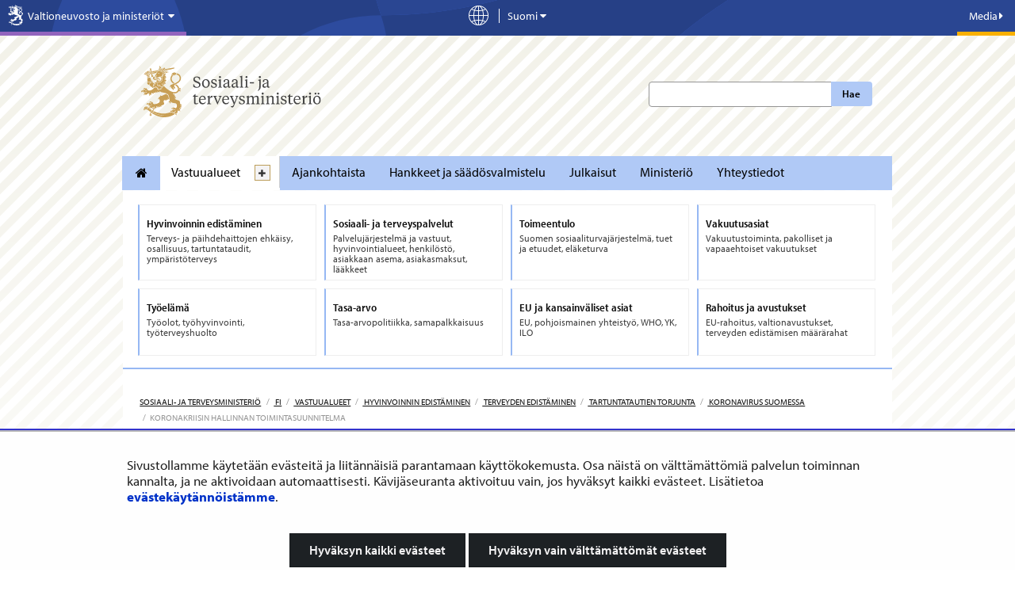

--- FILE ---
content_type: text/html;charset=UTF-8
request_url: https://stm.fi/korona-toimintasuunnitelma?p_p_id=com_liferay_asset_publisher_web_portlet_AssetPublisherPortlet_INSTANCE_DLxfB8JE35xP&p_p_lifecycle=0&p_p_state=normal&p_p_mode=view&_com_liferay_asset_publisher_web_portlet_AssetPublisherPortlet_INSTANCE_DLxfB8JE35xP_delta=5&p_r_p_resetCur=false&_com_liferay_asset_publisher_web_portlet_AssetPublisherPortlet_INSTANCE_DLxfB8JE35xP_cur=27
body_size: 60744
content:
<!doctype html>
<html class="ltr" dir="ltr" lang="fi-FI">
 <head> 
  <link rel="alternate" hreflang="sv" href="https://stm.fi/sv/coronavirus-handlingsplan?p_p_id=com_liferay_asset_publisher_web_portlet_AssetPublisherPortlet_INSTANCE_DLxfB8JE35xP&amp;p_p_lifecycle=0&amp;p_p_state=normal&amp;p_p_mode=view&amp;_com_liferay_asset_publisher_web_portlet_AssetPublisherPortlet_INSTANCE_DLxfB8JE35xP_delta=5&amp;p_r_p_resetCur=false&amp;_com_liferay_asset_publisher_web_portlet_AssetPublisherPortlet_INSTANCE_DLxfB8JE35xP_cur=27"> 
  <link rel="alternate" hreflang="fi" href="https://stm.fi/korona-toimintasuunnitelma?p_p_id=com_liferay_asset_publisher_web_portlet_AssetPublisherPortlet_INSTANCE_DLxfB8JE35xP&amp;p_p_lifecycle=0&amp;p_p_state=normal&amp;p_p_mode=view&amp;_com_liferay_asset_publisher_web_portlet_AssetPublisherPortlet_INSTANCE_DLxfB8JE35xP_delta=5&amp;p_r_p_resetCur=false&amp;_com_liferay_asset_publisher_web_portlet_AssetPublisherPortlet_INSTANCE_DLxfB8JE35xP_cur=27"> 
  <title>Koronakriisin hallinnan toimintasuunnitelma - Sosiaali- ja terveysministeriö</title> 
  <meta http-equiv="X-UA-Compatible" content="IE=edge"> 
  <meta content="initial-scale=1.0, width=device-width" name="viewport"> 
  <meta content="text/html; charset=UTF-8" http-equiv="content-type"> 
  <script data-senna-track="permanent" src="/o/frontend-js-svg4everybody-web/index.js" type="text/javascript"></script> 
  <link href="https://stm.fi/o/yja-stm-theme/images/favicon.ico" rel="shortcut icon"> 
  <script data-senna-track="permanent" src="/o/frontend-js-jquery-web/jquery/jquery.min.js" type="text/javascript"></script> 
  <script data-senna-track="permanent" src="/o/frontend-js-jquery-web/jquery/init.js" type="text/javascript"></script> 
  <script data-senna-track="permanent" src="/o/frontend-js-jquery-web/jquery/ajax.js" type="text/javascript"></script> 
  <script data-senna-track="permanent" src="/o/frontend-js-jquery-web/jquery/bootstrap.bundle.min.js" type="text/javascript"></script> 
  <script data-senna-track="permanent" src="/o/frontend-js-jquery-web/jquery/collapsible_search.js" type="text/javascript"></script> 
  <script data-senna-track="permanent" src="/o/frontend-js-jquery-web/jquery/fm.js" type="text/javascript"></script> 
  <script data-senna-track="permanent" src="/o/frontend-js-jquery-web/jquery/form.js" type="text/javascript"></script> 
  <script data-senna-track="permanent" src="/o/frontend-js-jquery-web/jquery/popper.min.js" type="text/javascript"></script> 
  <script data-senna-track="permanent" src="/o/frontend-js-jquery-web/jquery/side_navigation.js" type="text/javascript"></script> 
  <link data-senna-track="permanent" href="/o/frontend-theme-font-awesome-web/css/main.css" rel="stylesheet" type="text/css"> 
  <meta property="og:locale" content="fi_FI"> 
  <meta property="og:locale:alternate" content="fi_FI"> 
  <meta property="og:locale:alternate" content="sv_SE"> 
  <meta property="og:locale:alternate" content="en_US"> 
  <meta property="og:locale:alternate" content="ar_SA"> 
  <meta property="og:locale:alternate" content="de_DE"> 
  <meta property="og:locale:alternate" content="et_EE"> 
  <meta property="og:locale:alternate" content="fr_FR"> 
  <meta property="og:locale:alternate" content="ru_RU"> 
  <meta property="og:locale:alternate" content="se_FI"> 
  <meta property="og:locale:alternate" content="so_SO"> 
  <meta property="og:site_name" content="Sosiaali- ja terveysministeriö"> 
  <meta property="og:title" content="Koronakriisin hallinnan toimintasuunnitelma - Sosiaali- ja terveysministeriö"> 
  <meta property="og:type" content="website"> 
  <meta property="og:url" content="https://stm.fi/korona-toimintasuunnitelma"> 
  <meta property="og:image" content="https://stm.fi/documents/1271139/5674935/kuvattoman%20sivun%20oletuskuva-UUSI.png/876b5d77-8296-c1f0-8afa-77da998416db?version=1.0&amp;t=1710751722330&amp;imagePreview=1"> 
  <meta property="og:image:secure_url" content="https://stm.fi/documents/1271139/5674935/kuvattoman%20sivun%20oletuskuva-UUSI.png/876b5d77-8296-c1f0-8afa-77da998416db?version=1.0&amp;t=1710751722330&amp;imagePreview=1"> 
  <meta property="og:image:type" content="image/png"> 
  <meta property="og:image:url" content="https://stm.fi/documents/1271139/5674935/kuvattoman%20sivun%20oletuskuva-UUSI.png/876b5d77-8296-c1f0-8afa-77da998416db?version=1.0&amp;t=1710751722330&amp;imagePreview=1"> 
  <meta property="og:image:height" content="1080"> 
  <meta property="og:image:width" content="1920"> 
  <link class="lfr-css-file" data-senna-track="temporary" href="https://stm.fi/o/yja-stm-theme/css/clay.css?browserId=chrome&amp;themeId=yjastm_WAR_yjastmtheme&amp;minifierType=css&amp;languageId=fi_FI&amp;t=1768238494000" id="liferayAUICSS" rel="stylesheet" type="text/css"> 
  <link data-senna-track="temporary" href="/o/frontend-css-web/main.css?browserId=chrome&amp;themeId=yjastm_WAR_yjastmtheme&amp;minifierType=css&amp;languageId=fi_FI&amp;t=1699991559480" id="liferayPortalCSS" rel="stylesheet" type="text/css"> 
  <link data-senna-track="temporary" href="/combo?browserId=chrome&amp;minifierType=&amp;themeId=yjastm_WAR_yjastmtheme&amp;languageId=fi_FI&amp;com_liferay_asset_publisher_web_portlet_AssetPublisherPortlet_INSTANCE_DLxfB8JE35xP:%2Fcss%2Fmain.css&amp;com_liferay_journal_content_web_portlet_JournalContentPortlet_INSTANCE_jFiLyqBXKnep:%2Fcss%2Fmain.css&amp;com_liferay_product_navigation_product_menu_web_portlet_ProductMenuPortlet:%2Fcss%2Fmain.css&amp;com_liferay_site_navigation_menu_web_portlet_SiteNavigationMenuPortlet_INSTANCE_xVSLpW7qJevE:%2Fcss%2Fmain.css&amp;fi_yja_contacts_highlight_web_ContactsHighlightPortlet_INSTANCE_jtFID164cqk0:%2Fcss%2Fmain.css&amp;fi_yja_language_version_tool_web_portlet_LanguageVersionToolSelectionPortlet:%2Fcss%2Fmain.css&amp;t=1768238494000" id="a362b933" rel="stylesheet" type="text/css"> 
  <script data-senna-track="temporary" type="text/javascript">
	// <![CDATA[
		var Liferay = Liferay || {};

		Liferay.Browser = {
			acceptsGzip: function() {
				return true;
			},

			

			getMajorVersion: function() {
				return 131.0;
			},

			getRevision: function() {
				return '537.36';
			},
			getVersion: function() {
				return '131.0';
			},

			

			isAir: function() {
				return false;
			},
			isChrome: function() {
				return true;
			},
			isEdge: function() {
				return false;
			},
			isFirefox: function() {
				return false;
			},
			isGecko: function() {
				return true;
			},
			isIe: function() {
				return false;
			},
			isIphone: function() {
				return false;
			},
			isLinux: function() {
				return false;
			},
			isMac: function() {
				return true;
			},
			isMobile: function() {
				return false;
			},
			isMozilla: function() {
				return false;
			},
			isOpera: function() {
				return false;
			},
			isRtf: function() {
				return true;
			},
			isSafari: function() {
				return true;
			},
			isSun: function() {
				return false;
			},
			isWebKit: function() {
				return true;
			},
			isWindows: function() {
				return false;
			}
		};

		Liferay.Data = Liferay.Data || {};

		Liferay.Data.ICONS_INLINE_SVG = true;

		Liferay.Data.NAV_SELECTOR = '#navigation';

		Liferay.Data.NAV_SELECTOR_MOBILE = '#navigationCollapse';

		Liferay.Data.isCustomizationView = function() {
			return false;
		};

		Liferay.Data.notices = [
			

			
		];

		Liferay.PortletKeys = {
			DOCUMENT_LIBRARY: 'com_liferay_document_library_web_portlet_DLPortlet',
			DYNAMIC_DATA_MAPPING: 'com_liferay_dynamic_data_mapping_web_portlet_DDMPortlet',
			ITEM_SELECTOR: 'com_liferay_item_selector_web_portlet_ItemSelectorPortlet'
		};

		Liferay.PropsValues = {
			JAVASCRIPT_SINGLE_PAGE_APPLICATION_TIMEOUT: 0,
			NTLM_AUTH_ENABLED: false,
			UPLOAD_SERVLET_REQUEST_IMPL_MAX_SIZE: 3048576000
		};

		Liferay.ThemeDisplay = {

			

			
				getLayoutId: function() {
					return '3137';
				},

				

				getLayoutRelativeControlPanelURL: function() {
					return '/group/stm/~/control_panel/manage?p_p_id=com_liferay_asset_publisher_web_portlet_AssetPublisherPortlet_INSTANCE_DLxfB8JE35xP';
				},

				getLayoutRelativeURL: function() {
					return '/korona-toimintasuunnitelma';
				},
				getLayoutURL: function() {
					return 'https://stm.fi/korona-toimintasuunnitelma';
				},
				getParentLayoutId: function() {
					return '2955';
				},
				isControlPanel: function() {
					return false;
				},
				isPrivateLayout: function() {
					return 'false';
				},
				isVirtualLayout: function() {
					return false;
				},
			

			getBCP47LanguageId: function() {
				return 'fi-FI';
			},
			getCanonicalURL: function() {

				

				return 'https\x3a\x2f\x2fstm\x2efi\x2fkorona-toimintasuunnitelma';
			},
			getCDNBaseURL: function() {
				return 'https://stm.fi';
			},
			getCDNDynamicResourcesHost: function() {
				return '';
			},
			getCDNHost: function() {
				return '';
			},
			getCompanyGroupId: function() {
				return '10197';
			},
			getCompanyId: function() {
				return '10157';
			},
			getDefaultLanguageId: function() {
				return 'fi_FI';
			},
			getDoAsUserIdEncoded: function() {
				return '';
			},
			getLanguageId: function() {
				return 'fi_FI';
			},
			getParentGroupId: function() {
				return '1271139';
			},
			getPathContext: function() {
				return '';
			},
			getPathImage: function() {
				return '/image';
			},
			getPathJavaScript: function() {
				return '/o/frontend-js-web';
			},
			getPathMain: function() {
				return '/c';
			},
			getPathThemeImages: function() {
				return 'https://stm.fi/o/yja-stm-theme/images';
			},
			getPathThemeRoot: function() {
				return '/o/yja-stm-theme';
			},
			getPlid: function() {
				return '92616277';
			},
			getPortalURL: function() {
				return 'https://stm.fi';
			},
			getRealUserId: function() {
				return '10161';
			},
			getScopeGroupId: function() {
				return '1271139';
			},
			getScopeGroupIdOrLiveGroupId: function() {
				return '1271139';
			},
			getSessionId: function() {
				return '';
			},
			getSiteAdminURL: function() {
				return 'https://stm.fi/group/stm/~/control_panel/manage?p_p_lifecycle=0&p_p_state=maximized&p_p_mode=view';
			},
			getSiteGroupId: function() {
				return '1271139';
			},
			getURLControlPanel: function() {
				return '/group/control_panel?refererPlid=92616277';
			},
			getURLHome: function() {
				return 'https\x3a\x2f\x2fstm\x2efi\x2f';
			},
			getUserEmailAddress: function() {
				return '';
			},
			getUserId: function() {
				return '10161';
			},
			getUserName: function() {
				return '';
			},
			isAddSessionIdToURL: function() {
				return false;
			},
			isImpersonated: function() {
				return false;
			},
			isSignedIn: function() {
				return false;
			},

			isStagedPortlet: function() {
				
					
						return true;
					
					
			},

			isStateExclusive: function() {
				return false;
			},
			isStateMaximized: function() {
				return false;
			},
			isStatePopUp: function() {
				return false;
			}
		};

		var themeDisplay = Liferay.ThemeDisplay;

		Liferay.AUI = {

			

			getAvailableLangPath: function() {
				return 'available_languages.jsp?browserId=chrome&themeId=yjastm_WAR_yjastmtheme&colorSchemeId=01&languageId=fi_FI&t=1768771620528';
			},
			getCombine: function() {
				return false;
			},
			getComboPath: function() {
				return '/combo/?browserId=chrome&minifierType=&languageId=fi_FI&t=1768245578606&';
			},
			getDateFormat: function() {
				return '%d.%m.%Y';
			},
			getEditorCKEditorPath: function() {
				return '/o/frontend-editor-ckeditor-web';
			},
			getFilter: function() {
				var filter = 'raw';

				
					

				return filter;
			},
			getFilterConfig: function() {
				var instance = this;

				var filterConfig = null;

				if (!instance.getCombine()) {
					filterConfig = {
						replaceStr: '.js' + instance.getStaticResourceURLParams(),
						searchExp: '\\.js$'
					};
				}

				return filterConfig;
			},
			getJavaScriptRootPath: function() {
				return '/o/frontend-js-web';
			},
			getLangPath: function() {
				return 'aui_lang.jsp?browserId=chrome&themeId=yjastm_WAR_yjastmtheme&colorSchemeId=01&languageId=fi_FI&t=1768245578606';
			},
			getPortletRootPath: function() {
				return '/html/portlet';
			},
			getStaticResourceURLParams: function() {
				return '?browserId=chrome&minifierType=&languageId=fi_FI&t=1768245578606';
			}
		};

		Liferay.authToken = 'bWQz4Ecf';

		

		Liferay.currentURL = '\x2fkorona-toimintasuunnitelma\x3fp_p_id\x3dcom_liferay_asset_publisher_web_portlet_AssetPublisherPortlet_INSTANCE_DLxfB8JE35xP\x26p_p_lifecycle\x3d0\x26p_p_state\x3dnormal\x26p_p_mode\x3dview\x26_com_liferay_asset_publisher_web_portlet_AssetPublisherPortlet_INSTANCE_DLxfB8JE35xP_delta\x3d5\x26p_r_p_resetCur\x3dfalse\x26_com_liferay_asset_publisher_web_portlet_AssetPublisherPortlet_INSTANCE_DLxfB8JE35xP_cur\x3d27';
		Liferay.currentURLEncoded = '\x252Fkorona-toimintasuunnitelma\x253Fp_p_id\x253Dcom_liferay_asset_publisher_web_portlet_AssetPublisherPortlet_INSTANCE_DLxfB8JE35xP\x2526p_p_lifecycle\x253D0\x2526p_p_state\x253Dnormal\x2526p_p_mode\x253Dview\x2526_com_liferay_asset_publisher_web_portlet_AssetPublisherPortlet_INSTANCE_DLxfB8JE35xP_delta\x253D5\x2526p_r_p_resetCur\x253Dfalse\x2526_com_liferay_asset_publisher_web_portlet_AssetPublisherPortlet_INSTANCE_DLxfB8JE35xP_cur\x253D27';
	// ]]>
</script> 
  <script src="/o/js_loader_config?t=1768245589115" type="text/javascript"></script> 
  <script data-senna-track="permanent" src="/o/frontend-js-aui-web/aui/aui/aui.js" type="text/javascript"></script> 
  <script data-senna-track="permanent" src="/o/frontend-js-aui-web/liferay/modules.js" type="text/javascript"></script> 
  <script data-senna-track="permanent" src="/o/frontend-js-aui-web/liferay/aui_sandbox.js" type="text/javascript"></script> 
  <script data-senna-track="permanent" src="/o/frontend-js-aui-web/aui/attribute-base/attribute-base.js" type="text/javascript"></script> 
  <script data-senna-track="permanent" src="/o/frontend-js-aui-web/aui/attribute-complex/attribute-complex.js" type="text/javascript"></script> 
  <script data-senna-track="permanent" src="/o/frontend-js-aui-web/aui/attribute-core/attribute-core.js" type="text/javascript"></script> 
  <script data-senna-track="permanent" src="/o/frontend-js-aui-web/aui/attribute-observable/attribute-observable.js" type="text/javascript"></script> 
  <script data-senna-track="permanent" src="/o/frontend-js-aui-web/aui/attribute-extras/attribute-extras.js" type="text/javascript"></script> 
  <script data-senna-track="permanent" src="/o/frontend-js-aui-web/aui/event-custom-base/event-custom-base.js" type="text/javascript"></script> 
  <script data-senna-track="permanent" src="/o/frontend-js-aui-web/aui/event-custom-complex/event-custom-complex.js" type="text/javascript"></script> 
  <script data-senna-track="permanent" src="/o/frontend-js-aui-web/aui/oop/oop.js" type="text/javascript"></script> 
  <script data-senna-track="permanent" src="/o/frontend-js-aui-web/aui/aui-base-lang/aui-base-lang.js" type="text/javascript"></script> 
  <script data-senna-track="permanent" src="/o/frontend-js-aui-web/liferay/dependency.js" type="text/javascript"></script> 
  <script data-senna-track="permanent" src="/o/frontend-js-aui-web/liferay/util.js" type="text/javascript"></script> 
  <script data-senna-track="permanent" src="/o/frontend-js-web/loader/config.js" type="text/javascript"></script> 
  <script data-senna-track="permanent" src="/o/frontend-js-web/loader/loader.js" type="text/javascript"></script> 
  <script data-senna-track="permanent" src="/o/frontend-js-web/liferay/dom_task_runner.js" type="text/javascript"></script> 
  <script data-senna-track="permanent" src="/o/frontend-js-web/liferay/events.js" type="text/javascript"></script> 
  <script data-senna-track="permanent" src="/o/frontend-js-web/liferay/lazy_load.js" type="text/javascript"></script> 
  <script data-senna-track="permanent" src="/o/frontend-js-web/liferay/liferay.js" type="text/javascript"></script> 
  <script data-senna-track="permanent" src="/o/frontend-js-web/liferay/global.bundle.js" type="text/javascript"></script> 
  <script data-senna-track="permanent" src="/o/frontend-js-web/liferay/portlet.js" type="text/javascript"></script> 
  <script data-senna-track="permanent" src="/o/frontend-js-web/liferay/workflow.js" type="text/javascript"></script> 
  <script data-senna-track="temporary" src="/o/js_bundle_config?t=1768245606641" type="text/javascript"></script> 
  <script data-senna-track="temporary" type="text/javascript">
	// <![CDATA[
		
			
				
		

		

		
	// ]]>
</script> 
  <style>
.portlet-nested-portlets.alertBox>section>.portlet-content ul li{
    padding-bottom: 0.3em;
}
.kohde-portlet .accordion__content ol,
.kohde-portlet .project__description ul{
font-size: 0.875em !important;
}
.kohde-portlet .accordion__content ol li,
.kohde-portlet .project__description ul li{
font-size: var(--yja-font-size-md) !important;
}
.kohde-portlet .accordion__content ol li p{
font-size: var(--yja-font-size-md) !important;
}
.card .card__timeline{
    padding: 0 1em;
}
.kohde-portlet .timeline__stage:before, 
.kohde-portlet .timeline__stage:after{
top: 30px !important;
}
.kohde-portlet .timeline__stage span:first-child:after{
margin: 5px auto 0px auto !important;
}
a.timeline__stage.modal--opener,
a.timeline__stage.modal--opener .timeline__date{
text-decoration: none !important;
color: #333;
}
a.timeline__stage.modal--opener .timeline__title{
text-decoration: underline !important;
}
.viewer__container--related .accordion__content h4{
    font-size: var(--yja-font-size-md) !important;
    line-height: 1.2 !important;
    font-weight: var(--yja-font-weight-light) !important;
}
.viewer__container--related .accordion__content p a{
    text-decoration: underline !important;
}
.kohde-portlet header.portlet-topper {
    background: transparent !important;
    padding: 0;
    margin: 0;
    height: auto;
    border: 0 !important;
}
/* YJAVNK-1184 evästehyväksyntä mobiilissa --> */
@media screen and (max-width: 480px){
    #yja-cookie-dialog .yja-cookie-dialog-buttons a.btn {
        height: auto;
        white-space: normal;
        line-height: 1.35em;
    }
}
/* <-- YJAVNK-1184 */
/* YJAVNK-970 */
.other-language-wrapper *:not([class*="icon"]){
    font-family: arial !important;
}
/* YJAVNK-970 */
html:lang(se-fi), :lang(se-fi)  h1, :lang(se-fi)  h2, :lang(se-fi)  h3, :lang(se-fi)  h4, :lang(se-fi)  h5, :lang(se-fi)  h6, :lang(se-fi)  p, :lang(se-fi)  li, :lang(se-fi)  a, :lang(se-fi) h3 span.name{
font-family: arial !important;
}
body.site:not(.dialog-iframe-popup) .nav-menu ul > li a, 
body.site:not(.dialog-iframe-popup) .list-menu ul > li a{
font-family: var(--yja-font-sans-serif-semi-condensed) !important;
font-weight: var(--yja-font-weight-bold) !important;
font-style: normal;
}
body.site:not(.dialog-iframe-popup) .ingress p, 
body.site:not(.dialog-iframe-popup) div.ingress, 
body.site:not(.dialog-iframe-popup) p.ingress {
    font-family: var(--yja-base-font-family);
    font-weight: var(--yja-font-weight-bold) !important;
    font-style: normal;
}
body.site:not(.dialog-iframe-popup) a.btn,
body.site:not(.dialog-iframe-popup) button.btn{
font-weight: var(--yja-font-weight-bold) !important;
}
.portlet-body .feed-item h6,
.portlet-body .panel .feed-item h6{
font-weight: var(--yja-font-weight-bold) !important;
font-size: 1.1em;
font-family: var(--yja-heading-font-family) !important;
}
body:not(.dialog-iframe-popup) #wrapper #content .yja-generic-application-portlet-VAHVA .feed-item a.attachment.external {
    color: #0f0f0f!important;
    border-bottom: 1px solid #0f0f0f!important;
}

/* YJASTM-773 HOTFIX */
@media only screen and (max-width: 767px) {
    .homepage #column-11,
    .homepage #column-12 {
        flex: 0 0 100%;
        max-width: 100%;
    }
}

/* YJASTM-782, hyphenation used if available, word-wrap as backup */
.landingpage-lift-wrapper .landingpage-lift .description > * {
    hyphens: auto;
    word-wrap: break-word;
}

</style> 
  <meta name="google-site-verification" content="8OQ46VBnKAUeSU3gZ3U3LS8hAsZGu3u5Brh5JWZ85Jo"> 
  <meta name="yandex-verification" content="9e514dc6b7b06814"> 
  <!-- YJAVNK-970 --> 
   
  <!-- end of YJAVNK-970 --> 
  <!-- BEGIN Snoobi siteanalytics V2.0 --> 
   
  <!-- END Snoobi siteanalytics V2.0 --> 
  <style data-senna-track="temporary" type="text/css">
.list-menu--dynamic {
    .list-menu__title {
        word-break: break-word;
    }
}
</style> 
  <style data-senna-track="temporary" type="text/css">
		.lfr-menu-list.dropdown-menu {
			.search-panel {
				margin: 0rem 1rem 0rem 1rem !important;

				.form-group {
					&:has(> .menu-item-filter) {
						display: flex;
						margin: 0 !important;
					}
					> .menu-item-filter {
						width: 100% !important;
					}
				}
			}
		}
	</style> 
  <link class="lfr-css-file" data-senna-track="temporary" href="https://stm.fi/o/yja-stm-theme/css/main.css?browserId=chrome&amp;themeId=yjastm_WAR_yjastmtheme&amp;minifierType=css&amp;languageId=fi_FI&amp;t=1768238494000" id="liferayThemeCSS" rel="stylesheet" type="text/css"> 
  <style data-senna-track="temporary" type="text/css">
		.site #banner.no-navigation.layout--frontpage {
min-height: 0 !important;
}

.site #wrapper .landingpage-lift-wrapper .landingpage-lift .landingpage-lift-link .description p {
font-size: var(--yja-font-size-sm);
}

.site  #wrapper .list__item .item__heading {
color: var(--yja-base-font-color);
font-size: var(--yja-feed-listing-headings-font-size);
line-height: var(--yja-feed-listing-headings-line-heigth);
}
.site #wrapper .list__item .item__heading a {
color: var(--yja-base-font-color);
text-decoration: none;
border-bottom: 0;
font-family: var(--yja-feed-listing-headings-font-family);
}
.site #wrapper .list__item .item__heading a:hover {
text-decoration: none;
border-bottom: 2px solid var(--yja-link-color-hover);
}

/* YJASTM-551 */
.breadcrumb > li {
    float: none;
    display: inline-block;
}

/*/YJASTM-526*/

.yui3-dd-drop {
min-height: 5px !important;
}

.aui div:not(.landingpage-lift-wrapper) a.yja-external-link:after {
    background: transparent;
    padding: 0;
    right: auto;
    bottom: auto;
    color: inherit;
    line-height: inherit;
}

.aui .portlet-asset-publisher .asset-metadata {
margin-left:0;
}
.aui .portlet-asset-publisher .asset-metadata .metadata-modified-date {
background: none;
    color: #727272;
padding-left:0;
}
.aui .portlet-asset-publisher .asset-metadata .metadata-modified-date:before {
font-family: 'fontawesome-alloy';
    speak: none;
    font-style: normal;
    font-weight: normal;
    font-variant: normal;
    text-transform: none;
    line-height: 1;
    -webkit-font-smoothing: antialiased;
content: "\f044";

}

.aui .yja-accordion {
    margin-bottom: 1em;
}
.aui .yja-accordion .yja-accordion-content {
    display: none;
    padding: 1.1875em;
    border: solid 1px #dddddd;
}
.aui .yja-accordion .yja-accordion-content h1,
.aui .yja-accordion .yja-accordion-content h2,
.aui .yja-accordion .yja-accordion-content h3,
.aui .yja-accordion .yja-accordion-content h4,
.aui .yja-accordion .yja-accordion-content h5,
.aui .yja-accordion .yja-accordion-content h6 {
    color: #222222;
}

.aui .yja-accordion h4.yja-accordion-toggle {
    background: #22bcec;
    color: white !important;
    padding: 1em 0.71429em;
    font-weight: 300;
    margin: 0;
    cursor: pointer;
    margin-bottom: 1px;
    font-size: 1.2em;
}

.aui .yja-accordion h4.yja-accordion-toggle.grey {
    background: #f0f0f0;
    color: #27a2d4 !important;
    border-left: solid 1px #dddddd;
    border-right: solid 1px #dddddd;
    border-top: solid 1px #dddddd;
}

.aui .yja-accordion h4.yja-accordion-toggle.accordion-small {
    padding: .67143em 0.71429em;
}

.aui .yja-accordion .yja-accordion-wrapper.open .yja-accordion-content {
    display: block;
}

.aui .yja-accordion .yja-accordion-wrapper.open h4.yja-accordion-toggle {
    margin-bottom: 0;
}

.aui h1, .aui h2, .aui h3, .aui h4, .aui h5, .aui h6 {
    word-break: normal !important;
}
.aui .portlet-blogs img[style*="float:left"],
.aui .portlet-blogs img[style*="float: left"],
.aui .portlet-blogs img.pull-left {
    margin-right:15px;
}

.aui .portlet-blogs img[style*="float:right"],
.aui .portlet-blogs img[style*="float: right"],
.aui .portlet-blogs img.pull-right {
    margin-left:15px;
}
.aui #wrapper .journal-content-article li a {
position:relative;
zoom:1;
}
a.content-lift-link:after {
    display:none;
}
.carousel-wrapper ul li:last-child {
    width: 160px;
}
.aui .btn.pdf-file:after, .aui a.pdf.btn:after {
    content: " PDF";
    font-size: 0.9em;
    margin-left: 2px;
background:none !important;
padding:0;
color:inherit !important;
}
.aui .external-link.pdf-file:after, .aui a.pdf.external-link:after {
    content: "PDF";
    margin-left: 2px;
    background-color: #e9e9e9 !important;
    color: #838383 !important;
    font-family:Arial,sans-serif;
    margin-bottom: -2px;
    top: -1px;
    padding: 0.45em 0.3em 0.35em;

}
.aui body.stm .journal-content-article .carousel-wrapper ul.unstyled li {
    padding-right: 10px;
    margin-right: 10px;
}
.yja-social-share-portlet .alert {
display: none;
}
.yja-search-portlet .sites-label  {
    display:none;
}

.aui .ru .top-bar-section ul li.special-nav-trigger #dropdown-menu li a {
    position: relative;
padding: 9px 20px 9px 15px;
}
.aui .ru .top-bar-section ul li.special-nav-trigger #dropdown-menu li .icon-chevron-right {
        position: absolute;
    top: 50%;
right: 8px;
    margin-top: -5px;
}
.aui .meta .ministries span {
    font-size: 1em;
}
.aui #stm-footer-wrapper #stm-footer .stm-footer-menubar-wrapper .left .text-wrapper {
    padding-top: 9px;
}
.aui .defer-image.small {
    width: 283px;
max-width: 100%;
}
.aui body.stm #topSearchform .search-btn {
    left: auto;
}
.aui body.stm .news-page h1 {
    font-weight: 600;
    line-height: 1.2em;
    font-size: 2.225em;
}
.aui body.stm p.ingress {
    font-size: 1.1em !important;
    line-height: 1.4em !important;
/*
    font-size: 1em !important;
    line-height: 1.5em !important;
*/
}
.aui body.stm,
.aui body.stm p.ingress,
.aui body.stm .ingress,
.aui body.stm blockquote,
.aui body.stm .mainlift, 
.aui body.stm .newsfeedContent, 
.aui body.stm .textarea-container,
.aui body.stm .feed-item h6
    {
    font-family: Arial,sans-serif;
    font-weight: normal !important;
}

.aui body.stm h1, 
.aui body.stm h2, 
.aui body.stm h3, 
.aui body.stm h4, 
.aui body.stm h5, 
.aui body.stm h6,
.aui body.stm .panel .feed-item h6,
.aui body.stm .carousel .name,
.aui body.stm footer .logo a .department .name    {
    font-family: 'GillSansMTStd-Medium',Arial,sans-serif;
    font-weight: normal !important;
}
.aui body.stm .main-nav {
    font-family: Arial,sans-serif;
    font-weight: normal !important;
}

.aui body.stm .bold {
    font-family:Arial,sans-serif;
    font-weight: normal;
}

.aui body.stm blockquote,
.aui body.stm blockquote p {
        font-style:italic;
}
.aui #stm-footer-wrapper #stm-footer .stm-footer-menubar-wrapper .right .text-wrapper span {
    line-height: 3.385;
}
#stm-footer-wrapper #stm-footer .stm-footer-menubar-wrapper .left .text-wrapper {
    font-size: 17px;
}
#stmFooterBureauName.stmFooterMenuText {
    font-size:0.9em !important;
line-height:2em;
}
#stmFooterMenuToggle {
    position:static;
}
.aui .project-search-portlet .gridItem h3 {
    font-size:1.5em;
}
.aui .stm p, .aui .stm table, .aui .stm .ingress {
    line-height: 1.4;
    margin-bottom: 0.625em;
}
.aui .stm .content-lift p {
    font-size: 0.875em;
}
.frontpage .news-list  {
margin: 20px 0;
}
.aui body.stm .journal-content-article ul li:before,
.aui .net-services li:before {
    display:none;
}
.aui body.stm .journal-content-article ul li {
    list-style: outside url("/documents/1271139/1316721/bullet.png") disc;
    margin-left: 30px;
}
.aui body.stm .journal-content-article ul.unstyled li {
    list-style: none;
    margin-left: 0px;
}
.aui body.stm #main-content, .aui body.stm .columns-max, .aui body.stm .content-ground {
    z-index: auto !important;
}

.aui .panel.net-services {
    background-color: #ececec;
}
.aui .stm .panel.net-services h3,
.aui .stm .panel.net-services  ul li  a {
    color: #3a3a3a;
}
.aui .stm .panel.net-services h3 {
    border-bottom: 1px solid #3a3a3a;
}


.aui .stm .journal-content-article ul li ul {
margin-bottom:0;
}
.aui .journal-content-article p + ul {
    margin-top: -5px;
}

.aui body.stm .portlet .portlet-topper .hed-section {
    border-bottom: 2px solid #5d6068;
    font-size:1.4em;
}
.aui .stm .subscribe-action {
    top: 0;
}

.aui .portlet-asset-publisher::before, .aui .portlet-asset-publisher::after {
    content: "";
    display: table;
    line-height: 0;
}
.aui .portlet-asset-publisher::after {
    clear: both;
}
.aui body.stm .landingpage-lift-wrapper ul li.landingpage-lift {
    margin: 10px 0 0 8px;
}

.aui  body.stm .landingpage-lift-wrapper ul li.landingpage-lift:nth-child(3n+1) {
    margin-left: 0;
}
@media print {
.aui body.stm #wrapper #content {
    margin-top: 0px !important;
}
#stm-footer-wrapper,
.yja-social-share-portlet{
    display:none;
}
}

@media only screen and (max-width: 480px) {
.aui .stm .landingpage-lift-wrapper .landingpage-lift {
    width: 48%;
min-height:0;
}
.aui  body.stm .landingpage-lift-wrapper ul li.landingpage-lift:nth-child(3n+1) {
    margin-left: 8px;
}
.aui  body.stm .landingpage-lift-wrapper ul li.landingpage-lift:nth-child(2n+1) {
    margin-left: 0;
}

}
.aui body.stm h1, 
.aui body.stm h2, 
.aui body.stm h3, 
.aui body.stm h4, 
.aui body.stm h5, 
.aui body.stm h6,
.aui body.stm .panel .feed-item h6,
.aui body.stm .carousel .name,
.aui body.stm footer .logo a .department .name    {
    /* font-family: 'GillSansMTStd-Medium',Arial,sans-serif;
    font-weight: normal !important;
    */
font-family: "Gotham XNarrow 5r", "Gotham XNarrow A", "Gotham XNarrow B", Helvetica, Arial, sans-serif;
font-weight: 500 !important;
}
@media(min-width: 768px) and (max-width: 973px){
.aui body.stm.homepage #wrapper #content {
    margin-top: -130px;
}
.aui body.stm.homepage #wrapper #content.special-nav-closed {
    margin-top: -450px;
}
}
@media(min-width: 974px){
.aui body.stm.homepage #wrapper #content {
    margin-top: -265px;
}
.aui body.stm.homepage #wrapper #content.special-nav-closed {
    margin-top: -493px;
}
}

html[lang="fi-FI"] .stm .special-nav ul li a{
min-height: 70px !important;
}
html[lang="fi-FI"] .stm .special-nav ul li,
html[lang="sv-SE"] .stm .special-nav ul li,
html[lang="en-US"] .stm .special-nav ul li{
min-height: 85px !important;
}
html[lang="fi-FI"] .stm .special-nav ul li a,
html[lang="sv-SE"] .stm .special-nav ul li a,
html[lang="EN-us"] .stm .special-nav ul li a{
min-height: 80px !important;
}
html[lang="ru-RU"] .stm .special-nav ul li{
min-height: 85px !important;
}
html[lang="ru-RU"] .stm .special-nav ul li a{
min-height: 80px !important;
}
.aui .stm .special-nav ul li{
margin-bottom: 10px !important;
}

/* YJAVNK-457 Headerin kielivalikko muutokset */ 

.aui .stm .language-version-selection-portlet ul.en .en, 
.aui .stm .language-version-selection-portlet ul.fi .fi, 
.aui .stm .language-version-selection-portlet ul.sv .sv {
        display: inline !important;
}

/* YJAY-2295, Pääuutisnosto */
.aui .media-item a:hover h2, 
.aui .media-item a:focus h2{		
    color: #2ba6cb;
}
.aui .media-item a:hover h2 .additional-header, 
.aui .media-item a:focus h2 .additional-header{
        color: #3a3a3a;
}

.aui body .person-panel  img{
        width: 45%;
        max-width: 125px;
        min-width: 125px;
}

.aui body .person-panel  div{
        width: 55%;
}
.aui body.stm #content .listing-layout{
    background: white;
    padding: 20px;
    position: relative;
    z-index: auto !important;
}
/* YJAVNK-598 Murupolku mobiilissa valtioneuvosto.fi --> */

@media screen and (max-width: 768px) {
    .aui .portlet-breadcrumb {
        display: block !important;
        }
    .aui .portlet-breadcrumb.article ul.breadcrumb li.last,
    .aui .portlet-breadcrumb.article ul.breadcrumb li:nth-last-child(2),
    .aui .portlet-breadcrumb.article ul.breadcrumb li:nth-last-child(3) .divider{
        display: none !important;
    }
    .aui .portlet-breadcrumb.article ul.breadcrumb li:nth-last-child(3) a{
        color: #999999 !important;
    }
}
.signed-out .portlet-borderless-container {
    min-height: 0;
    position: relative;
}

html:lang(se-FI) body .mm-slideout.mm-page div#media_curtain div.media-bar div.remove-bottom div.lan_selection_view .lan_selection_area .lan_selection .languageSelectionContent.fi,
html:lang(se-FI) body .mm-slideout.mm-page div#media_curtain div.media-bar div.remove-bottom div.lan_selection_view .lan_selection_area .lan_selection .languageSelectionContent.sv,
html:lang(se-FI) body .mm-slideout.mm-page div#media_curtain div.media-bar div.remove-bottom div.lan_selection_view .lan_selection_area .lan_selection .languageSelectionContent.en,
html:lang(se-FI) body .mm-slideout.mm-page div#media_curtain div.media-bar div.remove-bottom div.lan_selection_view .lan_selection_area .lan_selection .languageSelectionContent.ru,
html:lang(se-FI) body .mm-slideout.mm-page div#media_curtain div.media-bar div.remove-bottom div.lan_selection_view .lan_selection_area .lan_selection .languageSelectionContent.de,
html:lang(se-FI) body .mm-slideout.mm-page div#media_curtain div.media-bar div.remove-bottom div.lan_selection_view .lan_selection_area .lan_selection .languageSelectionContent.fr{
display: none !important;
}

/* temporary timeline topper style */
.signed-out .portlet-boundary_fi_yja_timeline_YjaTimelineViewPortlet_ .portlet >.portlet-topper {
    display: none !important;
    speak: none;
}
/* saavutettavuus - linkit --> */
#wrapper>:not(header) a:not(.btn):not(.lfr-nav-item), #wrapper>:not(header) a.text-link{
border-bottom-width: 1px !important;
}

/* YJASTM-724, remove border in media gallery images */
body #wrapper .common-image-gallery .common-gallery-item a {
    border-bottom-width: 0px !important;
}

.has-error .help-block{
    font-weight: bold;
}
html body:not(.dialog-iframe-popup) a:focus {
    outline: 2px solid #33f !important;
    color: initial;
    text-decoration: none !important;
}
.card__from--vnk > a{
border-bottom: none !important;
}
span.card__label a{
border-bottom: none !important;
text-decoration: none !important;
color: #000 !important;
}
span.card__label a:hover{
border-bottom: none !important;
text-decoration: none !important;
}
.pager li a{
border-bottom: 1px solid #ddd !important;
}
.person-panel.col-12 a{
border-bottom: none !important;
text-decoration: underline !important;
}
.person-panel.col-12 a:hover{
border-bottom: none !important;
text-decoration: underline !important;
}
body:not(.dialog-iframe-popup) #wrapper #content div.portlet-msg-info a,
body:not(.dialog-iframe-popup) #wrapper #content p.tweet a{
    border-bottom-width: 1px !important;
}
.dms-portlet ul.pagination li a{
    border-bottom: 1px solid #e3e4e5 !important;
}
.dms-portlet ul.pagination>li.active>a, 
.dms-portlet ul.pagination>li.active>a:hover, 
.dms-portlet ul.pagination>li.active>a:focus{
    color: #fff !important;
}
.subscribe-action a{
    border-bottom: none !important;
}
.taglib-language-list-text{
    border: none !important;	
}
label .text-warning {
    color: #4d4d4d !important;
    font-size: 0.4rem !important;
}
div.toggleLanSelectionViewWrapper button.toggleLanSelectionView{
box-shadow: none;
}
#wrapper #content .frontpage .media-item a:hover .meta,
#wrapper #content .frontpage .media-item a:hover .mainlift{
color: #222 !important;
}
#wrapper #content .frontpage .media-item a:hover h2{
color: #365abd !important
}
#wrapper #content .media-item.news-page a{
    color: #009 !important;
    cursor: pointer !important;
    text-decoration: none !important;
    border-bottom: 1px solid #009 !important;
}
#wrapper #content .media-item.news-page .yja-tag-group a{
border-bottom: none !important;
color: #0f0f0f !important;
}
#wrapper .mobile-menu-actions a{
color: #333 !important;
}
/* \3c-- saavutettavuus - linkit */

/* YJASTM-692 temp */
@media only screen and (max-width: 767px) {
    div#column-3.portlet-column.portlet-column-first.col.col-sm-12.col-md-3{
        display: none;
    }

    .three-col .portlet-layout.row{
        display: block;
        margin: 0;
    }
}

.three-col{
    padding: 0 1.4rem;
}

/* YJAY-3575 */
#wrapper .web-content-listing-portlet .lfr-nav .nav-item.active a{
        color: #fff !important;
        }

#wrapper .web-content-listing-portlet .page-item.active .page-link{
    color: #fff !important;
}

/* YJASTM-707, remove /yja-shared/ bottom margin from specific presentational picture */
.journal-content-article img[src*="SotuWebheader+ohut.png"] {
    margin-bottom: 0px !important;
}

/* YJASTM-723, hanke-portlet */
.kohde-portlet .hearing p.hearing__title {
    font-size: 1.1rem;
}

/* YJASTM-703, refinement of visuals */
.landingpage-lift-wrapper .landingpage-lift .landingpage-lift-link .landing-page-title {
    text-decoration-thickness: 1.5px;
}

/* YJASTM-721, remove unnecessary default top margins */
.portlet-asset-publisher .yja-card .yja-card__heading {
    margin-top: 0px;
}

/* YJASTM-722, vertical alignment of thumbnails */
.yt-channel-holder .yt-channel-list .yt-channel-video .videoThumbnail {
    height: 100%;
}

/* YJAMINEDU-405, fix after global adt changes */
body.stm .person-panel h5, 
body.stm .person-panel .person-panel--heading {
    font-size: 1.365rem;
    margin-top: 0.5em;
}

/* YJASTM-816 prevent title overflow */
.miko-minister-portlet .minister-title {
    hyphens: auto;
    word-wrap: break-word;
}

/* YJASTM-814 */
.logo.default-logo img {
    height: 65px;
}

.minister-contact-info-wrapper .card-contact {
    border-color: #ebeff8 !important;
    padding: 40px !important;
    .bg-white {
        background-color: unset !important;
    }
}

.min-card {
    border-radius: unset !important;

    .min-card-body{
        p {
            color: var(--yja-base-font-color, #0f0f0f) !important;
        }
    }
}

.minister-view-wrapper #additionalinformation a {
    font-weight: var(--yja-paragraph-font-weight, var(--yja-font-weight-normal, 400)) !important;
}

/* YJASTM-876 */
.kohde-portlet .portlet__theme--stm .contact__card {
    border-left-color: #96b8f3
}
.kohde-portlet .card__from--stm.card__list {
    border-top-color: #96b8f3
}
.kohde-portlet .portlet__theme--stm .button--group .dropdown-menu,.kohde-portlet .portlet__theme--stm .button--group>a.dropdown-toggle {
    background: #96b8f3
}
.kohde-portlet .portlet__theme--stm .timeline__controls button:hover,.kohde-portlet .portlet__theme--stm .timeline__controls button:focus {
    background-color: #96b8f3
}
.kohde-portlet .portlet__theme--stm .panel--filter svg {
    fill: #96b8f3
}
.kohde-portlet .portlet__theme--stm .panel--filter.svg--stroke svg {
    stroke: #96b8f3 !important
}
.kohde-portlet .portlet__theme--stm .panel--filter button[aria-selected=true] {
    background-color: #96b8f3;
    border-color: #96b8f3
}
.kohde-portlet .portlet__theme--stm .panel--filter button[aria-selected=true]:after {
    border-top-color: #96b8f3
}
.kohde-portlet .portlet__theme--stm .panels__container:not(.dirty) .panel--plain {
    background-color: #96b8f3;
    border-color: #96b8f3
}
.kohde-portlet .portlet__theme--stm .panels__container:not(.dirty) .panel--plain svg {
    fill: #96b8f3 !important
}
.kohde-portlet .portlet__theme--stm .timeline__stage span:first-child:after {
    background-color: #96b8f3
}
.kohde-portlet .portlet__theme--stm .timeline__stage[data-ongoing=false][data-static=false] span:first-child:after {
    border-color: #96b8f3
}
.kohde-portlet .portlet__theme--stm .theme__tabs>label[aria-selected=true] {
    border-color: #96b8f3
}
.kohde-portlet .portlet__theme--stm .project__search__container {
    border-top: 5px solid #96b8f3;
}
.kohde-portlet .card__from--stm:hover {
    background: rgba(150, 184, 243, 0.1);
}

.stm .list-menu .lfr-nav-item {
    word-break: break-word;
}

body.stm #content .listing-layout .portlet-body > .journal-content-article picture img {
    max-width: 100% !important
}

.site .mobile-menu-actions {

  button {
    border: unset;
    background-color: #b0c9F6;
    border-right: 1px solid #fff;
}
}

@media screen and ((max-width: 480px)) {
  #banner {
    margin-top: -1rem;
  }
}

@media screen and (max-width: 767.9999px) {
  .has-control-menu .mobile-menu-actions {
    top: 1.25rem !important;
  }

  #banner {
    padding-top: 0 !important;
    padding-bottom: 0.85rem;

    .heading-grid {
      margin-bottom: 0 !important;
    }
  }
}
	</style> 
  <style data-senna-track="temporary" type="text/css">

		

			

				

					

#p_p_id_com_liferay_journal_content_web_portlet_JournalContentPortlet_INSTANCE_jFiLyqBXKnep_ .portlet-content {

}




				

			

		

			

		

			

				

					

#p_p_id_com_liferay_journal_content_web_portlet_JournalContentPortlet_INSTANCE_RrouOLVL2s2j_ .portlet-content {

}




				

			

		

			

		

			

		

			

				

					

#p_p_id_com_liferay_asset_publisher_web_portlet_AssetPublisherPortlet_INSTANCE_DLxfB8JE35xP_ .portlet-content {

}




				

			

		

			

		

			

				

					

#p_p_id_fi_yja_contacts_highlight_web_ContactsHighlightPortlet_INSTANCE_jtFID164cqk0_ .portlet-content {

}




				

			

		

			

				

					

#p_p_id_com_liferay_journal_content_web_portlet_JournalContentPortlet_INSTANCE_nOaHtPi6aQ1n_ .portlet-content {

}




				

			

		

			

		

	</style> 
  <style>
/* Publication Theme Mobile navigation */
.yja-publication .yja-mobile-navigation { display: none; }
/* YJAOM-815 */
.top-frame .has-control-menu.controls-visible .portlet-asset-publisher .portlet-topper{
    z-index: 3;
}

/* YJAY-3881  */
.chrome .input-group .btn:focus, .chrome .input-group .form-control:focus {
    z-index: inherit;
}

/* SD-30779 */ 
*[lang="ar_SA"], *[lang="ar-SA"], *[lang="ar-SA"] *{ direction: rtl !important; }


/* YJALR71-2924 */
.controls-visible.signed-in .portlet-column-content.empty {min-height: 50px;margin-bottom: 10px;border: 1px dashed #d1d1d1;}

/* YJAVNK-1622 */
.has-control-menu .lfr-add-panel.open-admin-panel.sidenav-menu-slider{
    width: 500px !important;
}
.has-control-menu .lfr-admin-panel.sidenav-menu-slider .product-menu{
    width: 500px !important;
} 

</style> 
  <script>
    /* YJAY-1778 */
    (function () {
        window.YjaSearcher = window.YjaSearcher || {};
        window.YjaSearcher.encodeInput = window.YjaSearcher.encodeInput || function (userInput) {
            return encodeURIComponent(userInput).trim()
                .replace(/%2[f|F]/g, '/')
                .replace(/%5[c|C]/g, '%20')
                .replace(",", "%2C")
                .replace("\"", "%22")
                .replace("!", "%21")
                .replace("&", "%26")
                .replace("'", "%27")
                .replace('(', '%28')
                .replace(')', '%29');
        };

        window.YjaSearcher.readInput = window.YjaSearcher.readInput || function (input) {
            input = input || '';
            if (('' + input).trim().indexOf('#') < 0) {
                input = '#' + input;
            }
            var keywords = $(input).val();
            keywords = window.YjaSearcher.encodeInput(keywords);
            return keywords;
        };

        window.YjaSearcher.submitSearchForm = window.YjaSearcher.submitSearchForm || function (input) {
            var keywords = window.YjaSearcher.readInput(input);
            var formSearchUrl = window.YjaSearcher.formSearchUrl;
            if (formSearchUrl && keywords) {
                document.location.href = formSearchUrl + "?q=" + keywords;
            }
        };
    })();
</script> 
  <style data-senna-track="temporary" type="text/css">
</style> 
  <link data-senna-track="permanent" href="https://stm.fi/combo?browserId=chrome&amp;minifierType=css&amp;languageId=fi_FI&amp;t=1768245575376&amp;/o/yja-common-ui-theme-contributor/css/yja-common-ui.css" rel="stylesheet" type="text/css"> 
  <script data-senna-track="permanent" src="https://stm.fi/o/yja-common-ui-theme-contributor/js/yja-common-ui.js?browserId=chrome&amp;languageId=fi_FI&amp;t=1768245575376" type="text/javascript"></script> 
  <script type="text/javascript">
// <![CDATA[
Liferay.on(
	'ddmFieldBlur', function(event) {
		if (window.Analytics) {
			Analytics.send(
				'fieldBlurred',
				'Form',
				{
					fieldName: event.fieldName,
					focusDuration: event.focusDuration,
					formId: event.formId,
					formPageTitle: event.formPageTitle,
					page: event.page,
					title: event.title
				}
			);
		}
	}
);

Liferay.on(
	'ddmFieldFocus', function(event) {
		if (window.Analytics) {
			Analytics.send(
				'fieldFocused',
				'Form',
				{
					fieldName: event.fieldName,
					formId: event.formId,
					formPageTitle: event.formPageTitle,
					page: event.page,
					title: event.title
				}
			);
		}
	}
);

Liferay.on(
	'ddmFormPageShow', function(event) {
		if (window.Analytics) {
			Analytics.send(
				'pageViewed',
				'Form',
				{
					formId: event.formId,
					formPageTitle: event.formPageTitle,
					page: event.page,
					title: event.title
				}
			);
		}
	}
);

Liferay.on(
	'ddmFormSubmit', function(event) {
		if (window.Analytics) {
			Analytics.send(
				'formSubmitted',
				'Form',
				{
					formId: event.formId
				}
			);
		}
	}
);

Liferay.on(
	'ddmFormView', function(event) {
		if (window.Analytics) {
			Analytics.send(
				'formViewed',
				'Form',
				{
					formId: event.formId,
					title: event.title
				}
			);
		}
	}
);
// ]]>
</script> 
  <script data-senna-track="temporary" type="text/javascript">
	if (window.Analytics) {
		window._com_liferay_document_library_analytics_isViewFileEntry = false;
	}
</script> 
  <link rel="stylesheet" type="text/css" href="/o/common-ui-resources/standalone/owl/css/owl.carousel.min.css?t=1768238494000
"> 
  <link rel="stylesheet" type="text/css" href="/o/common-ui-resources/standalone/owl/css/owl.theme.default.min.css?t=1768238494000
"> 
  <link rel="stylesheet" type="text/css" href="/o/common-ui-resources/fonts/myriad-pro/main.css?browserId=chrome&amp;themeId=yjastm_WAR_yjastmtheme&amp;minifierType=css&amp;languageId=fi_FI&amp;t=1768238494000
"> 
  <link rel="stylesheet" type="text/css" href="/o/common-ui-resources/stylebook/css/main.css?browserId=chrome&amp;themeId=yjastm_WAR_yjastmtheme&amp;minifierType=css&amp;languageId=fi_FI&amp;t=1768238494000
"> 
  <link rel="stylesheet" type="text/css" href="/o/common-ui-resources/standalone/mobile-navigation/css/main.css?browserId=chrome&amp;themeId=yjastm_WAR_yjastmtheme&amp;minifierType=css&amp;languageId=fi_FI&amp;t=1768238494000
"> 
  <style>
		.inner-bg-image {
				background-image:url(https://stm.fi/documents/1271139/1316721/stm-web-bg-02.svg/1c0cc375-7941-f735-ffd7-690eef0006a5?version=1.0&t=1756723384772);

		}
		@media only screen and (max-width:767px) {
			.bg-image{
				background-image:url(https://stm.fi/documents/1271139/1316721/stmfi-etusivu-pieni100-copy-shutterstock.jpg/fbc62483-3135-33dc-9ea2-d1b3afc9940c?version=1.0&t=1560341595000);
			}

				.header-mobile-bg-image {
					background-image: url(https://stm.fi/documents/1271139/1316721/stm-web-bg-02.svg/1c0cc375-7941-f735-ffd7-690eef0006a5?version=1.0&t=1756723384772);
					background-size: 9.375rem;
				}
		}
		@media only screen and (min-width:768px) {
			.bg-image{
				background-image:url(https://stm.fi/documents/1271139/1316721/stm-web-bg-02.svg/1c0cc375-7941-f735-ffd7-690eef0006a5?version=1.0&t=1756723384772);
			}
		}
	</style> 
  <meta name="twitter:card" content="summary_large_image"> 
  <meta name="twitter:title" content="Koronakriisin hallinnan toimintasuunnitelma - Sosiaali- ja terveysministeriö"> 
  <meta name="twitter:image" content="https://stm.fi/documents/1271139/5674935/kuvattoman+sivun+oletuskuva-UUSI.png/876b5d77-8296-c1f0-8afa-77da998416db?version=1.0&amp;t=1710751722330"> 
  <link rel="stylesheet" type="text/css" href="/o/yja-cookie-consent-web/css/main.css?browserId=chrome&amp;themeId=yjastm_WAR_yjastmtheme&amp;minifierType=css&amp;languageId=fi_FI&amp;t=1768238494000"> 
 </head> 
 <body class="chrome controls-visible  yui3-skin-sam signed-out public-page site fi stm  " itemscope itemtype="http://schema.org/WebPage"> 
  <a href="#content-main" id="skip-to-content">Hyppää sisältöön</a> 
  <script>var YjaSearcher = YjaSearcher || {};
YjaSearcher.formSearchUrl = '/haku';</script> 
  <div class="header-bg"></div> 
  <div class="mm-slideout mm-page"> 
   <div class="inner-bg-image bg__image--desktop"></div> 
   <div class="inner-bg-image bg__image--mobile"></div> 
   <div id="media_curtain"> 
    <div class="media-bar"> 
     <div class="remove-bottom"> 
      <button class="vn-home left" onclick="return false;" aria-expanded="false" aria-controls="ministry-listing"><span class="sr-only-md d-md-inline-block">Valtioneuvosto ja ministeriöt</span> <i aria-hidden="true" class="icon-caret-down"></i></button> 
      <div class="top-curtain" id="ministry-listing" aria-expanded="false"> 
       <script>
        document.body.classList.add("eu");
        document.getElementById("media_curtain").style["background-image"] = "url(https://stm.fi/documents/10197/13793247/VN-navigaatio-taustakuvio2.svg/08fc1f6d-8f30-5955-13b8-6d7cb8694711?version=1.0&t=1583229996000)";
        var listing = document.getElementById("ministry-listing");
    </script> 
       <section> 
        <nav aria-label="Valtioneuvosto ja ministeriöt"> 
         <ul class="ministry-menu" role="menu"> 
          <li class="vn" role="none"><a class="vnsite yja-external-link" href="https://valtioneuvosto.fi" target="_blank" role="menuitem"> <span class="box" aria-hidden="true" style="background: #365abd"> </span> <span class="text"> Valtioneuvosto </span> </a> 
           <ul class="ministries" role="none"> 
            <li role="none"><a href="https://vnk.fi" target="_blank" role="menuitem" class="yja-external-link"> <span class="box" aria-hidden="true" style="background: #007bc0"> </span> <span class="text"> Valtio­neuvoston kanslia </span> </a></li> 
            <li role="none"><a href="https://defmin.fi/" target="_blank" role="menuitem" class="yja-external-link"> <span class="box" aria-hidden="true" style="background: #cccccc"> </span> <span class="text"> Puolustus­ministeriö </span> </a></li> 
            <li role="none"><a href="https://lvm.fi/" target="_blank" role="menuitem" class="yja-external-link"> <span class="box" aria-hidden="true" style="background: #0000ff"> </span> <span class="text"> Liikenne- ja viestintä­ministeriö </span> </a></li> 
            <li role="none"><a href="https://um.fi/" target="_blank" role="menuitem" class="yja-external-link"> <span class="box" aria-hidden="true" style="background: #4d66a4"> </span> <span class="text"> Ulko­ministeriö </span> </a></li> 
            <li role="none"><a href="https://vm.fi" target="_blank" role="menuitem" class="yja-external-link"> <span class="box" aria-hidden="true" style="background: #304e88"> </span> <span class="text"> Valtio­varain­ministeriö </span> </a></li> 
            <li role="none"><a href="https://www.tem.fi" target="_blank" role="menuitem" class="yja-external-link"> <span class="box" aria-hidden="true" style="background: #cba258"> </span> <span class="text"> Työ- ja elinkeino­ministeriö </span> </a></li> 
            <li role="none"><a href="https://oikeusministerio.fi/" target="_blank" role="menuitem" class="yja-external-link"> <span class="box" aria-hidden="true" style="background: #005587"> </span> <span class="text"> Oikeus­ministeriö </span> </a></li> 
            <li role="none"><a href="https://okm.fi/" target="_blank" role="menuitem" class="yja-external-link"> <span class="box" aria-hidden="true" style="background: #70a489"> </span> <span class="text"> Opetus- ja kulttuuri­ministeriö </span> </a></li> 
            <li role="none"><a href="https://stm.fi" target="_blank" role="menuitem"> <span class="box" aria-hidden="true" style="background: #e98300"> </span> <span class="text"> Sosiaali- ja terveys­ministeriö </span> </a></li> 
            <li role="none"><a href="https://intermin.fi" target="_blank" role="menuitem" class="yja-external-link"> <span class="box" aria-hidden="true" style="background: #be2d46"> </span> <span class="text"> Sisä­ministeriö </span> </a></li> 
            <li role="none"><a href="https://mmm.fi" target="_blank" role="menuitem" class="yja-external-link"> <span class="box" aria-hidden="true" style="background: #004077"> </span> <span class="text"> Maa- ja metsätalous­ministeriö </span> </a></li> 
            <li role="none"><a href="https://ym.fi" target="_blank" role="menuitem" class="yja-external-link"> <span class="box" aria-hidden="true" style="background: #0065bd"> </span> <span class="text"> Ympäristö­ministeriö </span> </a></li> 
           </ul></li> 
         </ul> 
        </nav> 
       </section> 
      </div> 
      <div class="toggleLanSelectionViewWrapper" id="languageSelectionWrapper"> 
       <button class="toggleLanSelectionView" onclick="return false;" aria-expanded="false" aria-controls="lan-selection-view"> <span class="sr-only"> Valitse kieli </span> <span class="globeWrapper" aria-hidden="true"> <img role="presentation" src="/o/common-ui-resources/images/icon-earth.png?browserId=chrome&amp;languageId=fi_FI&amp;t=1768238494000
" alt="Valitse kieli" title="Valitse kieli" height="25"> </span> <span aria-hidden="true"> Suomi </span> <i aria-hidden="true" class="icon icon-caret-down"></i> </button> 
      </div> 
      <div class="lan_selection_view" id="lan-selection-view" aria-expanded="false"> 
       <div class="lan_selection_area"> 
        <div class="lan_selection"> 
         <div class="languageSelectionContent fi"> 
          <div lang="fi"> 
           <p style="text-align: center;"><span style="text-align: center;">Valitse kieli:</span></p> 
          </div> 
          <div lang="en"> 
           <p style="text-align: center;">This page is in Finnish.&nbsp;<a class="btn" href="#">Go to the English site »</a></p> 
           <p style="text-align: center;">Or choose language:</p> 
          </div> 
          <div lang="sv"> 
           <p style="text-align: center;">Den här sidan är på finska.&nbsp;<a class="btn" href="#">Gå till den svenska versionen av sidan »</a></p> 
           <p style="text-align: center;">Eller välj språk:</p> 
          </div> 
          <div lang="se"> 
           <p style="text-align: center;">Dát siidu lea suomagillii.&nbsp;<a class="btn" href="#">Sirdás davvisámegielat siidduide »</a></p> 
           <p style="text-align: center;">Dahje vállje giela:</p> 
          </div> 
          <div lang="ru"> 
           <p style="text-align: center;">Язык этого сайта финский.&nbsp;<a class="btn" href="#">Перейти на русскоязычный сайт »</a></p> 
           <p style="text-align: center;">Или выберите язык:</p> 
          </div> 
          <div lang="fr"> 
           <p style="text-align: center;">Cette page est en finnois.&nbsp;<a class="btn" href="#">Aller sur le site en français »</a></p> 
           <p style="text-align: center;">Ou choisir la langue:</p> 
          </div> 
          <div lang="de"> 
           <p style="text-align: center;">Diese Seite ist auf Finnisch.&nbsp;<a class="btn" href="#">Wechseln Sie zur deutschen Version »</a></p> 
           <p style="text-align: center;">Oder wählen Sie Ihre Sprache:</p> 
          </div> 
         </div> 
         <div class="languageSelectionContent en"> 
          <div lang="fi"> 
           <p style="text-align: center;">Tämä sivu on englanniksi.&nbsp;<a class="btn" href="#">Siirry suomenkieliseen sivustoon »</a></p> 
           <p style="text-align: center;">Tai valitse kieli:</p> 
          </div> 
          <div lang="en"> 
           <p style="text-align: center;"><span style="text-align: center;">Choose language:</span></p> 
          </div> 
          <div lang="sv"> 
           <p style="text-align: center;">Den här sidan är på engelska.&nbsp;<a class="btn" href="#">Gå till den svenska versionen av sidan »</a></p> 
           <p style="text-align: center;">Eller välj språk:</p> 
          </div> 
          <div lang="ru"> 
           <p style="text-align: center;">Язык этого сайта английский.&nbsp;<a class="btn" href="#">Перейти на русскоязычный сайт »</a></p> 
           <p style="text-align: center;">Или выберите язык:</p> 
          </div> 
          <div lang="se"> 
           <p style="text-align: center;">Dát siidu lea eŋgelasgillii.&nbsp;<a class="btn" href="#">Sirdás davvisámegielat siidduide »</a></p> 
           <p style="text-align: center;">Dahje vállje giela:</p> 
          </div> 
          <div lang="fr"> 
           <p style="text-align: center;">Cette page est en anglais.&nbsp;<a class="btn" href="#">Aller sur le site en français »</a></p> 
           <p style="text-align: center;">Ou choisir la langue:</p> 
          </div> 
          <div lang="de"> 
           <p style="text-align: center;">Diese Seite ist auf Englisch.&nbsp;<a class="btn" href="#">Wechseln Sie zur deutschen Version »</a></p> 
           <p style="text-align: center;">Oder wählen Sie Ihre Sprache:</p> 
          </div> 
         </div> 
         <div class="languageSelectionContent sv"> 
          <div lang="fi"> 
           <p style="text-align: center;">Tämä sivu on ruotsiksi.&nbsp;<a class="btn" href="#">Siirry suomenkieliseen sivustoon »</a></p> 
           <p style="text-align: center;">Tai valitse kieli:</p> 
          </div> 
          <div lang="en"> 
           <p style="text-align: center;">This page is in Swedish.&nbsp;<a class="btn" href="#">Go to the English site »</a></p> 
           <p style="text-align: center;">Or choose language:</p> 
          </div> 
          <div lang="sv"> 
           <p style="text-align: center;">Välj språk:</p> 
          </div> 
          <div lang="ru"> 
           <p style="text-align: center;">Язык этого сайта шведский.&nbsp;<a class="btn" href="#">Перейти на русскоязычный сайт »</a></p> 
           <p style="text-align: center;">Или выберите язык:</p> 
          </div> 
          <div lang="se"> 
           <p style="text-align: center;">Dát siidu lea eŋgelasgillii.&nbsp;<a class="btn" href="#">Sirdás davvisámegielat siidduide »</a></p> 
           <p style="text-align: center;">Dahje vállje giela:</p> 
          </div> 
          <div lang="fr"> 
           <p style="text-align: center;">Cette page est en suédois.&nbsp;<a class="btn" href="#">Aller sur le site en français »</a></p> 
           <p style="text-align: center;">Ou choisir la langue:</p> 
          </div> 
          <div lang="de"> 
           <p style="text-align: center;">Diese Seite ist auf Schwedisch.&nbsp;<a class="btn" href="#">Wechseln Sie zur deutschen Version »</a></p> 
           <p style="text-align: center;">Oder wählen Sie Ihre Sprache:</p> 
          </div> 
         </div> 
         <div class="languageSelectionContent se"> 
          <div lang="fi"> 
           <p style="text-align: center;">Tämä sivu on pohjois-saameksi.&nbsp;<a class="btn" href="#">Siirry suomenkieliseen sivustoon »</a></p> 
           <p style="text-align: center;">Tai valitse kieli:</p> 
          </div> 
          <div lang="en"> 
           <p style="text-align: center;">This page is in North Saami.&nbsp;<a class="btn" href="#">Go to the English site »</a></p> 
           <p style="text-align: center;">Or choose language:</p> 
          </div> 
          <div lang="sv"> 
           <p style="text-align: center;">Den här sidan är på nordsamiska.&nbsp;<a class="btn" href="#">Gå till den svenska versionen av sidan »</a></p> 
           <p style="text-align: center;">Eller välj språk:</p> 
          </div> 
          <div lang="ru"> 
           <p style="text-align: center;">Язык этого сайта северосаамский.&nbsp;<a class="btn" href="#">Перейти на русскоязычный сайт »</a></p> 
           <p style="text-align: center;">Или выберите язык:</p> 
          </div> 
          <div lang="se"> 
           <p style="text-align: center;">Vállje giela:</p> 
          </div> 
          <div lang="fr"> 
           <p style="text-align: center;">Cette page est en same du Nord.&nbsp;<a class="btn" href="#">Aller sur le site en français »</a></p> 
           <p style="text-align: center;">Ou choisir la langue:</p> 
          </div> 
          <div lang="de"> 
           <p style="text-align: center;">Diese Seite ist auf Nordsamisch.&nbsp;<a class="btn" href="#">Wechseln Sie zur deutschen Version »</a></p> 
           <p style="text-align: center;">Oder wählen Sie Ihre Sprache:</p> 
          </div> 
         </div> 
         <div class="languageSelectionContent ru"> 
          <div lang="fi"> 
           <p style="text-align: center;">Tämä sivu on venäjäksi.&nbsp;<a class="btn" href="#">Siirry suomenkieliseen sivustoon »</a></p> 
           <p style="text-align: center;">Tai valitse kieli:</p> 
          </div> 
          <div lang="en"> 
           <p style="text-align: center;">This page is in Russian.&nbsp;<a class="btn" href="#">Go to the English site »</a></p> 
           <p style="text-align: center;">Or choose language:</p> 
          </div> 
          <div lang="sv"> 
           <p style="text-align: center;">Den här sidan är på ryska.&nbsp;<a class="btn" href="#">Gå till den svenska versionen av sidan »</a></p> 
           <p style="text-align: center;">Eller välj språk:</p> 
          </div> 
          <div lang="se"> 
           <p style="text-align: center;">Dát siidu lea ruoššagillii.&nbsp;<a class="btn" href="#">Sirdás davvisámegielat siidduide »</a></p> 
           <p style="text-align: center;">Dahje vállje giela:</p> 
          </div> 
          <div lang="ru"> 
           <p style="text-align: center;">выберите язык:</p> 
          </div> 
          <div lang="fr"> 
           <p style="text-align: center;">Cette page est en russe.&nbsp;<a class="btn" href="#">Aller sur le site en français »</a></p> 
           <p style="text-align: center;">Ou choisir la langue:</p> 
          </div> 
          <div lang="de"> 
           <p style="text-align: center;">Diese Seite ist auf Russisch.&nbsp;<a class="btn" href="#">Wechseln Sie zur deutschen Version »</a></p> 
           <p style="text-align: center;">Oder wählen Sie Ihre Sprache:</p> 
          </div> 
         </div> 
         <div class="languageSelectionContent fr"> 
          <div lang="fi"> 
           <p style="text-align: center;">Tämä sivu on ranskaksi.&nbsp;<a class="btn" href="#">Siirry suomenkieliseen sivustoon »</a></p> 
           <p style="text-align: center;">Tai valitse kieli:</p> 
          </div> 
          <div lang="en"> 
           <p style="text-align: center;">This page is in French.&nbsp;<a class="btn" href="#">Go to the English site »</a></p> 
           <p style="text-align: center;">Or choose language:</p> 
          </div> 
          <div lang="sv"> 
           <p style="text-align: center;">Den här sidan är på franska.&nbsp;<a class="btn" href="#">Gå till den svenska versionen av sidan »</a></p> 
           <p style="text-align: center;">Eller välj språk:</p> 
          </div> 
          <div lang="se"> 
           <p style="text-align: center;">Dát siidu lea fránskkagillii.&nbsp;<a class="btn" href="#">Sirdás davvisámegielat siidduide »</a></p> 
           <p style="text-align: center;">Dahje vállje giela:</p> 
          </div> 
          <div lang="ru"> 
           <p style="text-align: center;">Язык этого сайта французский.&nbsp;<a class="btn" href="#">Перейти на русскоязычный сайт »</a></p> 
           <p style="text-align: center;">Или выберите язык:</p> 
          </div> 
          <div lang="fr"> 
           <p style="text-align: center;">Choisir la langue:</p> 
          </div> 
          <div lang="de"> 
           <p style="text-align: center;">Diese Seite ist auf Französisch.&nbsp;<a class="btn" href="#">Wechseln Sie zur deutschen Version »</a></p> 
           <p style="text-align: center;">Oder wählen Sie Ihre Sprache:</p> 
          </div> 
         </div> 
         <div class="languageSelectionContent de"> 
          <div lang="fi"> 
           <p style="text-align: center;">Tämä sivu on saksaksi.&nbsp;<a class="btn" href="#">Siirry suomenkieliseen sivustoon »</a></p> 
           <p style="text-align: center;">Tai valitse kieli:</p> 
          </div> 
          <div lang="en"> 
           <p style="text-align: center;">This page is in German.&nbsp;<a class="btn" href="#">Go to the English site »</a></p> 
           <p style="text-align: center;">Or choose language:</p> 
          </div> 
          <div lang="sv"> 
           <p style="text-align: center;">Den här sidan är på tyska.&nbsp;<a class="btn" href="#">Gå till den svenska versionen av sidan »</a></p> 
           <p style="text-align: center;">Eller välj språk:</p> 
          </div> 
          <div lang="ru"> 
           <p style="text-align: center;">Язык этого сайта немецкий.&nbsp;<a class="btn" href="#">Перейти на русскоязычный сайт »</a></p> 
           <p style="text-align: center;">Или выберите язык:</p> 
          </div> 
          <div lang="fr"> 
           <p style="text-align: center;">Cette page est en allemand.&nbsp;<a class="btn" href="#">Aller sur le site en français »</a></p> 
           <p style="text-align: center;">Ou choisir la langue:</p> 
          </div> 
          <div lang="de"> 
           <p style="text-align: center;">Wählen Sie Ihre Sprache:</p> 
          </div> 
         </div> 
         <div> 
          <div class="portlet-boundary portlet-boundary_fi_yja_language_version_tool_web_portlet_LanguageVersionToolSelectionPortlet_  portlet-static portlet-static-end portlet-barebone language-version-selection-portlet " id="p_p_id_fi_yja_language_version_tool_web_portlet_LanguageVersionToolSelectionPortlet_"> 
           <span id="p_fi_yja_language_version_tool_web_portlet_LanguageVersionToolSelectionPortlet"></span> 
           <section class="portlet" id="portlet_fi_yja_language_version_tool_web_portlet_LanguageVersionToolSelectionPortlet"> 
            <a id="aineisto-fi_yja_language_version_tool_web_portlet_LanguageVersionToolSelectionPortlet" name="aineisto-fi_yja_language_version_tool_web_portlet_LanguageVersionToolSelectionPortlet" class="yja-anchor-elements"></a> 
            <div class="portlet-content"> 
             <div class="autofit-float autofit-row portlet-header "> 
              <div class="autofit-col autofit-col-end"> 
               <div class="autofit-section"> 
               </div> 
              </div> 
             </div> 
             <div class=" portlet-content-container"> 
              <div class="portlet-body"> 
               <ul aria-label="Valitse sivustolla käytettävä kieli" class="fi" id="languageSelectionMenu"> 
                <li class="fi" lang="fi"><a href="https://stm.fi/korona-toimintasuunnitelma?p_p_id=com_liferay_asset_publisher_web_portlet_AssetPublisherPortlet_INSTANCE_DLxfB8JE35xP&amp;p_p_lifecycle=0&amp;p_p_state=normal&amp;p_p_mode=view&amp;_com_liferay_asset_publisher_web_portlet_AssetPublisherPortlet_INSTANCE_DLxfB8JE35xP_delta=5&amp;p_r_p_resetCur=false&amp;_com_liferay_asset_publisher_web_portlet_AssetPublisherPortlet_INSTANCE_DLxfB8JE35xP_cur=27"><span class="sr-only">Valitse kieli</span> Suomi</a></li> 
                <li class="sv" lang="sv"><a href="https://stm.fi/sv/coronavirus-handlingsplan?p_p_id=com_liferay_asset_publisher_web_portlet_AssetPublisherPortlet_INSTANCE_DLxfB8JE35xP&amp;p_p_lifecycle=0&amp;p_p_state=normal&amp;p_p_mode=view&amp;_com_liferay_asset_publisher_web_portlet_AssetPublisherPortlet_INSTANCE_DLxfB8JE35xP_delta=5&amp;p_r_p_resetCur=false&amp;_com_liferay_asset_publisher_web_portlet_AssetPublisherPortlet_INSTANCE_DLxfB8JE35xP_cur=27"><span class="sr-only">Välj språket</span> Svenska</a></li> 
                <li class="en" lang="en"><a rel="nofollow" href="https://stm.fi/en/?p_p_id=fi_yja_language_version_tool_web_portlet_LanguageVersionToolMissingNotificationPortlet&amp;_fi_yja_language_version_tool_web_portlet_LanguageVersionToolMissingNotificationPortlet_missingLanguageVersion=1&amp;p_p_id=com_liferay_asset_publisher_web_portlet_AssetPublisherPortlet_INSTANCE_DLxfB8JE35xP&amp;p_p_lifecycle=0&amp;p_p_state=normal&amp;p_p_mode=view&amp;_com_liferay_asset_publisher_web_portlet_AssetPublisherPortlet_INSTANCE_DLxfB8JE35xP_delta=5&amp;p_r_p_resetCur=false&amp;_com_liferay_asset_publisher_web_portlet_AssetPublisherPortlet_INSTANCE_DLxfB8JE35xP_cur=27"><span class="sr-only">Select language</span> English</a></li> 
                <li class="se" lang="se"><a rel="nofollow" href="https://stm.fi/se/?p_p_id=fi_yja_language_version_tool_web_portlet_LanguageVersionToolMissingNotificationPortlet&amp;_fi_yja_language_version_tool_web_portlet_LanguageVersionToolMissingNotificationPortlet_missingLanguageVersion=1&amp;p_p_id=com_liferay_asset_publisher_web_portlet_AssetPublisherPortlet_INSTANCE_DLxfB8JE35xP&amp;p_p_lifecycle=0&amp;p_p_state=normal&amp;p_p_mode=view&amp;_com_liferay_asset_publisher_web_portlet_AssetPublisherPortlet_INSTANCE_DLxfB8JE35xP_delta=5&amp;p_r_p_resetCur=false&amp;_com_liferay_asset_publisher_web_portlet_AssetPublisherPortlet_INSTANCE_DLxfB8JE35xP_cur=27"><span class="sr-only">Vállje giela</span> Davvisámegiella</a></li> 
               </ul> 
               <div class="yja-metacontent" hidden> 
               </div> 
               <div class="yja-metacontent" hidden> 
               </div> 
              </div> 
             </div> 
            </div> 
           </section> 
          </div> 
         </div> 
        </div> 
       </div> 
      </div> 
      <a class="js-media-link media-link right yja-external-link" href="https://media.valtioneuvosto.fi">Media<i aria-hidden="true" class="icon-caret-right"></i></a> 
     </div> 
    </div> 
   </div> 
   <div id="wrapper" class="container"> 
    <div class="d-block d-md-none mobile-menu-actions"> 
     <button class="mobile-search-focus toggle-mobile-menu" aria-expanded="false" aria-haspopup="true" data-focus-target="mobile-search-field"> <span role="presentation" class="icon icon-search"></span> <span class="mmenu-title-toggler sr-only">Avaa valikko</span><span class="sr-only">Hae</span> </button> 
     <button class="menu-icon toggle-mobile-menu" id="mmenu-open-panel" aria-expanded="false" aria-haspopup="true" data-focus-target="mainMenubar"> <span role="presentation" class="icon-reorder"></span> <span class="mmenu-title-toggler sr-only">Avaa valikko</span><span aria-hidden="true">Valikko</span> </button> 
    </div> 
    <header id="banner" role="banner" class="layout--default has-navigation header-mobile-bg-image"> 
     <div id="heading" class="container "> 
      <div class="d-flex heading-grid"> 
       <div class="d-flex col-md-7"> 
        <div class="site-title"> 
         <a class="logo default-logo" href="/fi" title="Mene Sosiaali- ja terveysministeriö"> <img alt="Sosiaali- ja terveysministeriö" class="logo" src="https://stm.fi/documents/1271139/180593056/STM_logo-01.svg/da77e952-0943-feb9-8f07-16d205456075?version=1.0&amp;t=1696509649010"> </a> 
        </div> 
       </div> 
       <div class="d-flex col-md-5 pr-0"> 
        <div class="row col-12 search-area align-self-center ml-auto"> 
         <div class="col-12 d-none d-md-block  justify-content-end" id="header-search-wrapper"> 
          <form id="topSearchform_static" class="inline-form search-form" action="            /haku?q=" method="get" name="_header_top_search_form" onsubmit="YjaSearcher.submitSearchForm('#search-field');return false;"> 
           <label class="sr-only" for="search-field">Hakusana</label> 
           <div class="input-group"> 
            <input type="search" id="search-field" class="search-field search-txt form-control" name="keywords"> 
            <div class="input-group-append"> 
             <button class="btn btn-small btn-default search-btn" type="submit" onclick="YjaSearcher.submitSearchForm('#search-field'); return false;">Hae</button> 
            </div> 
           </div> 
          </form> 
         </div> 
        </div> 
       </div> 
      </div> 
     </div> 
     <nav class="sort-pages modify-pages top-bar main-nav a11y-navigation" id="navigation"> 
      <div class="top-bar-section container"> 
       <span class="hide-accessible">Navigation</span> 
       <ul aria-label="Sivuston sivut" class="a11y-nav ul-nav" id="a11y-nav-root"> 
        <li id="etusivu_nav_btn"><a class="" href="https://stm.fi/etusivu"> <span class="hidden-phone"> <span role="presentation" class="icon-home" aria-hidden="true"></span><span class="sr-only">Etusivu</span> </span> <span class="visible-phone">Etusivu</span> </a></li> 
        <li id="layout_8" class="current special-nav-trigger a11y-nav__item a11y-nav__item--has-children"><a class="current special-nav-trigger" href="https://stm.fi/vastuualueet">Vastuualueet</a> <button id="megamenu-1-toggle" class="js-toggle-special-nav" aria-haspopup="true" aria-expanded="true"> <span class="sr-only a11y-nav__toggle_text"> Avaa alavalikko </span> <span role="presentation" class="icon icon-plus "></span> </button> 
         <div class="a11y-nav__sub special-nav d-none" id="megamenu-1-dropdown" aria-hidden="true"> 
          <ul class="a11y-navgroup" id="a11y-subnav__1"> 
           <li class="" id="layout_12"><a href="https://stm.fi/hyvinvoinnin-edistaminen"> <span>Hyvinvoinnin edistäminen</span> <small>Terveys- ja päihdehaittojen ehkäisy, osallisuus, tartuntataudit, ympäristöterveys</small> </a></li> 
           <li class="" id="layout_13"><a href="https://stm.fi/sotepalvelut"> <span>Sosiaali- ja terveyspalvelut</span> <small>Palvelujärjestelmä ja vastuut, hyvinvointialueet, henkilöstö, asiakkaan asema, asiakasmaksut, lääkkeet</small> </a></li> 
           <li class="" id="layout_14"><a href="https://stm.fi/toimeentulo"> <span>Toimeentulo</span> <small>Suomen sosiaaliturvajärjestelmä, tuet ja etuudet, eläketurva</small> </a></li> 
           <li class="" id="layout_15"><a href="https://stm.fi/vakuutusasiat"> <span>Vakuutusasiat</span> <small>Vakuutustoiminta, pakolliset ja vapaaehtoiset vakuutukset</small> </a></li> 
           <li class="" id="layout_16"><a href="https://stm.fi/tyoelama"> <span>Työelämä</span> <small>Työolot, työhyvinvointi, työterveyshuolto</small> </a></li> 
           <li class="" id="layout_17"><a href="https://stm.fi/tasa-arvo"> <span>Tasa-arvo</span> <small>Tasa-arvopolitiikka, samapalkkaisuus</small> </a></li> 
           <li class="" id="layout_2414"><a href="https://stm.fi/eu-ja-kansainvaliset-asiat"> <span>EU ja kansainväliset asiat</span> <small>EU, pohjoismainen yhteistyö, WHO, YK, ILO</small> </a></li> 
           <li class="" id="layout_2415"><a href="https://stm.fi/rahoitus-ja-avustukset1"> <span>Rahoitus ja avustukset</span> <small>EU-rahoitus, valtionavustukset, terveyden edistämisen määrärahat</small> </a></li> 
          </ul> 
         </div></li> 
        <li class="a11y-nav__item a11y-nav__item--has-children " id="layout_4"><a class=" " href="https://stm.fi/ajankohtaista">Ajankohtaista</a></li> 
        <li class="a11y-nav__item a11y-nav__item--has-children " id="layout_6"><a class=" " href="https://stm.fi/hankkeet">Hankkeet ja säädösvalmistelu</a></li> 
        <li class="a11y-nav__item " id="layout_9"><a class=" " href="https://stm.fi/julkaisut">Julkaisut</a></li> 
        <li class="a11y-nav__item a11y-nav__item--has-children " id="layout_11"><a class=" " href="https://stm.fi/ministerio">Ministeriö</a></li> 
        <li class="a11y-nav__item a11y-nav__item--has-children " id="layout_18"><a class=" " href="https://stm.fi/yhteystiedot">Yhteystiedot</a></li> 
       </ul> 
      </div> 
     </nav> 
    </header> 
    <section id="content" class="container"> 
     <div class="portlet-layout position-relative"> 
      <div class="row"> 
       <div class="portlet-column col col-12" id="column-10"> 
        <div class="portlet-dropzone portlet-column-content" id="layout-column_column-10"> 
         <div class="portlet-boundary portlet-boundary_com_liferay_site_navigation_breadcrumb_web_portlet_SiteNavigationBreadcrumbPortlet_  portlet-static portlet-static-end portlet-barebone portlet-breadcrumb " id="p_p_id_com_liferay_site_navigation_breadcrumb_web_portlet_SiteNavigationBreadcrumbPortlet_INSTANCE_MqnQ6Hsh9y6m_"> 
          <span id="p_com_liferay_site_navigation_breadcrumb_web_portlet_SiteNavigationBreadcrumbPortlet_INSTANCE_MqnQ6Hsh9y6m"></span> 
          <section class="portlet" id="portlet_com_liferay_site_navigation_breadcrumb_web_portlet_SiteNavigationBreadcrumbPortlet_INSTANCE_MqnQ6Hsh9y6m"> 
           <a id="aineisto-com_liferay_site_navigation_breadcrumb_web_portlet_SiteNavigationBreadcrumbPortlet_INSTANCE_MqnQ6Hsh9y6m" name="aineisto-com_liferay_site_navigation_breadcrumb_web_portlet_SiteNavigationBreadcrumbPortlet_INSTANCE_MqnQ6Hsh9y6m" class="yja-anchor-elements"></a> 
           <div class="portlet-content"> 
            <div class="autofit-float autofit-row portlet-header "> 
             <div class="autofit-col autofit-col-end"> 
              <div class="autofit-section"> 
              </div> 
             </div> 
            </div> 
            <div class=" portlet-content-container"> 
             <div class="portlet-body"> 
              <nav aria-label="Murupolku" id="_com_liferay_site_navigation_breadcrumb_web_portlet_SiteNavigationBreadcrumbPortlet_INSTANCE_MqnQ6Hsh9y6m_breadcrumbs-defaultScreen"> 
               <ul class="breadcrumb breadcrumb-horizontal"> 
                <li class=""><a href="https://stm.fi"> Sosiaali- ja terveysministeriö </a></li> 
                <li class=""><a href="https://stm.fi/fi"> fi </a></li> 
                <li class=""><a href="https://stm.fi/vastuualueet"> Vastuualueet </a></li> 
                <li class=""><a href="https://stm.fi/hyvinvoinnin-edistaminen"> Hyvinvoinnin edistäminen </a></li> 
                <li class=""><a href="https://stm.fi/terveyden-edistaminen"> Terveyden edistäminen </a></li> 
                <li class=""><a href="https://stm.fi/tartuntataudit"> Tartuntatautien torjunta </a></li> 
                <li class=""><a href="https://stm.fi/korona"> Koronavirus Suomessa </a></li> 
                <li class="active" aria-current="page">Koronakriisin hallinnan toimintasuunnitelma</li> 
               </ul> 
              </nav> 
             </div> 
            </div> 
           </div> 
          </section> 
         </div> 
        </div> 
       </div> 
      </div> 
     </div> 
     <div class="listing-layout" id="main-content"> 
      <div class="portlet-layout row"> 
       <div class="portlet-column col col-12" id="column-1"> 
        <div class="empty portlet-dropzone portlet-column-content" id="layout-column_column-1"></div> 
       </div> 
      </div> 
      <div class="portlet-layout row"> 
       <div class="portlet-column portlet-column-last col col-12 col-md-3" id="column-9"> 
        <div class="portlet-dropzone portlet-column-content portlet-column-content-last" id="layout-column_column-9"> 
         <div class="portlet-boundary portlet-boundary_com_liferay_site_navigation_menu_web_portlet_SiteNavigationMenuPortlet_  portlet-static portlet-static-end portlet-barebone portlet-navigation " id="p_p_id_com_liferay_site_navigation_menu_web_portlet_SiteNavigationMenuPortlet_INSTANCE_xVSLpW7qJevE_"> 
          <span id="p_com_liferay_site_navigation_menu_web_portlet_SiteNavigationMenuPortlet_INSTANCE_xVSLpW7qJevE"></span> 
          <section class="portlet" id="portlet_com_liferay_site_navigation_menu_web_portlet_SiteNavigationMenuPortlet_INSTANCE_xVSLpW7qJevE"> 
           <a id="aineisto-com_liferay_site_navigation_menu_web_portlet_SiteNavigationMenuPortlet_INSTANCE_xVSLpW7qJevE" name="aineisto-com_liferay_site_navigation_menu_web_portlet_SiteNavigationMenuPortlet_INSTANCE_xVSLpW7qJevE" class="yja-anchor-elements"></a> 
           <div class="portlet-content"> 
            <div class="autofit-float autofit-row portlet-header "> 
             <div class="autofit-col autofit-col-end"> 
              <div class="autofit-section"> 
              </div> 
             </div> 
            </div> 
            <div class=" portlet-content-container"> 
             <div class="portlet-body"> 
              <nav aria-label="Sivuvalikko"> 
               <div class="list-menu list-menu--dynamic"> 
                <div class="list-menu__header"> 
                 <p class="h3 list-menu__title"><a href="https://stm.fi/vastuualueet">Vastuualueet</a></p> 
                </div> 
                <ul class="layouts  level-1"> 
                 <li class="lfr-nav-item open"> 
                  <div class="nav-item__container"> 
                   <a class="lfr-nav-item open" href="https://stm.fi/hyvinvoinnin-edistaminen">Hyvinvoinnin edistäminen</a> 
                   <button class="nav-item__toggler" aria-expanded="true"> <span class="sr-only">Hyvinvoinnin edistäminen -osion alavalikko</span> 
                    <svg class="lexicon-icon lexicon-icon-angle-down" role="presentation" viewbox="0 0 512 512"> 
                     <use xlink:href="https://stm.fi/o/yja-stm-theme/images/clay/icons.svg#angle-down" /> 
                    </svg> </button> 
                  </div> 
                  <ul class="submenu  level-2"> 
                   <li class="lfr-nav-item"> 
                    <div class="nav-item__container"> 
                     <a class="lfr-nav-item" href="https://stm.fi/hyvinvoinnin-edistaminen/lainsaadanto">Lainsäädäntö</a> 
                    </div></li> 
                   <li class="lfr-nav-item open"> 
                    <div class="nav-item__container"> 
                     <a class="lfr-nav-item open" href="https://stm.fi/terveyden-edistaminen">Terveyden edistäminen</a> 
                     <button class="nav-item__toggler" aria-expanded="true"> <span class="sr-only">Terveyden edistäminen -osion alavalikko</span> 
                      <svg class="lexicon-icon lexicon-icon-angle-down" role="presentation" viewbox="0 0 512 512"> 
                       <use xlink:href="https://stm.fi/o/yja-stm-theme/images/clay/icons.svg#angle-down" /> 
                      </svg> </button> 
                    </div> 
                    <ul class="submenu  level-3"> 
                     <li class="lfr-nav-item"> 
                      <div class="nav-item__container"> 
                       <a class="lfr-nav-item" href="https://stm.fi/ravinto">Ravinto</a> 
                      </div></li> 
                     <li class="lfr-nav-item"> 
                      <div class="nav-item__container"> 
                       <a class="lfr-nav-item" href="https://stm.fi/liikunta">Liikunta</a> 
                      </div></li> 
                     <li class="lfr-nav-item"> 
                      <div class="nav-item__container"> 
                       <a class="lfr-nav-item" href="https://stm.fi/tapaturmat">Tapaturmien ehkäisy</a> 
                      </div></li> 
                     <li class="lfr-nav-item open"> 
                      <div class="nav-item__container"> 
                       <a class="lfr-nav-item open" href="https://stm.fi/tartuntataudit">Tartuntatautien torjunta</a> 
                       <button class="nav-item__toggler" aria-expanded="true"> <span class="sr-only">Tartuntatautien torjunta -osion alavalikko</span> 
                        <svg class="lexicon-icon lexicon-icon-angle-down" role="presentation" viewbox="0 0 512 512"> 
                         <use xlink:href="https://stm.fi/o/yja-stm-theme/images/clay/icons.svg#angle-down" /> 
                        </svg> </button> 
                      </div> 
                      <ul class="submenu  level-4"> 
                       <li class="lfr-nav-item"> 
                        <div class="nav-item__container"> 
                         <a class="lfr-nav-item" href="https://stm.fi/tartuntataudit_vastuut">Vastuut tartuntatautien torjunnassa</a> 
                        </div></li> 
                       <li class="lfr-nav-item open"> 
                        <div class="nav-item__container"> 
                         <a class="lfr-nav-item open" href="https://stm.fi/korona">Koronavirus Suomessa</a> 
                         <button class="nav-item__toggler" aria-expanded="true"> <span class="sr-only">Koronavirus Suomessa -osion alavalikko</span> 
                          <svg class="lexicon-icon lexicon-icon-angle-down" role="presentation" viewbox="0 0 512 512"> 
                           <use xlink:href="https://stm.fi/o/yja-stm-theme/images/clay/icons.svg#angle-down" /> 
                          </svg> </button> 
                        </div> 
                        <ul class="submenu  level-5"> 
                         <li class="lfr-nav-item"> 
                          <div class="nav-item__container"> 
                           <a class="lfr-nav-item" href="https://stm.fi/stm-koronavirustiedotteet">Kaikki koronavirusta koskevat STM:n tiedotteet</a> 
                          </div></li> 
                         <li class="lfr-nav-item"> 
                          <div class="nav-item__container"> 
                           <a class="lfr-nav-item" href="https://stm.fi/korona-tilannekuvat">Koronavirusepidemiaa koskevat infot ja tilannekuvat</a> 
                          </div></li> 
                         <li class="lfr-nav-item"> 
                          <div class="nav-item__container"> 
                           <a class="lfr-nav-item" href="https://stm.fi/stm-ohjeet-koronavirustilanteessa">STM:n antamat ohjeet koronavirustilanteessa</a> 
                          </div></li> 
                        </ul></li> 
                       <li class="lfr-nav-item"> 
                        <div class="nav-item__container"> 
                         <a class="lfr-nav-item" href="https://stm.fi/lintuinfluenssa">Lintuinfluenssa</a> 
                        </div></li> 
                      </ul></li> 
                     <li class="lfr-nav-item"> 
                      <div class="nav-item__container"> 
                       <a class="lfr-nav-item" href="https://stm.fi/seksuaaliterveys">Seksuaaliterveyden edistäminen</a> 
                      </div></li> 
                     <li class="lfr-nav-item"> 
                      <div class="nav-item__container"> 
                       <a class="lfr-nav-item" href="https://stm.fi/terveyden-edistaminen/kunnat">Terveyden edistäminen kunnissa ja hyvinvointialueilla</a> 
                      </div></li> 
                     <li class="lfr-nav-item"> 
                      <div class="nav-item__container"> 
                       <a class="lfr-nav-item" href="https://stm.fi/tietoa-hyvinvoinnin-ja-terveyden-edistamisen-tueksi">Tietoa hyvinvoinnin ja terveyden edistämisen tueksi</a> 
                      </div></li> 
                    </ul></li> 
                   <li class="lfr-nav-item"> 
                    <div class="nav-item__container"> 
                     <a class="lfr-nav-item" href="https://stm.fi/osallisuuden-edistaminen">Osallisuuden edistäminen</a> 
                     <button class="nav-item__toggler" aria-expanded="false"> <span class="sr-only">Osallisuuden edistäminen -osion alavalikko</span> 
                      <svg class="lexicon-icon lexicon-icon-angle-down" role="presentation" viewbox="0 0 512 512"> 
                       <use xlink:href="https://stm.fi/o/yja-stm-theme/images/clay/icons.svg#angle-down" /> 
                      </svg> </button> 
                    </div> 
                    <ul class="submenu d-none  level-3"> 
                     <li class="lfr-nav-item"> 
                      <div class="nav-item__container"> 
                       <a class="lfr-nav-item" href="https://stm.fi/asumisen-turvaaminen">Asumisen turvaaminen</a> 
                      </div></li> 
                     <li class="lfr-nav-item"> 
                      <div class="nav-item__container"> 
                       <a class="lfr-nav-item" href="https://stm.fi/syrjaytymisen-ja-koyhyyden-ehkaisy">Syrjäytymisen ja köyhyyden ehkäiseminen</a> 
                      </div></li> 
                     <li class="lfr-nav-item"> 
                      <div class="nav-item__container"> 
                       <a class="lfr-nav-item" href="https://stm.fi/vammaispolitiikka">Vammaispolitiikka</a> 
                       <button class="nav-item__toggler" aria-expanded="false"> <span class="sr-only">Vammaispolitiikka -osion alavalikko</span> 
                        <svg class="lexicon-icon lexicon-icon-angle-down" role="presentation" viewbox="0 0 512 512"> 
                         <use xlink:href="https://stm.fi/o/yja-stm-theme/images/clay/icons.svg#angle-down" /> 
                        </svg> </button> 
                      </div> 
                      <ul class="submenu d-none  level-4"> 
                       <li class="lfr-nav-item"> 
                        <div class="nav-item__container"> 
                         <a class="lfr-nav-item" href="https://stm.fi/vammaisten-henkiloiden-oikeuksien-neuvottelukunta-vane">Vammaisten henkilöiden oikeuksien neuvottelukunta VANE</a> 
                        </div></li> 
                       <li class="lfr-nav-item"> 
                        <div class="nav-item__container"> 
                         <a class="lfr-nav-item" href="https://stm.fi/yk-n-vammaisyleissopimus">YK:n vammaisyleissopimus</a> 
                        </div></li> 
                       <li class="lfr-nav-item"> 
                        <div class="nav-item__container"> 
                         <a class="lfr-nav-item" href="https://stm.fi/yk-n-vammaisyleissopimus-eri-kielilla">YK:n vammaisyleissopimus eri kielillä</a> 
                        </div></li> 
                      </ul></li> 
                     <li class="lfr-nav-item"> 
                      <div class="nav-item__container"> 
                       <a class="lfr-nav-item" href="https://stm.fi/romanipolitiikka">Romanipolitiikka</a> 
                       <button class="nav-item__toggler" aria-expanded="false"> <span class="sr-only">Romanipolitiikka -osion alavalikko</span> 
                        <svg class="lexicon-icon lexicon-icon-angle-down" role="presentation" viewbox="0 0 512 512"> 
                         <use xlink:href="https://stm.fi/o/yja-stm-theme/images/clay/icons.svg#angle-down" /> 
                        </svg> </button> 
                      </div> 
                      <ul class="submenu d-none  level-4"> 
                       <li class="lfr-nav-item"> 
                        <div class="nav-item__container"> 
                         <a class="lfr-nav-item" href="https://stm.fi/romaniasian-neuvottelukunta">Romaniasiain neuvottelukunta</a> 
                        </div></li> 
                       <li class="lfr-nav-item"> 
                        <div class="nav-item__container"> 
                         <a class="lfr-nav-item" href="https://stm.fi/tiedotteet-ja-artikkelit">Romanipolitiikkaan liittyvät tiedotteet ja artikkelit</a> 
                        </div></li> 
                       <li class="lfr-nav-item"> 
                        <div class="nav-item__container"> 
                         <a class="lfr-nav-item" href="https://stm.fi/cerv-hanke-rakkavaha-dieliposta">CERV-hanke Rakkavaha dielibosta</a> 
                        </div></li> 
                      </ul></li> 
                     <li class="lfr-nav-item"> 
                      <div class="nav-item__container"> 
                       <a class="lfr-nav-item" href="https://stm.fi/maahanmuuttajien-hyvinvointi">Maahanmuuttajien sosiaaliturva, hyvinvointi ja terveys</a> 
                      </div></li> 
                    </ul></li> 
                   <li class="lfr-nav-item"> 
                    <div class="nav-item__container"> 
                     <a class="lfr-nav-item" href="https://stm.fi/paihdehaittojen-ehkaisy">Päihdehaittojen ja riippuvuuksien ehkäisy</a> 
                     <button class="nav-item__toggler" aria-expanded="false"> <span class="sr-only">Päihdehaittojen ja riippuvuuksien ehkäisy -osion alavalikko</span> 
                      <svg class="lexicon-icon lexicon-icon-angle-down" role="presentation" viewbox="0 0 512 512"> 
                       <use xlink:href="https://stm.fi/o/yja-stm-theme/images/clay/icons.svg#angle-down" /> 
                      </svg> </button> 
                    </div> 
                    <ul class="submenu d-none  level-3"> 
                     <li class="lfr-nav-item"> 
                      <div class="nav-item__container"> 
                       <a class="lfr-nav-item" href="https://stm.fi/alkoholipolitiikka">Alkoholipolitiikka</a> 
                       <button class="nav-item__toggler" aria-expanded="false"> <span class="sr-only">Alkoholipolitiikka -osion alavalikko</span> 
                        <svg class="lexicon-icon lexicon-icon-angle-down" role="presentation" viewbox="0 0 512 512"> 
                         <use xlink:href="https://stm.fi/o/yja-stm-theme/images/clay/icons.svg#angle-down" /> 
                        </svg> </button> 
                      </div> 
                      <ul class="submenu d-none  level-4"> 
                       <li class="lfr-nav-item"> 
                        <div class="nav-item__container"> 
                         <a class="lfr-nav-item" href="https://stm.fi/alkoholilaki">Alkoholilaki</a> 
                        </div></li> 
                      </ul></li> 
                     <li class="lfr-nav-item"> 
                      <div class="nav-item__container"> 
                       <a class="lfr-nav-item" href="https://stm.fi/huumausainepolitiikka">Huumausainepolitiikka</a> 
                       <button class="nav-item__toggler" aria-expanded="false"> <span class="sr-only">Huumausainepolitiikka -osion alavalikko</span> 
                        <svg class="lexicon-icon lexicon-icon-angle-down" role="presentation" viewbox="0 0 512 512"> 
                         <use xlink:href="https://stm.fi/o/yja-stm-theme/images/clay/icons.svg#angle-down" /> 
                        </svg> </button> 
                      </div> 
                      <ul class="submenu d-none  level-4"> 
                       <li class="lfr-nav-item"> 
                        <div class="nav-item__container"> 
                         <a class="lfr-nav-item" href="https://stm.fi/huumausainepolitiikka/eu-ja-kv">EU- ja kansainvälinen huumepolitiikka</a> 
                        </div></li> 
                       <li class="lfr-nav-item"> 
                        <div class="nav-item__container"> 
                         <a class="lfr-nav-item" href="https://stm.fi/huumausaineiden-valvonta">Huumausaineiden valvonta</a> 
                        </div></li> 
                      </ul></li> 
                     <li class="lfr-nav-item"> 
                      <div class="nav-item__container"> 
                       <a class="lfr-nav-item" href="https://stm.fi/tupakkapolitiikka">Tupakka- ja nikotiinipolitiikka</a> 
                       <button class="nav-item__toggler" aria-expanded="false"> <span class="sr-only">Tupakka- ja nikotiinipolitiikka -osion alavalikko</span> 
                        <svg class="lexicon-icon lexicon-icon-angle-down" role="presentation" viewbox="0 0 512 512"> 
                         <use xlink:href="https://stm.fi/o/yja-stm-theme/images/clay/icons.svg#angle-down" /> 
                        </svg> </button> 
                      </div> 
                      <ul class="submenu d-none  level-4"> 
                       <li class="lfr-nav-item"> 
                        <div class="nav-item__container"> 
                         <a class="lfr-nav-item" href="https://stm.fi/eu-saantely-ja-yhteistyo1">EU-sääntely ja yhteistyö</a> 
                        </div></li> 
                       <li class="lfr-nav-item"> 
                        <div class="nav-item__container"> 
                         <a class="lfr-nav-item" href="https://stm.fi/muiden-viranomaisten-vastuut">Muiden viranomaisten vastuut</a> 
                        </div></li> 
                       <li class="lfr-nav-item"> 
                        <div class="nav-item__container"> 
                         <a class="lfr-nav-item" href="https://stm.fi/toimet-kayton-vahentamiseksi">Toimet käytön vähentämiseksi</a> 
                        </div></li> 
                       <li class="lfr-nav-item"> 
                        <div class="nav-item__container"> 
                         <a class="lfr-nav-item" href="https://stm.fi/who-n-tupakkapuitesopimus">WHO:n tupakkapuitesopimus</a> 
                        </div></li> 
                       <li class="lfr-nav-item"> 
                        <div class="nav-item__container"> 
                         <a class="lfr-nav-item" href="https://stm.fi/kanssakayminen-tupakkateollisuuden-kanssa">Kanssakäyminen tupakkateollisuuden kanssa</a> 
                        </div></li> 
                      </ul></li> 
                     <li class="lfr-nav-item"> 
                      <div class="nav-item__container"> 
                       <a class="lfr-nav-item" href="https://stm.fi/ehkaiseva-paihdetyo">Ehkäisevä päihdetyö</a> 
                      </div></li> 
                     <li class="lfr-nav-item"> 
                      <div class="nav-item__container"> 
                       <a class="lfr-nav-item" href="https://stm.fi/rahapelihaitat">Rahapelihaitat</a> 
                       <button class="nav-item__toggler" aria-expanded="false"> <span class="sr-only">Rahapelihaitat -osion alavalikko</span> 
                        <svg class="lexicon-icon lexicon-icon-angle-down" role="presentation" viewbox="0 0 512 512"> 
                         <use xlink:href="https://stm.fi/o/yja-stm-theme/images/clay/icons.svg#angle-down" /> 
                        </svg> </button> 
                      </div> 
                      <ul class="submenu d-none  level-4"> 
                       <li class="lfr-nav-item"> 
                        <div class="nav-item__container"> 
                         <a class="lfr-nav-item" href="https://stm.fi/rahapelien-haittariskien-arviointi">Rahapelien haittariskien arviointi</a> 
                        </div></li> 
                       <li class="lfr-nav-item"> 
                        <div class="nav-item__container"> 
                         <a class="lfr-nav-item" href="https://stm.fi/vastuutahot-rahapelipolitiikassa">Vastuutahot rahapelipolitiikassa</a> 
                        </div></li> 
                       <li class="lfr-nav-item"> 
                        <div class="nav-item__container"> 
                         <a class="lfr-nav-item" href="https://stm.fi/rahapelipoliittinen-ohjelma">Rahapelipoliittinen ohjelma</a> 
                        </div></li> 
                       <li class="lfr-nav-item"> 
                        <div class="nav-item__container"> 
                         <a class="lfr-nav-item" href="https://stm.fi/usein-kysyttyja-kysymyksia-rahapelipolitiikasta">Rahapelijärjestelmä</a> 
                        </div></li> 
                      </ul></li> 
                    </ul></li> 
                   <li class="lfr-nav-item"> 
                    <div class="nav-item__container"> 
                     <a class="lfr-nav-item" href="https://stm.fi/vakivallan-ja-rikosten-ehkaiseminen">Väkivallan ja rikosten ehkäiseminen</a> 
                     <button class="nav-item__toggler" aria-expanded="false"> <span class="sr-only">Väkivallan ja rikosten ehkäiseminen -osion alavalikko</span> 
                      <svg class="lexicon-icon lexicon-icon-angle-down" role="presentation" viewbox="0 0 512 512"> 
                       <use xlink:href="https://stm.fi/o/yja-stm-theme/images/clay/icons.svg#angle-down" /> 
                      </svg> </button> 
                    </div> 
                    <ul class="submenu d-none  level-3"> 
                     <li class="lfr-nav-item"> 
                      <div class="nav-item__container"> 
                       <a class="lfr-nav-item" href="https://stm.fi/lahisuhde-ja-perhevakivalta">Lähisuhde- ja perheväkivallan ehkäiseminen</a> 
                       <button class="nav-item__toggler" aria-expanded="false"> <span class="sr-only">Lähisuhde- ja perheväkivallan ehkäiseminen -osion alavalikko</span> 
                        <svg class="lexicon-icon lexicon-icon-angle-down" role="presentation" viewbox="0 0 512 512"> 
                         <use xlink:href="https://stm.fi/o/yja-stm-theme/images/clay/icons.svg#angle-down" /> 
                        </svg> </button> 
                      </div> 
                      <ul class="submenu d-none  level-4"> 
                       <li class="lfr-nav-item"> 
                        <div class="nav-item__container"> 
                         <a class="lfr-nav-item" href="https://stm.fi/nape">NAPE – Naisiin kohdistuvan väkivallan ja perheväkivallan torjunnan toimikunta</a> 
                        </div></li> 
                      </ul></li> 
                     <li class="lfr-nav-item"> 
                      <div class="nav-item__container"> 
                       <a class="lfr-nav-item" href="https://stm.fi/ihmiskauppa">Ihmiskaupan ehkäiseminen</a> 
                      </div></li> 
                     <li class="lfr-nav-item"> 
                      <div class="nav-item__container"> 
                       <a class="lfr-nav-item" href="https://stm.fi/rikos-ja-riita-asioiden-sovittelu">Rikos- ja riita-asioiden sovittelu</a> 
                      </div></li> 
                     <li class="lfr-nav-item"> 
                      <div class="nav-item__container"> 
                       <a class="lfr-nav-item" href="https://stm.fi/vastuut-lahisuhde-ja-perhevakivallan-ehkaisemisessa">Vastuut lähisuhde- ja perheväkivallan ehkäisemisessä</a> 
                      </div></li> 
                     <li class="lfr-nav-item"> 
                      <div class="nav-item__container"> 
                       <a class="lfr-nav-item" href="https://stm.fi/lapsiin-kohdistuva-vakivalta-ja-sen-ehkaiseminen">Lapsiin kohdistuva väkivalta ja sen ehkäiseminen</a> 
                      </div></li> 
                    </ul></li> 
                   <li class="lfr-nav-item"> 
                    <div class="nav-item__container"> 
                     <a class="lfr-nav-item" href="https://stm.fi/ymparistoterveys">Ympäristöterveys</a> 
                     <button class="nav-item__toggler" aria-expanded="false"> <span class="sr-only">Ympäristöterveys -osion alavalikko</span> 
                      <svg class="lexicon-icon lexicon-icon-angle-down" role="presentation" viewbox="0 0 512 512"> 
                       <use xlink:href="https://stm.fi/o/yja-stm-theme/images/clay/icons.svg#angle-down" /> 
                      </svg> </button> 
                    </div> 
                    <ul class="submenu d-none  level-3"> 
                     <li class="lfr-nav-item"> 
                      <div class="nav-item__container"> 
                       <a class="lfr-nav-item" href="https://stm.fi/ymparistoterveys/vastuut">Ympäristöterveydenhuollon järjestäminen</a> 
                      </div></li> 
                     <li class="lfr-nav-item"> 
                      <div class="nav-item__container"> 
                       <a class="lfr-nav-item" href="https://stm.fi/terveydensuojelu">Terveydensuojelu</a> 
                       <button class="nav-item__toggler" aria-expanded="false"> <span class="sr-only">Terveydensuojelu -osion alavalikko</span> 
                        <svg class="lexicon-icon lexicon-icon-angle-down" role="presentation" viewbox="0 0 512 512"> 
                         <use xlink:href="https://stm.fi/o/yja-stm-theme/images/clay/icons.svg#angle-down" /> 
                        </svg> </button> 
                      </div> 
                      <ul class="submenu d-none  level-4"> 
                       <li class="lfr-nav-item"> 
                        <div class="nav-item__container"> 
                         <a class="lfr-nav-item" href="https://stm.fi/terveydensuojelu/kunnat">Kuntien vastuu terveydensuojelusta</a> 
                        </div></li> 
                       <li class="lfr-nav-item"> 
                        <div class="nav-item__container"> 
                         <a class="lfr-nav-item" href="https://stm.fi/ymparistoterveys/ymparistovaikutukset">Ympäristövaikutusten arviointi</a> 
                        </div></li> 
                       <li class="lfr-nav-item"> 
                        <div class="nav-item__container"> 
                         <a class="lfr-nav-item" href="https://stm.fi/talousvesi">Talousvesi</a> 
                        </div></li> 
                       <li class="lfr-nav-item"> 
                        <div class="nav-item__container"> 
                         <a class="lfr-nav-item" href="https://stm.fi/ymparistoherkkyydet">Ympäristöherkkyydet</a> 
                        </div></li> 
                      </ul></li> 
                     <li class="lfr-nav-item"> 
                      <div class="nav-item__container"> 
                       <a class="lfr-nav-item" href="https://stm.fi/bioteknologia">Bioteknologia</a> 
                       <button class="nav-item__toggler" aria-expanded="false"> <span class="sr-only">Bioteknologia -osion alavalikko</span> 
                        <svg class="lexicon-icon lexicon-icon-angle-down" role="presentation" viewbox="0 0 512 512"> 
                         <use xlink:href="https://stm.fi/o/yja-stm-theme/images/clay/icons.svg#angle-down" /> 
                        </svg> </button> 
                      </div> 
                      <ul class="submenu d-none  level-4"> 
                       <li class="lfr-nav-item"> 
                        <div class="nav-item__container"> 
                         <a class="lfr-nav-item" href="https://stm.fi/biotekniikan-neuvottelukunta">Biotekniikan neuvottelukunta</a> 
                        </div></li> 
                      </ul></li> 
                     <li class="lfr-nav-item"> 
                      <div class="nav-item__container"> 
                       <a class="lfr-nav-item" href="https://stm.fi/geeniteknologia">Geeniteknologia</a> 
                      </div></li> 
                     <li class="lfr-nav-item"> 
                      <div class="nav-item__container"> 
                       <a class="lfr-nav-item" href="https://stm.fi/kemikaalivalvonta">Kemikaalivalvonta</a> 
                       <button class="nav-item__toggler" aria-expanded="false"> <span class="sr-only">Kemikaalivalvonta -osion alavalikko</span> 
                        <svg class="lexicon-icon lexicon-icon-angle-down" role="presentation" viewbox="0 0 512 512"> 
                         <use xlink:href="https://stm.fi/o/yja-stm-theme/images/clay/icons.svg#angle-down" /> 
                        </svg> </button> 
                      </div> 
                      <ul class="submenu d-none  level-4"> 
                       <li class="lfr-nav-item"> 
                        <div class="nav-item__container"> 
                         <a class="lfr-nav-item" href="https://stm.fi/kemikaalivalvonta/kosmetiikka">Kosmetiikkavalmisteet</a> 
                        </div></li> 
                       <li class="lfr-nav-item"> 
                        <div class="nav-item__container"> 
                         <a class="lfr-nav-item" href="https://stm.fi/kemikaalivalvonta/tatuoinnit">Tatuoinnit</a> 
                        </div></li> 
                      </ul></li> 
                     <li class="lfr-nav-item"> 
                      <div class="nav-item__container"> 
                       <a class="lfr-nav-item" href="https://stm.fi/nanomateriaalit">Nanomateriaalit ja -teknologia</a> 
                      </div></li> 
                     <li class="lfr-nav-item"> 
                      <div class="nav-item__container"> 
                       <a class="lfr-nav-item" href="https://stm.fi/sateilysuojelu">Säteilysuojelu</a> 
                      </div></li> 
                    </ul></li> 
                  </ul></li> 
                 <li class="lfr-nav-item"> 
                  <div class="nav-item__container"> 
                   <a class="lfr-nav-item" href="https://stm.fi/sotepalvelut">Sosiaali- ja terveyspalvelut</a> 
                   <button class="nav-item__toggler" aria-expanded="false"> <span class="sr-only">Sosiaali- ja terveyspalvelut -osion alavalikko</span> 
                    <svg class="lexicon-icon lexicon-icon-angle-down" role="presentation" viewbox="0 0 512 512"> 
                     <use xlink:href="https://stm.fi/o/yja-stm-theme/images/clay/icons.svg#angle-down" /> 
                    </svg> </button> 
                  </div> 
                  <ul class="submenu d-none  level-2"> 
                   <li class="lfr-nav-item"> 
                    <div class="nav-item__container"> 
                     <a class="lfr-nav-item" href="https://stm.fi/sotepalvelut/lainsaadanto">Lainsäädäntö</a> 
                     <button class="nav-item__toggler" aria-expanded="false"> <span class="sr-only">Lainsäädäntö -osion alavalikko</span> 
                      <svg class="lexicon-icon lexicon-icon-angle-down" role="presentation" viewbox="0 0 512 512"> 
                       <use xlink:href="https://stm.fi/o/yja-stm-theme/images/clay/icons.svg#angle-down" /> 
                      </svg> </button> 
                    </div> 
                    <ul class="submenu d-none  level-3"> 
                     <li class="lfr-nav-item"> 
                      <div class="nav-item__container"> 
                       <a class="lfr-nav-item" href="https://stm.fi/lainsaadanto/lapset-nuoret">Lapset ja nuoret</a> 
                      </div></li> 
                     <li class="lfr-nav-item"> 
                      <div class="nav-item__container"> 
                       <a class="lfr-nav-item" href="https://stm.fi/lainsaadanto/vammaiset">Vammaiset</a> 
                      </div></li> 
                     <li class="lfr-nav-item"> 
                      <div class="nav-item__container"> 
                       <a class="lfr-nav-item" href="https://stm.fi/lainsaadanto/iakkaat-ihmiset">Iäkkäät ihmiset</a> 
                      </div></li> 
                     <li class="lfr-nav-item"> 
                      <div class="nav-item__container"> 
                       <a class="lfr-nav-item" href="https://stm.fi/lainsaadanto/laakehuolto">Lääkehuolto</a> 
                      </div></li> 
                     <li class="lfr-nav-item"> 
                      <div class="nav-item__container"> 
                       <a class="lfr-nav-item" href="https://stm.fi/asiakas-potilastietojen-hallinta">Asiakas- ja potilastietojen hallinta</a> 
                       <button class="nav-item__toggler" aria-expanded="false"> <span class="sr-only">Asiakas- ja potilastietojen hallinta -osion alavalikko</span> 
                        <svg class="lexicon-icon lexicon-icon-angle-down" role="presentation" viewbox="0 0 512 512"> 
                         <use xlink:href="https://stm.fi/o/yja-stm-theme/images/clay/icons.svg#angle-down" /> 
                        </svg> </button> 
                      </div> 
                      <ul class="submenu d-none  level-4"> 
                       <li class="lfr-nav-item"> 
                        <div class="nav-item__container"> 
                         <a class="lfr-nav-item" href="https://stm.fi/sote-tiedon-hyodyntaminen">Sote-tietojen toissijainen käyttö</a> 
                         <button class="nav-item__toggler" aria-expanded="false"> <span class="sr-only">Sote-tietojen toissijainen käyttö -osion alavalikko</span> 
                          <svg class="lexicon-icon lexicon-icon-angle-down" role="presentation" viewbox="0 0 512 512"> 
                           <use xlink:href="https://stm.fi/o/yja-stm-theme/images/clay/icons.svg#angle-down" /> 
                          </svg> </button> 
                        </div> 
                        <ul class="submenu d-none  level-5"> 
                         <li class="lfr-nav-item"> 
                          <div class="nav-item__container"> 
                           <a class="lfr-nav-item" href="https://stm.fi/usein-kysyttya-sote-tiedon-toisiokaytosta">Usein kysyttyä sote-tietojen toissijaisesta käytöstä</a> 
                          </div></li> 
                         <li class="lfr-nav-item"> 
                          <div class="nav-item__container"> 
                           <a class="lfr-nav-item" href="https://stm.fi/toisiolain-korjaaminen">Toisiolain korjaaminen</a> 
                           <button class="nav-item__toggler" aria-expanded="false"> <span class="sr-only">Toisiolain korjaaminen -osion alavalikko</span> 
                            <svg class="lexicon-icon lexicon-icon-angle-down" role="presentation" viewbox="0 0 512 512"> 
                             <use xlink:href="https://stm.fi/o/yja-stm-theme/images/clay/icons.svg#angle-down" /> 
                            </svg> </button> 
                          </div> 
                          <ul class="submenu d-none  level-6"> 
                           <li class="lfr-nav-item"> 
                            <div class="nav-item__container"> 
                             <a class="lfr-nav-item" href="https://stm.fi/usein-kysyttya-toisiolain-korjaamisesta">Usein kysyttyä toisiolain korjaamisesta</a> 
                            </div></li> 
                          </ul></li> 
                        </ul></li> 
                       <li class="lfr-nav-item"> 
                        <div class="nav-item__container"> 
                         <a class="lfr-nav-item" href="https://stm.fi/ehds-asetus">EHDS-asetus</a> 
                        </div></li> 
                      </ul></li> 
                     <li class="lfr-nav-item"> 
                      <div class="nav-item__container"> 
                       <a class="lfr-nav-item" href="https://stm.fi/mielenterveys-ja-paihdelainsaadannon-uudistus">Mielenterveys- ja päihdelainsäädäntö</a> 
                      </div></li> 
                     <li class="lfr-nav-item"> 
                      <div class="nav-item__container"> 
                       <a class="lfr-nav-item" href="https://stm.fi/usein-kysyttya-mielenterveyslain-muuttamisesta">Usein kysyttyä mielenterveyslain muuttamisesta</a> 
                      </div></li> 
                     <li class="lfr-nav-item"> 
                      <div class="nav-item__container"> 
                       <a class="lfr-nav-item" href="https://stm.fi/valvontalain-valiaikainen-muutos">Valvontalain väliaikainen muutos</a> 
                      </div></li> 
                    </ul></li> 
                   <li class="lfr-nav-item"> 
                    <div class="nav-item__container"> 
                     <a class="lfr-nav-item" href="https://stm.fi/sotepalvelut/jarjestelma-vastuut">Sosiaali- ja terveydenhuollon järjestelmä ja vastuut</a> 
                     <button class="nav-item__toggler" aria-expanded="false"> <span class="sr-only">Sosiaali- ja terveydenhuollon järjestelmä ja vastuut -osion alavalikko</span> 
                      <svg class="lexicon-icon lexicon-icon-angle-down" role="presentation" viewbox="0 0 512 512"> 
                       <use xlink:href="https://stm.fi/o/yja-stm-theme/images/clay/icons.svg#angle-down" /> 
                      </svg> </button> 
                    </div> 
                    <ul class="submenu d-none  level-3"> 
                     <li class="lfr-nav-item"> 
                      <div class="nav-item__container"> 
                       <a class="lfr-nav-item" href="https://stm.fi/hyvinvointialueet">Hyvinvointialueet</a> 
                       <button class="nav-item__toggler" aria-expanded="false"> <span class="sr-only">Hyvinvointialueet -osion alavalikko</span> 
                        <svg class="lexicon-icon lexicon-icon-angle-down" role="presentation" viewbox="0 0 512 512"> 
                         <use xlink:href="https://stm.fi/o/yja-stm-theme/images/clay/icons.svg#angle-down" /> 
                        </svg> </button> 
                      </div> 
                      <ul class="submenu d-none  level-4"> 
                       <li class="lfr-nav-item"> 
                        <div class="nav-item__container"> 
                         <a class="lfr-nav-item" href="https://stm.fi/hyvinvointialueet-kartalla">Hyvinvointialueet kartalla</a> 
                        </div></li> 
                       <li class="lfr-nav-item"> 
                        <div class="nav-item__container"> 
                         <a class="lfr-nav-item" href="https://stm.fi/hyvinvointialueiden-ohjaus">Sosiaali- ja terveysministeriön rooli hyvinvointialueiden ohjauksessa</a> 
                        </div></li> 
                       <li class="lfr-nav-item"> 
                        <div class="nav-item__container"> 
                         <a class="lfr-nav-item" href="https://stm.fi/yhteistyoalueet">Yhteistyöalueet</a> 
                        </div></li> 
                      </ul></li> 
                     <li class="lfr-nav-item"> 
                      <div class="nav-item__container"> 
                       <a class="lfr-nav-item" href="https://stm.fi/kunnat">Kunnat</a> 
                      </div></li> 
                     <li class="lfr-nav-item"> 
                      <div class="nav-item__container"> 
                       <a class="lfr-nav-item" href="https://stm.fi/valvontaviranomaiset">Valvontaviranomaiset</a> 
                      </div></li> 
                     <li class="lfr-nav-item"> 
                      <div class="nav-item__container"> 
                       <a class="lfr-nav-item" href="https://stm.fi/yksityiset-sotepalvelut">Yksityiset sosiaali- ja terveyspalvelut</a> 
                      </div></li> 
                     <li class="lfr-nav-item"> 
                      <div class="nav-item__container"> 
                       <a class="lfr-nav-item" href="https://stm.fi/sosiaalialan-osaamiskeskukset">Sosiaalialan osaamiskeskukset</a> 
                      </div></li> 
                     <li class="lfr-nav-item"> 
                      <div class="nav-item__container"> 
                       <a class="lfr-nav-item" href="https://stm.fi/jarjestot-ja-yhdistykset">Järjestöt ja yhdistykset</a> 
                      </div></li> 
                    </ul></li> 
                   <li class="lfr-nav-item"> 
                    <div class="nav-item__container"> 
                     <a class="lfr-nav-item" href="https://stm.fi/sosiaalipalvelut">Sosiaalipalvelut</a> 
                     <button class="nav-item__toggler" aria-expanded="false"> <span class="sr-only">Sosiaalipalvelut -osion alavalikko</span> 
                      <svg class="lexicon-icon lexicon-icon-angle-down" role="presentation" viewbox="0 0 512 512"> 
                       <use xlink:href="https://stm.fi/o/yja-stm-theme/images/clay/icons.svg#angle-down" /> 
                      </svg> </button> 
                    </div> 
                    <ul class="submenu d-none  level-3"> 
                     <li class="lfr-nav-item"> 
                      <div class="nav-item__container"> 
                       <a class="lfr-nav-item" href="https://stm.fi/sosiaalityo">Sosiaalityö</a> 
                      </div></li> 
                     <li class="lfr-nav-item"> 
                      <div class="nav-item__container"> 
                       <a class="lfr-nav-item" href="https://stm.fi/sosiaalipaivystys">Sosiaalipäivystys</a> 
                      </div></li> 
                     <li class="lfr-nav-item"> 
                      <div class="nav-item__container"> 
                       <a class="lfr-nav-item" href="https://stm.fi/kotihoito-kotipalvelut">Kotihoito ja kotipalvelut</a> 
                      </div></li> 
                     <li class="lfr-nav-item"> 
                      <div class="nav-item__container"> 
                       <a class="lfr-nav-item" href="https://stm.fi/laitoshoito">Laitoshoito</a> 
                      </div></li> 
                     <li class="lfr-nav-item"> 
                      <div class="nav-item__container"> 
                       <a class="lfr-nav-item" href="https://stm.fi/asumispalvelut-asunnon-muutostyot">Asumispalvelut ja asunnon muutostyöt</a> 
                      </div></li> 
                     <li class="lfr-nav-item"> 
                      <div class="nav-item__container"> 
                       <a class="lfr-nav-item" href="https://stm.fi/perhehoito">Perhehoito</a> 
                      </div></li> 
                     <li class="lfr-nav-item"> 
                      <div class="nav-item__container"> 
                       <a class="lfr-nav-item" href="https://stm.fi/omaishoito">Omaishoito</a> 
                      </div></li> 
                     <li class="lfr-nav-item"> 
                      <div class="nav-item__container"> 
                       <a class="lfr-nav-item" href="https://stm.fi/lastensuojelu">Lastensuojelu</a> 
                       <button class="nav-item__toggler" aria-expanded="false"> <span class="sr-only">Lastensuojelu -osion alavalikko</span> 
                        <svg class="lexicon-icon lexicon-icon-angle-down" role="presentation" viewbox="0 0 512 512"> 
                         <use xlink:href="https://stm.fi/o/yja-stm-theme/images/clay/icons.svg#angle-down" /> 
                        </svg> </button> 
                      </div> 
                      <ul class="submenu d-none  level-4"> 
                       <li class="lfr-nav-item"> 
                        <div class="nav-item__container"> 
                         <a class="lfr-nav-item" href="https://stm.fi/lastensuojelu/usein-kysyttyja-kysymyksia-lastensuojelusta-suomessa">Usein kysyttyjä kysymyksiä lastensuojelusta Suomessa</a> 
                        </div></li> 
                       <li class="lfr-nav-item"> 
                        <div class="nav-item__container"> 
                         <a class="lfr-nav-item" href="https://stm.fi/epakohdat-lastensuojelun-sijaishuollossa">Tutkimus lastensuojelun epäkohdista 1937-1983</a> 
                        </div></li> 
                      </ul></li> 
                     <li class="lfr-nav-item"> 
                      <div class="nav-item__container"> 
                       <a class="lfr-nav-item" href="https://stm.fi/adoptio">Adoptio</a> 
                      </div></li> 
                     <li class="lfr-nav-item"> 
                      <div class="nav-item__container"> 
                       <a class="lfr-nav-item" href="https://stm.fi/kasvatus-perheneuvonta">Kasvatus- ja perheneuvonta, perheasioiden sovittelu</a> 
                      </div></li> 
                     <li class="lfr-nav-item"> 
                      <div class="nav-item__container"> 
                       <a class="lfr-nav-item" href="https://stm.fi/huoltajuus">Huoltajuus, elatus, isyyden tunnustaminen</a> 
                      </div></li> 
                     <li class="lfr-nav-item"> 
                      <div class="nav-item__container"> 
                       <a class="lfr-nav-item" href="https://stm.fi/mielenterveystyon-palvelut">Mielenterveystyön palvelut</a> 
                      </div></li> 
                     <li class="lfr-nav-item"> 
                      <div class="nav-item__container"> 
                       <a class="lfr-nav-item" href="https://stm.fi/paihdepalvelut">Päihdetyön palvelut</a> 
                      </div></li> 
                     <li class="lfr-nav-item"> 
                      <div class="nav-item__container"> 
                       <a class="lfr-nav-item" href="https://stm.fi/vammaispalvelut-tukitoimet">Vammaispalvelut ja tukitoimet</a> 
                       <button class="nav-item__toggler" aria-expanded="false"> <span class="sr-only">Vammaispalvelut ja tukitoimet -osion alavalikko</span> 
                        <svg class="lexicon-icon lexicon-icon-angle-down" role="presentation" viewbox="0 0 512 512"> 
                         <use xlink:href="https://stm.fi/o/yja-stm-theme/images/clay/icons.svg#angle-down" /> 
                        </svg> </button> 
                      </div> 
                      <ul class="submenu d-none  level-4"> 
                       <li class="lfr-nav-item"> 
                        <div class="nav-item__container"> 
                         <a class="lfr-nav-item" href="https://stm.fi/tulkkauspavelulaki-viittomakielella">Tulkkauspalvelulaki viittomakielellä</a> 
                        </div></li> 
                       <li class="lfr-nav-item"> 
                        <div class="nav-item__container"> 
                         <a class="lfr-nav-item" href="https://stm.fi/vammaispalvelulaki">Vammaispalvelulaki</a> 
                        </div></li> 
                      </ul></li> 
                    </ul></li> 
                   <li class="lfr-nav-item"> 
                    <div class="nav-item__container"> 
                     <a class="lfr-nav-item" href="https://stm.fi/terveyspalvelut">Terveyspalvelut</a> 
                     <button class="nav-item__toggler" aria-expanded="false"> <span class="sr-only">Terveyspalvelut -osion alavalikko</span> 
                      <svg class="lexicon-icon lexicon-icon-angle-down" role="presentation" viewbox="0 0 512 512"> 
                       <use xlink:href="https://stm.fi/o/yja-stm-theme/images/clay/icons.svg#angle-down" /> 
                      </svg> </button> 
                    </div> 
                    <ul class="submenu d-none  level-3"> 
                     <li class="lfr-nav-item"> 
                      <div class="nav-item__container"> 
                       <a class="lfr-nav-item" href="https://stm.fi/terveyskeskukset">Terveyskeskukset</a> 
                      </div></li> 
                     <li class="lfr-nav-item"> 
                      <div class="nav-item__container"> 
                       <a class="lfr-nav-item" href="https://stm.fi/terveysneuvonta-terveystarkastukset">Terveysneuvonta ja terveystarkastukset</a> 
                      </div></li> 
                     <li class="lfr-nav-item"> 
                      <div class="nav-item__container"> 
                       <a class="lfr-nav-item" href="https://stm.fi/neuvolat">Neuvolat</a> 
                      </div></li> 
                     <li class="lfr-nav-item"> 
                      <div class="nav-item__container"> 
                       <a class="lfr-nav-item" href="https://stm.fi/seulonnat">Seulonnat</a> 
                       <button class="nav-item__toggler" aria-expanded="false"> <span class="sr-only">Seulonnat -osion alavalikko</span> 
                        <svg class="lexicon-icon lexicon-icon-angle-down" role="presentation" viewbox="0 0 512 512"> 
                         <use xlink:href="https://stm.fi/o/yja-stm-theme/images/clay/icons.svg#angle-down" /> 
                        </svg> </button> 
                      </div> 
                      <ul class="submenu d-none  level-4"> 
                       <li class="lfr-nav-item"> 
                        <div class="nav-item__container"> 
                         <a class="lfr-nav-item" href="https://stm.fi/seulonnat/syopaseulonnat">Syöpäseulonnat</a> 
                        </div></li> 
                       <li class="lfr-nav-item"> 
                        <div class="nav-item__container"> 
                         <a class="lfr-nav-item" href="https://stm.fi/seulonnat/seulonnan-jarjestajille">Syöpäseulonnan järjestäjille</a> 
                        </div></li> 
                       <li class="lfr-nav-item"> 
                        <div class="nav-item__container"> 
                         <a class="lfr-nav-item" href="https://stm.fi/seulonnat/sikioseulonnat">Sikiöseulonnat</a> 
                        </div></li> 
                      </ul></li> 
                     <li class="lfr-nav-item"> 
                      <div class="nav-item__container"> 
                       <a class="lfr-nav-item" href="https://stm.fi/rokotukset">Rokotukset</a> 
                       <button class="nav-item__toggler" aria-expanded="false"> <span class="sr-only">Rokotukset -osion alavalikko</span> 
                        <svg class="lexicon-icon lexicon-icon-angle-down" role="presentation" viewbox="0 0 512 512"> 
                         <use xlink:href="https://stm.fi/o/yja-stm-theme/images/clay/icons.svg#angle-down" /> 
                        </svg> </button> 
                      </div> 
                      <ul class="submenu d-none  level-4"> 
                       <li class="lfr-nav-item"> 
                        <div class="nav-item__container"> 
                         <a class="lfr-nav-item" href="https://stm.fi/hpv-rokotukset">HPV-rokotukset</a> 
                        </div></li> 
                      </ul></li> 
                     <li class="lfr-nav-item"> 
                      <div class="nav-item__container"> 
                       <a class="lfr-nav-item" href="https://stm.fi/suun-terveydenhuolto">Suun terveydenhuolto</a> 
                      </div></li> 
                     <li class="lfr-nav-item"> 
                      <div class="nav-item__container"> 
                       <a class="lfr-nav-item" href="https://stm.fi/opiskeluhuoltopalvelut">Opiskeluhuoltopalvelut</a> 
                       <button class="nav-item__toggler" aria-expanded="false"> <span class="sr-only">Opiskeluhuoltopalvelut -osion alavalikko</span> 
                        <svg class="lexicon-icon lexicon-icon-angle-down" role="presentation" viewbox="0 0 512 512"> 
                         <use xlink:href="https://stm.fi/o/yja-stm-theme/images/clay/icons.svg#angle-down" /> 
                        </svg> </button> 
                      </div> 
                      <ul class="submenu d-none  level-4"> 
                       <li class="lfr-nav-item"> 
                        <div class="nav-item__container"> 
                         <a class="lfr-nav-item" href="https://stm.fi/kouluterveydenhoito">Kouluterveydenhuolto</a> 
                        </div></li> 
                       <li class="lfr-nav-item"> 
                        <div class="nav-item__container"> 
                         <a class="lfr-nav-item" href="https://stm.fi/opiskeluhuollon-psykologipalvelut-ja-kuraattoripalvelut">Opiskeluhuollon psykologipalvelut ja kuraattoripalvelut</a> 
                        </div></li> 
                       <li class="lfr-nav-item"> 
                        <div class="nav-item__container"> 
                         <a class="lfr-nav-item" href="https://stm.fi/opiskeluterveydenhuolto">Opiskeluterveydenhuolto</a> 
                        </div></li> 
                      </ul></li> 
                     <li class="lfr-nav-item"> 
                      <div class="nav-item__container"> 
                       <a class="lfr-nav-item" href="https://stm.fi/tyoterveyshuolto">Työterveyshuolto</a> 
                      </div></li> 
                     <li class="lfr-nav-item"> 
                      <div class="nav-item__container"> 
                       <a class="lfr-nav-item" href="https://stm.fi/tyottomien-terveyspalvelut">Työttömien terveyspalvelut</a> 
                      </div></li> 
                     <li class="lfr-nav-item"> 
                      <div class="nav-item__container"> 
                       <a class="lfr-nav-item" href="https://stm.fi/mielenterveyspalvelut">Mielenterveyden hoito</a> 
                       <button class="nav-item__toggler" aria-expanded="false"> <span class="sr-only">Mielenterveyden hoito -osion alavalikko</span> 
                        <svg class="lexicon-icon lexicon-icon-angle-down" role="presentation" viewbox="0 0 512 512"> 
                         <use xlink:href="https://stm.fi/o/yja-stm-theme/images/clay/icons.svg#angle-down" /> 
                        </svg> </button> 
                      </div> 
                      <ul class="submenu d-none  level-4"> 
                       <li class="lfr-nav-item"> 
                        <div class="nav-item__container"> 
                         <a class="lfr-nav-item" href="https://stm.fi/lasten-ja-nuorten-terapiatakuu">Lasten ja nuorten terapiatakuu</a> 
                        </div></li> 
                      </ul></li> 
                     <li class="lfr-nav-item"> 
                      <div class="nav-item__container"> 
                       <a class="lfr-nav-item" href="https://stm.fi/paihde-ja-riippuvuushoito">Päihde- ja riippuvuushoito</a> 
                      </div></li> 
                     <li class="lfr-nav-item"> 
                      <div class="nav-item__container"> 
                       <a class="lfr-nav-item" href="https://stm.fi/paivystys">Päivystys</a> 
                      </div></li> 
                     <li class="lfr-nav-item"> 
                      <div class="nav-item__container"> 
                       <a class="lfr-nav-item" href="https://stm.fi/ensihoito">Ensihoito</a> 
                      </div></li> 
                     <li class="lfr-nav-item"> 
                      <div class="nav-item__container"> 
                       <a class="lfr-nav-item" href="https://stm.fi/sairaalat-erikoissairaanhoito">Sairaalat ja erikoissairaanhoito</a> 
                      </div></li> 
                     <li class="lfr-nav-item"> 
                      <div class="nav-item__container"> 
                       <a class="lfr-nav-item" href="https://stm.fi/kotisairaanhoito-kotisairaalahoito">Kotisairaanhoito ja kotisairaalahoito</a> 
                      </div></li> 
                     <li class="lfr-nav-item"> 
                      <div class="nav-item__container"> 
                       <a class="lfr-nav-item" href="https://stm.fi/saattohoito">Saattohoito</a> 
                      </div></li> 
                     <li class="lfr-nav-item"> 
                      <div class="nav-item__container"> 
                       <a class="lfr-nav-item" href="https://stm.fi/elinsiirrot-kudossiirrot">Elinsiirrot ja kudossiirrot</a> 
                       <button class="nav-item__toggler" aria-expanded="false"> <span class="sr-only">Elinsiirrot ja kudossiirrot -osion alavalikko</span> 
                        <svg class="lexicon-icon lexicon-icon-angle-down" role="presentation" viewbox="0 0 512 512"> 
                         <use xlink:href="https://stm.fi/o/yja-stm-theme/images/clay/icons.svg#angle-down" /> 
                        </svg> </button> 
                      </div> 
                      <ul class="submenu d-none  level-4"> 
                       <li class="lfr-nav-item"> 
                        <div class="nav-item__container"> 
                         <a class="lfr-nav-item" href="https://stm.fi/elinluovutus">Usein kysytyt kysymykset - elinluovutus</a> 
                        </div></li> 
                      </ul></li> 
                     <li class="lfr-nav-item"> 
                      <div class="nav-item__container"> 
                       <a class="lfr-nav-item" href="https://stm.fi/asiakas-ja-potilasturvallisuus">Asiakas- ja potilasturvallisuus</a> 
                      </div></li> 
                     <li class="lfr-nav-item"> 
                      <div class="nav-item__container"> 
                       <a class="lfr-nav-item" href="https://stm.fi/potilasdirektiivi">Potilasdirektiivi (Rajat ylittävä terveydenhuolto)</a> 
                      </div></li> 
                     <li class="lfr-nav-item"> 
                      <div class="nav-item__container"> 
                       <a class="lfr-nav-item" href="https://stm.fi/paperittomien-terveydenhuolto">Paperittomien sosiaali- ja terveydenhuolto</a> 
                      </div></li> 
                     <li class="lfr-nav-item"> 
                      <div class="nav-item__container"> 
                       <a class="lfr-nav-item" href="https://stm.fi/raskauden-keskeytys">Raskauden keskeytys</a> 
                      </div></li> 
                    </ul></li> 
                   <li class="lfr-nav-item"> 
                    <div class="nav-item__container"> 
                     <a class="lfr-nav-item" href="https://stm.fi/sotepalvelut/kuntoutus">Kuntoutus</a> 
                     <button class="nav-item__toggler" aria-expanded="false"> <span class="sr-only">Kuntoutus -osion alavalikko</span> 
                      <svg class="lexicon-icon lexicon-icon-angle-down" role="presentation" viewbox="0 0 512 512"> 
                       <use xlink:href="https://stm.fi/o/yja-stm-theme/images/clay/icons.svg#angle-down" /> 
                      </svg> </button> 
                    </div> 
                    <ul class="submenu d-none  level-3"> 
                     <li class="lfr-nav-item"> 
                      <div class="nav-item__container"> 
                       <a class="lfr-nav-item" href="https://stm.fi/laakinnallinen-kuntoutus">Lääkinnällinen kuntoutus</a> 
                      </div></li> 
                     <li class="lfr-nav-item"> 
                      <div class="nav-item__container"> 
                       <a class="lfr-nav-item" href="https://stm.fi/kuntouttava-tyotoiminta">Kuntouttava työtoiminta</a> 
                      </div></li> 
                     <li class="lfr-nav-item"> 
                      <div class="nav-item__container"> 
                       <a class="lfr-nav-item" href="https://stm.fi/ammatillinen-kuntoutus">Ammatillinen kuntoutus</a> 
                       <button class="nav-item__toggler" aria-expanded="false"> <span class="sr-only">Ammatillinen kuntoutus -osion alavalikko</span> 
                        <svg class="lexicon-icon lexicon-icon-angle-down" role="presentation" viewbox="0 0 512 512"> 
                         <use xlink:href="https://stm.fi/o/yja-stm-theme/images/clay/icons.svg#angle-down" /> 
                        </svg> </button> 
                      </div> 
                      <ul class="submenu d-none  level-4"> 
                       <li class="lfr-nav-item"> 
                        <div class="nav-item__container"> 
                         <a class="lfr-nav-item" href="https://stm.fi/usein-kysyttyja-kysymyksia-muutoksista-nuorten-ammatilliseen-kuntoutukseen">Usein kysyttyjä kysymyksiä muutoksista nuorten ammatilliseen kuntoutukseen</a> 
                        </div></li> 
                      </ul></li> 
                     <li class="lfr-nav-item"> 
                      <div class="nav-item__container"> 
                       <a class="lfr-nav-item" href="https://stm.fi/sosiaalinen-kuntoutus">Sosiaalinen kuntoutus</a> 
                      </div></li> 
                    </ul></li> 
                   <li class="lfr-nav-item"> 
                    <div class="nav-item__container"> 
                     <a class="lfr-nav-item" href="https://stm.fi/laakehoito">Lääkehoito</a> 
                     <button class="nav-item__toggler" aria-expanded="false"> <span class="sr-only">Lääkehoito -osion alavalikko</span> 
                      <svg class="lexicon-icon lexicon-icon-angle-down" role="presentation" viewbox="0 0 512 512"> 
                       <use xlink:href="https://stm.fi/o/yja-stm-theme/images/clay/icons.svg#angle-down" /> 
                      </svg> </button> 
                    </div> 
                    <ul class="submenu d-none  level-3"> 
                     <li class="lfr-nav-item"> 
                      <div class="nav-item__container"> 
                       <a class="lfr-nav-item" href="https://stm.fi/laakehoidon-arvoketju">Lääkehoidon arvoketju</a> 
                      </div></li> 
                     <li class="lfr-nav-item"> 
                      <div class="nav-item__container"> 
                       <a class="lfr-nav-item" href="https://stm.fi/laakkeet/saadokset-ohjaus-ja-valvonta-yhteistyo">Säädökset, ohjaus, valvonta, yhteistyö</a> 
                      </div></li> 
                     <li class="lfr-nav-item"> 
                      <div class="nav-item__container"> 
                       <a class="lfr-nav-item" href="https://stm.fi/laakehoidon-turvallisuus">Lääkehoidon turvallisuus</a> 
                       <button class="nav-item__toggler" aria-expanded="false"> <span class="sr-only">Lääkehoidon turvallisuus -osion alavalikko</span> 
                        <svg class="lexicon-icon lexicon-icon-angle-down" role="presentation" viewbox="0 0 512 512"> 
                         <use xlink:href="https://stm.fi/o/yja-stm-theme/images/clay/icons.svg#angle-down" /> 
                        </svg> </button> 
                      </div> 
                      <ul class="submenu d-none  level-4"> 
                       <li class="lfr-nav-item"> 
                        <div class="nav-item__container"> 
                         <a class="lfr-nav-item" href="https://stm.fi/narkolepsia">Narkolepsia</a> 
                         <button class="nav-item__toggler" aria-expanded="false"> <span class="sr-only">Narkolepsia -osion alavalikko</span> 
                          <svg class="lexicon-icon lexicon-icon-angle-down" role="presentation" viewbox="0 0 512 512"> 
                           <use xlink:href="https://stm.fi/o/yja-stm-theme/images/clay/icons.svg#angle-down" /> 
                          </svg> </button> 
                        </div> 
                        <ul class="submenu d-none  level-5"> 
                         <li class="lfr-nav-item"> 
                          <div class="nav-item__container"> 
                           <a class="lfr-nav-item" href="https://stm.fi/valmiusasiat/narkolepsia/kooste-toimista">Kooste toimista</a> 
                          </div></li> 
                        </ul></li> 
                      </ul></li> 
                     <li class="lfr-nav-item"> 
                      <div class="nav-item__container"> 
                       <a class="lfr-nav-item" href="https://stm.fi/laakekorvaukset">Lääkehoidon kustannukset, rahoitus ja korvaukset</a> 
                      </div></li> 
                     <li class="lfr-nav-item"> 
                      <div class="nav-item__container"> 
                       <a class="lfr-nav-item" href="https://stm.fi/rationaalinen-laakehoito">Rationaalinen lääkehoito</a> 
                       <button class="nav-item__toggler" aria-expanded="false"> <span class="sr-only">Rationaalinen lääkehoito -osion alavalikko</span> 
                        <svg class="lexicon-icon lexicon-icon-angle-down" role="presentation" viewbox="0 0 512 512"> 
                         <use xlink:href="https://stm.fi/o/yja-stm-theme/images/clay/icons.svg#angle-down" /> 
                        </svg> </button> 
                      </div> 
                      <ul class="submenu d-none  level-4"> 
                       <li class="lfr-nav-item"> 
                        <div class="nav-item__container"> 
                         <a class="lfr-nav-item" href="https://stm.fi/rationaalinen-laakehoito/julkaisut">Julkaisut ja raportit</a> 
                        </div></li> 
                       <li class="lfr-nav-item"> 
                        <div class="nav-item__container"> 
                         <a class="lfr-nav-item" href="https://stm.fi/rationaalinen-laakehoito/jarkevan-laakehoidon-toimeenpano">Järkevän lääkehoidon toimeenpano</a> 
                        </div></li> 
                       <li class="lfr-nav-item"> 
                        <div class="nav-item__container"> 
                         <a class="lfr-nav-item" href="https://stm.fi/rationaalinen-laakehoito/tiedonhallinta">Tiedonhallinta</a> 
                         <button class="nav-item__toggler" aria-expanded="false"> <span class="sr-only">Tiedonhallinta -osion alavalikko</span> 
                          <svg class="lexicon-icon lexicon-icon-angle-down" role="presentation" viewbox="0 0 512 512"> 
                           <use xlink:href="https://stm.fi/o/yja-stm-theme/images/clay/icons.svg#angle-down" /> 
                          </svg> </button> 
                        </div> 
                        <ul class="submenu d-none  level-5"> 
                         <li class="lfr-nav-item"> 
                          <div class="nav-item__container"> 
                           <a class="lfr-nav-item" href="https://stm.fi/rationaalinen-laakehoito/tiedonhallinta/laakehoidon-digitalisaatio">Lääkehoidon digitalisaatio</a> 
                          </div></li> 
                        </ul></li> 
                      </ul></li> 
                    </ul></li> 
                   <li class="lfr-nav-item"> 
                    <div class="nav-item__container"> 
                     <a class="lfr-nav-item" href="https://stm.fi/sotehuollon-asiakasmaksut">Sosiaali- ja terveydenhuollon asiakasmaksut</a> 
                     <button class="nav-item__toggler" aria-expanded="false"> <span class="sr-only">Sosiaali- ja terveydenhuollon asiakasmaksut -osion alavalikko</span> 
                      <svg class="lexicon-icon lexicon-icon-angle-down" role="presentation" viewbox="0 0 512 512"> 
                       <use xlink:href="https://stm.fi/o/yja-stm-theme/images/clay/icons.svg#angle-down" /> 
                      </svg> </button> 
                    </div> 
                    <ul class="submenu d-none  level-3"> 
                     <li class="lfr-nav-item"> 
                      <div class="nav-item__container"> 
                       <a class="lfr-nav-item" href="https://stm.fi/terveydenhuollon-maksut">Terveydenhuollon maksut</a> 
                      </div></li> 
                     <li class="lfr-nav-item"> 
                      <div class="nav-item__container"> 
                       <a class="lfr-nav-item" href="https://stm.fi/terveydenhuollon-maksukatto">Terveydenhuollon maksukatto</a> 
                      </div></li> 
                     <li class="lfr-nav-item"> 
                      <div class="nav-item__container"> 
                       <a class="lfr-nav-item" href="https://stm.fi/hammashuollon-maksut">Hammashuollon maksut</a> 
                      </div></li> 
                     <li class="lfr-nav-item"> 
                      <div class="nav-item__container"> 
                       <a class="lfr-nav-item" href="https://stm.fi/maksut-kotipalvelu-kotisairaanhoito">Kotipalvelu- ja kotisairaanhoitomaksut</a> 
                      </div></li> 
                     <li class="lfr-nav-item"> 
                      <div class="nav-item__container"> 
                       <a class="lfr-nav-item" href="https://stm.fi/maksut-lastensuojelu">Lastensuojelun maksut</a> 
                      </div></li> 
                     <li class="lfr-nav-item"> 
                      <div class="nav-item__container"> 
                       <a class="lfr-nav-item" href="https://stm.fi/palveluseteli">Palveluseteli</a> 
                      </div></li> 
                    </ul></li> 
                   <li class="lfr-nav-item"> 
                    <div class="nav-item__container"> 
                     <a class="lfr-nav-item" href="https://stm.fi/asiakkaan-potilaan-oikeudet">Asiakkaan ja potilaan oikeudet</a> 
                     <button class="nav-item__toggler" aria-expanded="false"> <span class="sr-only">Asiakkaan ja potilaan oikeudet -osion alavalikko</span> 
                      <svg class="lexicon-icon lexicon-icon-angle-down" role="presentation" viewbox="0 0 512 512"> 
                       <use xlink:href="https://stm.fi/o/yja-stm-theme/images/clay/icons.svg#angle-down" /> 
                      </svg> </button> 
                    </div> 
                    <ul class="submenu d-none  level-3"> 
                     <li class="lfr-nav-item"> 
                      <div class="nav-item__container"> 
                       <a class="lfr-nav-item" href="https://stm.fi/potilaan-oikeudet">Potilaan oikeudet</a> 
                      </div></li> 
                     <li class="lfr-nav-item"> 
                      <div class="nav-item__container"> 
                       <a class="lfr-nav-item" href="https://stm.fi/sosiaalihuollon-asiakkaan-oikeudet">Sosiaalihuollon asiakkaan asema ja oikeudet</a> 
                      </div></li> 
                     <li class="lfr-nav-item"> 
                      <div class="nav-item__container"> 
                       <a class="lfr-nav-item" href="https://stm.fi/hoitotakuu">Hoitoon pääsy</a> 
                       <button class="nav-item__toggler" aria-expanded="false"> <span class="sr-only">Hoitoon pääsy -osion alavalikko</span> 
                        <svg class="lexicon-icon lexicon-icon-angle-down" role="presentation" viewbox="0 0 512 512"> 
                         <use xlink:href="https://stm.fi/o/yja-stm-theme/images/clay/icons.svg#angle-down" /> 
                        </svg> </button> 
                      </div> 
                      <ul class="submenu d-none  level-4"> 
                       <li class="lfr-nav-item"> 
                        <div class="nav-item__container"> 
                         <a class="lfr-nav-item" href="https://stm.fi/hoitopaikan-valinta">Hoitopaikan valinta</a> 
                        </div></li> 
                      </ul></li> 
                     <li class="lfr-nav-item"> 
                      <div class="nav-item__container"> 
                       <a class="lfr-nav-item" href="https://stm.fi/sosiaalipalvelujen-saatavuus">Sosiaalipalvelujen saatavuus</a> 
                      </div></li> 
                     <li class="lfr-nav-item"> 
                      <div class="nav-item__container"> 
                       <a class="lfr-nav-item" href="https://stm.fi/asiakastietojen-potilastietojen-salassapito">Asiakas- ja potilastiedot</a> 
                      </div></li> 
                     <li class="lfr-nav-item"> 
                      <div class="nav-item__container"> 
                       <a class="lfr-nav-item" href="https://stm.fi/asiakkaan-potilaan-oikeudet/valittaminen">Muistutus, kantelu ja muutoksenhaku</a> 
                      </div></li> 
                     <li class="lfr-nav-item"> 
                      <div class="nav-item__container"> 
                       <a class="lfr-nav-item" href="https://stm.fi/potilasasiavastaava-sosiaaliasiavastaava">Potilasasiavastaava ja sosiaaliasiavastaava</a> 
                      </div></li> 
                     <li class="lfr-nav-item"> 
                      <div class="nav-item__container"> 
                       <a class="lfr-nav-item" href="https://stm.fi/itsemaaraamisoikeuden-vahvistaminen">Itsemääräämisoikeuden vahvistaminen</a> 
                      </div></li> 
                     <li class="lfr-nav-item"> 
                      <div class="nav-item__container"> 
                       <a class="lfr-nav-item" href="https://stm.fi/sukupuolen-vahvistaminen">Sukupuolen vahvistaminen</a> 
                      </div></li> 
                    </ul></li> 
                   <li class="lfr-nav-item"> 
                    <div class="nav-item__container"> 
                     <a class="lfr-nav-item" href="https://stm.fi/sotehenkilosto">Sosiaali- ja terveydenhuollon henkilöstö</a> 
                     <button class="nav-item__toggler" aria-expanded="false"> <span class="sr-only">Sosiaali- ja terveydenhuollon henkilöstö -osion alavalikko</span> 
                      <svg class="lexicon-icon lexicon-icon-angle-down" role="presentation" viewbox="0 0 512 512"> 
                       <use xlink:href="https://stm.fi/o/yja-stm-theme/images/clay/icons.svg#angle-down" /> 
                      </svg> </button> 
                    </div> 
                    <ul class="submenu d-none  level-3"> 
                     <li class="lfr-nav-item"> 
                      <div class="nav-item__container"> 
                       <a class="lfr-nav-item" href="https://stm.fi/sotehenkilosto/valvonta-luvat-ja-rekisterointi">Valvonta, luvat ja rekisteröinti</a> 
                      </div></li> 
                     <li class="lfr-nav-item"> 
                      <div class="nav-item__container"> 
                       <a class="lfr-nav-item" href="https://stm.fi/sotehenkilosto/erikoislaakarikoulutus">Erikoislääkäri- ja erikoishammaslääkärikoulutus</a> 
                      </div></li> 
                     <li class="lfr-nav-item"> 
                      <div class="nav-item__container"> 
                       <a class="lfr-nav-item" href="https://stm.fi/sotehenkilosto/ukk">Kysymyksiä ja vastauksia työnjaosta ja toimintamalleista</a> 
                      </div></li> 
                    </ul></li> 
                   <li class="lfr-nav-item"> 
                    <div class="nav-item__container"> 
                     <a class="lfr-nav-item" href="https://stm.fi/lapset-nuoret-perheet">Lasten, nuorten ja perheiden palvelut</a> 
                     <button class="nav-item__toggler" aria-expanded="false"> <span class="sr-only">Lasten, nuorten ja perheiden palvelut -osion alavalikko</span> 
                      <svg class="lexicon-icon lexicon-icon-angle-down" role="presentation" viewbox="0 0 512 512"> 
                       <use xlink:href="https://stm.fi/o/yja-stm-theme/images/clay/icons.svg#angle-down" /> 
                      </svg> </button> 
                    </div> 
                    <ul class="submenu d-none  level-3"> 
                     <li class="lfr-nav-item"> 
                      <div class="nav-item__container"> 
                       <a class="lfr-nav-item" href="https://stm.fi/palvelut-perheille">Palvelut perheille</a> 
                      </div></li> 
                    </ul></li> 
                   <li class="lfr-nav-item"> 
                    <div class="nav-item__container"> 
                     <a class="lfr-nav-item" href="https://stm.fi/iakkaiden-palvelut">Iäkkäiden palvelut</a> 
                     <button class="nav-item__toggler" aria-expanded="false"> <span class="sr-only">Iäkkäiden palvelut -osion alavalikko</span> 
                      <svg class="lexicon-icon lexicon-icon-angle-down" role="presentation" viewbox="0 0 512 512"> 
                       <use xlink:href="https://stm.fi/o/yja-stm-theme/images/clay/icons.svg#angle-down" /> 
                      </svg> </button> 
                    </div> 
                    <ul class="submenu d-none  level-3"> 
                     <li class="lfr-nav-item"> 
                      <div class="nav-item__container"> 
                       <a class="lfr-nav-item" href="https://stm.fi/ikaantyneiden-palvelut">Palvelut ja etuudet iäkkäille ihmisille</a> 
                      </div></li> 
                     <li class="lfr-nav-item"> 
                      <div class="nav-item__container"> 
                       <a class="lfr-nav-item" href="https://stm.fi/ikaantyneiden-ehkaisetvat-palvelut">Ehkäisevät palvelut iäkkäille ihmisille</a> 
                      </div></li> 
                     <li class="lfr-nav-item"> 
                      <div class="nav-item__container"> 
                       <a class="lfr-nav-item" href="https://stm.fi/veteraanit-sotainvalidit">Veteraanit ja sotainvalidit</a> 
                      </div></li> 
                    </ul></li> 
                   <li class="lfr-nav-item"> 
                    <div class="nav-item__container"> 
                     <a class="lfr-nav-item" href="https://stm.fi/turvapaikanhakijoiden-palvelut">Kansainvälistä suojelua hakevien palvelut</a> 
                     <button class="nav-item__toggler" aria-expanded="false"> <span class="sr-only">Kansainvälistä suojelua hakevien palvelut -osion alavalikko</span> 
                      <svg class="lexicon-icon lexicon-icon-angle-down" role="presentation" viewbox="0 0 512 512"> 
                       <use xlink:href="https://stm.fi/o/yja-stm-theme/images/clay/icons.svg#angle-down" /> 
                      </svg> </button> 
                    </div> 
                    <ul class="submenu d-none  level-3"> 
                     <li class="lfr-nav-item"> 
                      <div class="nav-item__container"> 
                       <a class="lfr-nav-item" href="https://stm.fi/ukrainasta-tulleiden-henkiloiden-sosiaali-ja-terveyspalvelut">Ukrainasta tulleiden henkilöiden sosiaali- ja terveyspalvelut</a> 
                      </div></li> 
                    </ul></li> 
                   <li class="lfr-nav-item"> 
                    <div class="nav-item__container"> 
                     <a class="lfr-nav-item" href="https://stm.fi/sotetiedonhallinta">Sote-tiedonhallinta</a> 
                     <button class="nav-item__toggler" aria-expanded="false"> <span class="sr-only">Sote-tiedonhallinta -osion alavalikko</span> 
                      <svg class="lexicon-icon lexicon-icon-angle-down" role="presentation" viewbox="0 0 512 512"> 
                       <use xlink:href="https://stm.fi/o/yja-stm-theme/images/clay/icons.svg#angle-down" /> 
                      </svg> </button> 
                    </div> 
                    <ul class="submenu d-none  level-3"> 
                     <li class="lfr-nav-item"> 
                      <div class="nav-item__container"> 
                       <a class="lfr-nav-item" href="https://stm.fi/sotetiedonhallinta/kanta-palvelujen-kehittaminen">Kanta-palvelujen kehittäminen</a> 
                      </div></li> 
                     <li class="lfr-nav-item"> 
                      <div class="nav-item__container"> 
                       <a class="lfr-nav-item" href="https://stm.fi/ict-muutoksen-valtionavustus">ICT-muutoksen valtionavustus</a> 
                      </div></li> 
                    </ul></li> 
                  </ul></li> 
                 <li class="lfr-nav-item"> 
                  <div class="nav-item__container"> 
                   <a class="lfr-nav-item" href="https://stm.fi/toimeentulo">Toimeentulo</a> 
                   <button class="nav-item__toggler" aria-expanded="false"> <span class="sr-only">Toimeentulo -osion alavalikko</span> 
                    <svg class="lexicon-icon lexicon-icon-angle-down" role="presentation" viewbox="0 0 512 512"> 
                     <use xlink:href="https://stm.fi/o/yja-stm-theme/images/clay/icons.svg#angle-down" /> 
                    </svg> </button> 
                  </div> 
                  <ul class="submenu d-none  level-2"> 
                   <li class="lfr-nav-item"> 
                    <div class="nav-item__container"> 
                     <a class="lfr-nav-item" href="https://stm.fi/toimeentulo/lainsaadanto">Lainsäädäntö</a> 
                     <button class="nav-item__toggler" aria-expanded="false"> <span class="sr-only">Lainsäädäntö -osion alavalikko</span> 
                      <svg class="lexicon-icon lexicon-icon-angle-down" role="presentation" viewbox="0 0 512 512"> 
                       <use xlink:href="https://stm.fi/o/yja-stm-theme/images/clay/icons.svg#angle-down" /> 
                      </svg> </button> 
                    </div> 
                    <ul class="submenu d-none  level-3"> 
                     <li class="lfr-nav-item"> 
                      <div class="nav-item__container"> 
                       <a class="lfr-nav-item" href="https://stm.fi/usein-kysyttya-eraiden-kelan-maksamien-etuuksien-alaikarajojen-nostamisesta-16-vuodesta-18-vuoteen">Usein kysyttyä eräiden Kelan maksamien etuuksien alaikärajojen nostamisesta 16 vuodesta 18 vuoteen</a> 
                      </div></li> 
                    </ul></li> 
                   <li class="lfr-nav-item"> 
                    <div class="nav-item__container"> 
                     <a class="lfr-nav-item" href="https://stm.fi/suomen-sosiaaliturvajarjestelma">Suomen sosiaaliturvajärjestelmä</a> 
                     <button class="nav-item__toggler" aria-expanded="false"> <span class="sr-only">Suomen sosiaaliturvajärjestelmä -osion alavalikko</span> 
                      <svg class="lexicon-icon lexicon-icon-angle-down" role="presentation" viewbox="0 0 512 512"> 
                       <use xlink:href="https://stm.fi/o/yja-stm-theme/images/clay/icons.svg#angle-down" /> 
                      </svg> </button> 
                    </div> 
                    <ul class="submenu d-none  level-3"> 
                     <li class="lfr-nav-item"> 
                      <div class="nav-item__container"> 
                       <a class="lfr-nav-item" href="https://stm.fi/sotunuorille">Sosiaaliturva lapsille ja nuorille</a> 
                       <button class="nav-item__toggler" aria-expanded="false"> <span class="sr-only">Sosiaaliturva lapsille ja nuorille -osion alavalikko</span> 
                        <svg class="lexicon-icon lexicon-icon-angle-down" role="presentation" viewbox="0 0 512 512"> 
                         <use xlink:href="https://stm.fi/o/yja-stm-theme/images/clay/icons.svg#angle-down" /> 
                        </svg> </button> 
                      </div> 
                      <ul class="submenu d-none  level-4"> 
                       <li class="lfr-nav-item"> 
                        <div class="nav-item__container"> 
                         <a class="lfr-nav-item" href="https://stm.fi/sotuselitettyna">Sosiaaliturva selitettynä</a> 
                        </div></li> 
                       <li class="lfr-nav-item"> 
                        <div class="nav-item__container"> 
                         <a class="lfr-nav-item" href="https://stm.fi/oppimateriaali-sosiaaliturvasta1">Oppimateriaali sosiaaliturvasta</a> 
                        </div></li> 
                      </ul></li> 
                    </ul></li> 
                   <li class="lfr-nav-item"> 
                    <div class="nav-item__container"> 
                     <a class="lfr-nav-item" href="https://stm.fi/toimeentulo/lapsiperheet">Lapsiperheiden tuet</a> 
                    </div></li> 
                   <li class="lfr-nav-item"> 
                    <div class="nav-item__container"> 
                     <a class="lfr-nav-item" href="https://stm.fi/sotilasavustus">Sotilasavustus ja muut palvelusetuudet</a> 
                    </div></li> 
                   <li class="lfr-nav-item"> 
                    <div class="nav-item__container"> 
                     <a class="lfr-nav-item" href="https://stm.fi/asumistuet">Asumistuet</a> 
                     <button class="nav-item__toggler" aria-expanded="false"> <span class="sr-only">Asumistuet -osion alavalikko</span> 
                      <svg class="lexicon-icon lexicon-icon-angle-down" role="presentation" viewbox="0 0 512 512"> 
                       <use xlink:href="https://stm.fi/o/yja-stm-theme/images/clay/icons.svg#angle-down" /> 
                      </svg> </button> 
                    </div> 
                    <ul class="submenu d-none  level-3"> 
                     <li class="lfr-nav-item"> 
                      <div class="nav-item__container"> 
                       <a class="lfr-nav-item" href="https://stm.fi/usein-kysyttya-hallituksen-esityksesta-yleista-asumistukea-koskevan-lain-muuttamiseksi">Usein kysyttyä hallituksen esityksestä yleistä asumistukea koskevan lain muuttamiseksi</a> 
                      </div></li> 
                    </ul></li> 
                   <li class="lfr-nav-item"> 
                    <div class="nav-item__container"> 
                     <a class="lfr-nav-item" href="https://stm.fi/tyottomyysturva">Työttömyysturva</a> 
                     <button class="nav-item__toggler" aria-expanded="false"> <span class="sr-only">Työttömyysturva -osion alavalikko</span> 
                      <svg class="lexicon-icon lexicon-icon-angle-down" role="presentation" viewbox="0 0 512 512"> 
                       <use xlink:href="https://stm.fi/o/yja-stm-theme/images/clay/icons.svg#angle-down" /> 
                      </svg> </button> 
                    </div> 
                    <ul class="submenu d-none  level-3"> 
                     <li class="lfr-nav-item"> 
                      <div class="nav-item__container"> 
                       <a class="lfr-nav-item" href="https://stm.fi/usein-kysyttya-tyottomyysturvan-lisapaivien-poistosta-ja-muutosturvasta">Usein kysyttyä työttömyysturvan lisäpäivien poistosta ja muutosturvasta</a> 
                      </div></li> 
                     <li class="lfr-nav-item"> 
                      <div class="nav-item__container"> 
                       <a class="lfr-nav-item" href="https://stm.fi/usein-kysyttya-tyottomyysturvan-muutoksista">Usein kysyttyä työttömyysturvan muutoksista</a> 
                      </div></li> 
                     <li class="lfr-nav-item"> 
                      <div class="nav-item__container"> 
                       <a class="lfr-nav-item" href="https://stm.fi/usein-kysyttya-tyossaoloehdon-muutoksista">Usein kysyttyä työssäoloehdon muutoksista</a> 
                      </div></li> 
                     <li class="lfr-nav-item"> 
                      <div class="nav-item__container"> 
                       <a class="lfr-nav-item" href="https://stm.fi/usein-kysyttya-muutoksista-ansiopaivarahaan-ja-tyossaoloehdon-kertymiseen">Usein kysyttyä muutoksista ansiopäivärahaan ja työssäoloehdon kertymiseen</a> 
                      </div></li> 
                    </ul></li> 
                   <li class="lfr-nav-item"> 
                    <div class="nav-item__container"> 
                     <a class="lfr-nav-item" href="https://stm.fi/toimeentulo/sairastaminen">Sairausajan toimeentulo ja korvaukset</a> 
                    </div></li> 
                   <li class="lfr-nav-item"> 
                    <div class="nav-item__container"> 
                     <a class="lfr-nav-item" href="https://stm.fi/toimeentulo/kuntoutus">Kuntoutusajan toimeentulo</a> 
                    </div></li> 
                   <li class="lfr-nav-item"> 
                    <div class="nav-item__container"> 
                     <a class="lfr-nav-item" href="https://stm.fi/vammaisetuudet">Vammaisetuudet</a> 
                    </div></li> 
                   <li class="lfr-nav-item"> 
                    <div class="nav-item__container"> 
                     <a class="lfr-nav-item" href="https://stm.fi/toimeentulo/tyotapaturmat">Työtapaturmat ja ammattitaudit</a> 
                     <button class="nav-item__toggler" aria-expanded="false"> <span class="sr-only">Työtapaturmat ja ammattitaudit -osion alavalikko</span> 
                      <svg class="lexicon-icon lexicon-icon-angle-down" role="presentation" viewbox="0 0 512 512"> 
                       <use xlink:href="https://stm.fi/o/yja-stm-theme/images/clay/icons.svg#angle-down" /> 
                      </svg> </button> 
                    </div> 
                    <ul class="submenu d-none  level-3"> 
                     <li class="lfr-nav-item"> 
                      <div class="nav-item__container"> 
                       <a class="lfr-nav-item" href="https://stm.fi/haittaluokitus">Haittaluokitus ja haittaraha</a> 
                      </div></li> 
                    </ul></li> 
                   <li class="lfr-nav-item"> 
                    <div class="nav-item__container"> 
                     <a class="lfr-nav-item" href="https://stm.fi/elaketurva">Eläketurva</a> 
                     <button class="nav-item__toggler" aria-expanded="false"> <span class="sr-only">Eläketurva -osion alavalikko</span> 
                      <svg class="lexicon-icon lexicon-icon-angle-down" role="presentation" viewbox="0 0 512 512"> 
                       <use xlink:href="https://stm.fi/o/yja-stm-theme/images/clay/icons.svg#angle-down" /> 
                      </svg> </button> 
                    </div> 
                    <ul class="submenu d-none  level-3"> 
                     <li class="lfr-nav-item"> 
                      <div class="nav-item__container"> 
                       <a class="lfr-nav-item" href="https://stm.fi/toimeentulo/tyoelake">Työeläke</a> 
                      </div></li> 
                     <li class="lfr-nav-item"> 
                      <div class="nav-item__container"> 
                       <a class="lfr-nav-item" href="https://stm.fi/toimeentulo/kansanelake">Kansaneläke</a> 
                      </div></li> 
                     <li class="lfr-nav-item"> 
                      <div class="nav-item__container"> 
                       <a class="lfr-nav-item" href="https://stm.fi/toimeentulo/takuuelake">Takuueläke</a> 
                      </div></li> 
                     <li class="lfr-nav-item"> 
                      <div class="nav-item__container"> 
                       <a class="lfr-nav-item" href="https://stm.fi/toimeentulo/tyokyvyttomyyselake">Työkyvyttömyyseläke</a> 
                      </div></li> 
                     <li class="lfr-nav-item"> 
                      <div class="nav-item__container"> 
                       <a class="lfr-nav-item" href="https://stm.fi/toimeentulo/perhe-elake">Perhe-eläke</a> 
                      </div></li> 
                    </ul></li> 
                   <li class="lfr-nav-item"> 
                    <div class="nav-item__container"> 
                     <a class="lfr-nav-item" href="https://stm.fi/toimeentulo/veteraanit">Veteraanietuudet</a> 
                    </div></li> 
                   <li class="lfr-nav-item"> 
                    <div class="nav-item__container"> 
                     <a class="lfr-nav-item" href="https://stm.fi/toimeentulo/urheilijat-apurahansaajat-opiskelijat">Urheilijoiden, apurahansaajien ja opiskelijoiden sosiaaliturva</a> 
                    </div></li> 
                   <li class="lfr-nav-item"> 
                    <div class="nav-item__container"> 
                     <a class="lfr-nav-item" href="https://stm.fi/toimeentulotuki">Toimeentulotuki</a> 
                    </div></li> 
                   <li class="lfr-nav-item"> 
                    <div class="nav-item__container"> 
                     <a class="lfr-nav-item" href="https://stm.fi/toimeentulo/sosiaalinen-luototus">Sosiaalinen luototus</a> 
                    </div></li> 
                   <li class="lfr-nav-item"> 
                    <div class="nav-item__container"> 
                     <a class="lfr-nav-item" href="https://stm.fi/kansainvalinen-sosiaaliturva">Kansainvälinen sosiaaliturva</a> 
                    </div></li> 
                   <li class="lfr-nav-item"> 
                    <div class="nav-item__container"> 
                     <a class="lfr-nav-item" href="https://stm.fi/toimeentulo/muutoksenhaku">Valitusviranomaiset toimeentuloturvan päätöksissä</a> 
                    </div></li> 
                   <li class="lfr-nav-item"> 
                    <div class="nav-item__container"> 
                     <a class="lfr-nav-item" href="https://stm.fi/vuorotteluvapaa-ja-vuorottelukorvaus">Vuorotteluvapaa ja vuorottelukorvaus</a> 
                    </div></li> 
                  </ul></li> 
                 <li class="lfr-nav-item"> 
                  <div class="nav-item__container"> 
                   <a class="lfr-nav-item" href="https://stm.fi/vakuutusasiat">Vakuutusasiat</a> 
                   <button class="nav-item__toggler" aria-expanded="false"> <span class="sr-only">Vakuutusasiat -osion alavalikko</span> 
                    <svg class="lexicon-icon lexicon-icon-angle-down" role="presentation" viewbox="0 0 512 512"> 
                     <use xlink:href="https://stm.fi/o/yja-stm-theme/images/clay/icons.svg#angle-down" /> 
                    </svg> </button> 
                  </div> 
                  <ul class="submenu d-none  level-2"> 
                   <li class="lfr-nav-item"> 
                    <div class="nav-item__container"> 
                     <a class="lfr-nav-item" href="https://stm.fi/vakuutusasiat/lainsaadanto">Lainsäädäntö</a> 
                    </div></li> 
                   <li class="lfr-nav-item"> 
                    <div class="nav-item__container"> 
                     <a class="lfr-nav-item" href="https://stm.fi/vakuutuslaitokset">Vakuutuslaitokset</a> 
                    </div></li> 
                   <li class="lfr-nav-item"> 
                    <div class="nav-item__container"> 
                     <a class="lfr-nav-item" href="https://stm.fi/vakuutustoiminnan-valvonta">Vakuutustoiminnan valvonta</a> 
                    </div></li> 
                   <li class="lfr-nav-item"> 
                    <div class="nav-item__container"> 
                     <a class="lfr-nav-item" href="https://stm.fi/vakuutusmaksujen-sijoittaminen">Vakuutusmaksujen sijoittaminen</a> 
                    </div></li> 
                   <li class="lfr-nav-item"> 
                    <div class="nav-item__container"> 
                     <a class="lfr-nav-item" href="https://stm.fi/sosiaalivakuutus">Sosiaalivakuutus</a> 
                     <button class="nav-item__toggler" aria-expanded="false"> <span class="sr-only">Sosiaalivakuutus -osion alavalikko</span> 
                      <svg class="lexicon-icon lexicon-icon-angle-down" role="presentation" viewbox="0 0 512 512"> 
                       <use xlink:href="https://stm.fi/o/yja-stm-theme/images/clay/icons.svg#angle-down" /> 
                      </svg> </button> 
                    </div> 
                    <ul class="submenu d-none  level-3"> 
                     <li class="lfr-nav-item"> 
                      <div class="nav-item__container"> 
                       <a class="lfr-nav-item" href="https://stm.fi/tyoelakevakuutus">Työeläkevakuutus</a> 
                      </div></li> 
                     <li class="lfr-nav-item"> 
                      <div class="nav-item__container"> 
                       <a class="lfr-nav-item" href="https://stm.fi/tapaturmavakuutus">Tapaturmavakuutus</a> 
                      </div></li> 
                    </ul></li> 
                   <li class="lfr-nav-item"> 
                    <div class="nav-item__container"> 
                     <a class="lfr-nav-item" href="https://stm.fi/vahinkovakuutukset">Lakisääteiset vahinkovakuutukset</a> 
                     <button class="nav-item__toggler" aria-expanded="false"> <span class="sr-only">Lakisääteiset vahinkovakuutukset -osion alavalikko</span> 
                      <svg class="lexicon-icon lexicon-icon-angle-down" role="presentation" viewbox="0 0 512 512"> 
                       <use xlink:href="https://stm.fi/o/yja-stm-theme/images/clay/icons.svg#angle-down" /> 
                      </svg> </button> 
                    </div> 
                    <ul class="submenu d-none  level-3"> 
                     <li class="lfr-nav-item"> 
                      <div class="nav-item__container"> 
                       <a class="lfr-nav-item" href="https://stm.fi/liikennevakuutus">Liikennevakuutus</a> 
                       <button class="nav-item__toggler" aria-expanded="false"> <span class="sr-only">Liikennevakuutus -osion alavalikko</span> 
                        <svg class="lexicon-icon lexicon-icon-angle-down" role="presentation" viewbox="0 0 512 512"> 
                         <use xlink:href="https://stm.fi/o/yja-stm-theme/images/clay/icons.svg#angle-down" /> 
                        </svg> </button> 
                      </div> 
                      <ul class="submenu d-none  level-4"> 
                       <li class="lfr-nav-item"> 
                        <div class="nav-item__container"> 
                         <a class="lfr-nav-item" href="https://stm.fi/usein-kysyttya-liikennevakuutuslain-muuttamisesta">Usein kysyttyä liikennevakuutuslain muuttamisesta</a> 
                        </div></li> 
                      </ul></li> 
                     <li class="lfr-nav-item"> 
                      <div class="nav-item__container"> 
                       <a class="lfr-nav-item" href="https://stm.fi/potilasvakuutus">Potilasvakuutus</a> 
                      </div></li> 
                     <li class="lfr-nav-item"> 
                      <div class="nav-item__container"> 
                       <a class="lfr-nav-item" href="https://stm.fi/ymparistovakuutus">Ympäristövahinkovakuutus</a> 
                      </div></li> 
                    </ul></li> 
                   <li class="lfr-nav-item"> 
                    <div class="nav-item__container"> 
                     <a class="lfr-nav-item" href="https://stm.fi/vapaaehtoiset-vakuutukset">Vapaaehtoiset vakuutukset</a> 
                    </div></li> 
                   <li class="lfr-nav-item"> 
                    <div class="nav-item__container"> 
                     <a class="lfr-nav-item" href="https://stm.fi/sosiaalivakuutusmaksut">Sosiaalivakuutusmaksut</a> 
                    </div></li> 
                   <li class="lfr-nav-item"> 
                    <div class="nav-item__container"> 
                     <a class="lfr-nav-item" href="https://stm.fi/vakuutusasiat/indeksit">Sosiaaliturvaetuuksien indeksit ja elinaikakerroin</a> 
                    </div></li> 
                   <li class="lfr-nav-item"> 
                    <div class="nav-item__container"> 
                     <a class="lfr-nav-item" href="https://stm.fi/vakuutusasiat/muutoksenhaku">Muutoksenhaku vakuutusasioissa</a> 
                    </div></li> 
                   <li class="lfr-nav-item"> 
                    <div class="nav-item__container"> 
                     <a class="lfr-nav-item" href="https://stm.fi/vakuutuslaakarit">Vakuutuslääkärit</a> 
                     <button class="nav-item__toggler" aria-expanded="false"> <span class="sr-only">Vakuutuslääkärit -osion alavalikko</span> 
                      <svg class="lexicon-icon lexicon-icon-angle-down" role="presentation" viewbox="0 0 512 512"> 
                       <use xlink:href="https://stm.fi/o/yja-stm-theme/images/clay/icons.svg#angle-down" /> 
                      </svg> </button> 
                    </div> 
                    <ul class="submenu d-none  level-3"> 
                     <li class="lfr-nav-item"> 
                      <div class="nav-item__container"> 
                       <a class="lfr-nav-item" href="https://stm.fi/vakuutuslaakarit/usein-kysyttya">Usein kysyttyä</a> 
                      </div></li> 
                    </ul></li> 
                  </ul></li> 
                 <li class="lfr-nav-item"> 
                  <div class="nav-item__container"> 
                   <a class="lfr-nav-item" href="https://stm.fi/tyoelama">Työelämä</a> 
                   <button class="nav-item__toggler" aria-expanded="false"> <span class="sr-only">Työelämä -osion alavalikko</span> 
                    <svg class="lexicon-icon lexicon-icon-angle-down" role="presentation" viewbox="0 0 512 512"> 
                     <use xlink:href="https://stm.fi/o/yja-stm-theme/images/clay/icons.svg#angle-down" /> 
                    </svg> </button> 
                  </div> 
                  <ul class="submenu d-none  level-2"> 
                   <li class="lfr-nav-item"> 
                    <div class="nav-item__container"> 
                     <a class="lfr-nav-item" href="https://stm.fi/tyosuojelu/lainsaadanto">Lainsäädäntö</a> 
                     <button class="nav-item__toggler" aria-expanded="false"> <span class="sr-only">Lainsäädäntö -osion alavalikko</span> 
                      <svg class="lexicon-icon lexicon-icon-angle-down" role="presentation" viewbox="0 0 512 512"> 
                       <use xlink:href="https://stm.fi/o/yja-stm-theme/images/clay/icons.svg#angle-down" /> 
                      </svg> </button> 
                    </div> 
                    <ul class="submenu d-none  level-3"> 
                     <li class="lfr-nav-item"> 
                      <div class="nav-item__container"> 
                       <a class="lfr-nav-item" href="https://stm.fi/tyosuojelu/saadokset">Säädökset</a> 
                      </div></li> 
                    </ul></li> 
                   <li class="lfr-nav-item"> 
                    <div class="nav-item__container"> 
                     <a class="lfr-nav-item" href="https://stm.fi/tyoelaman-kehittaminen">Työelämän kehittäminen</a> 
                    </div></li> 
                   <li class="lfr-nav-item"> 
                    <div class="nav-item__container"> 
                     <a class="lfr-nav-item" href="https://stm.fi/tyosuojelu">Työsuojelu</a> 
                     <button class="nav-item__toggler" aria-expanded="false"> <span class="sr-only">Työsuojelu -osion alavalikko</span> 
                      <svg class="lexicon-icon lexicon-icon-angle-down" role="presentation" viewbox="0 0 512 512"> 
                       <use xlink:href="https://stm.fi/o/yja-stm-theme/images/clay/icons.svg#angle-down" /> 
                      </svg> </button> 
                    </div> 
                    <ul class="submenu d-none  level-3"> 
                     <li class="lfr-nav-item"> 
                      <div class="nav-item__container"> 
                       <a class="lfr-nav-item" href="https://stm.fi/tyosuojelu/kv-yhteistyo">Kansainvälinen yhteistyö</a> 
                      </div></li> 
                     <li class="lfr-nav-item"> 
                      <div class="nav-item__container"> 
                       <a class="lfr-nav-item" href="https://stm.fi/tyosuojelu/tes">Työehtosopimuksen yleissitovuus</a> 
                      </div></li> 
                     <li class="lfr-nav-item"> 
                      <div class="nav-item__container"> 
                       <a class="lfr-nav-item" href="https://stm.fi/tes-vahvistamislautakunta">Tyoehtosopimuksen yleissitovuuden vahvistamislautakunta</a> 
                      </div></li> 
                    </ul></li> 
                   <li class="lfr-nav-item"> 
                    <div class="nav-item__container"> 
                     <a class="lfr-nav-item" href="https://stm.fi/tyosuojelu-tyopaikoilla">Työsuojelu työpaikoilla</a> 
                    </div></li> 
                   <li class="lfr-nav-item"> 
                    <div class="nav-item__container"> 
                     <a class="lfr-nav-item" href="https://stm.fi/tyosuojeluvalvonta">Työsuojeluvalvonta</a> 
                     <button class="nav-item__toggler" aria-expanded="false"> <span class="sr-only">Työsuojeluvalvonta -osion alavalikko</span> 
                      <svg class="lexicon-icon lexicon-icon-angle-down" role="presentation" viewbox="0 0 512 512"> 
                       <use xlink:href="https://stm.fi/o/yja-stm-theme/images/clay/icons.svg#angle-down" /> 
                      </svg> </button> 
                    </div> 
                    <ul class="submenu d-none  level-3"> 
                     <li class="lfr-nav-item"> 
                      <div class="nav-item__container"> 
                       <a class="lfr-nav-item" href="https://stm.fi/tyosuojeluvalvonta/markkinavalvonta">Markkinavalvonta</a> 
                      </div></li> 
                     <li class="lfr-nav-item"> 
                      <div class="nav-item__container"> 
                       <a class="lfr-nav-item" href="https://stm.fi/tyosuojeluvalvonta/kv-markkinavalvonta">Eurooppalainen markkinavalvontayhteistyö</a> 
                      </div></li> 
                     <li class="lfr-nav-item"> 
                      <div class="nav-item__container"> 
                       <a class="lfr-nav-item" href="https://stm.fi/tyosuojeluvalvonta/harmaatalous">Harmaan talouden torjunta</a> 
                      </div></li> 
                     <li class="lfr-nav-item"> 
                      <div class="nav-item__container"> 
                       <a class="lfr-nav-item" href="https://stm.fi/tyosuojeluvalvonta/hairinta">Häirinnän ja epäasiallisen kohtelun hallinta</a> 
                      </div></li> 
                     <li class="lfr-nav-item"> 
                      <div class="nav-item__container"> 
                       <a class="lfr-nav-item" href="https://stm.fi/tyosuojelu/lahetetyt">Lähetetyt työntekijät</a> 
                      </div></li> 
                    </ul></li> 
                   <li class="lfr-nav-item"> 
                    <div class="nav-item__container"> 
                     <a class="lfr-nav-item" href="https://stm.fi/tyoelama/tyoterveys">Työterveyshuolto ja työkyvyn ylläpito</a> 
                     <button class="nav-item__toggler" aria-expanded="false"> <span class="sr-only">Työterveyshuolto ja työkyvyn ylläpito -osion alavalikko</span> 
                      <svg class="lexicon-icon lexicon-icon-angle-down" role="presentation" viewbox="0 0 512 512"> 
                       <use xlink:href="https://stm.fi/o/yja-stm-theme/images/clay/icons.svg#angle-down" /> 
                      </svg> </button> 
                    </div> 
                    <ul class="submenu d-none  level-3"> 
                     <li class="lfr-nav-item"> 
                      <div class="nav-item__container"> 
                       <a class="lfr-nav-item" href="https://stm.fi/menetetyn-tyopanoksen-kustannukset">Menetetyn työpanoksen kustannukset</a> 
                      </div></li> 
                    </ul></li> 
                   <li class="lfr-nav-item"> 
                    <div class="nav-item__container"> 
                     <a class="lfr-nav-item" href="https://stm.fi/tyohyvinvointi">Työturvallisuus ja työhyvinvointi</a> 
                    </div></li> 
                   <li class="lfr-nav-item"> 
                    <div class="nav-item__container"> 
                     <a class="lfr-nav-item" href="https://stm.fi/tasa-arvo-tyoelamassa">Tasa-arvo työelämässä</a> 
                    </div></li> 
                   <li class="lfr-nav-item"> 
                    <div class="nav-item__container"> 
                     <a class="lfr-nav-item" href="https://stm.fi/nuoret-ja-tyo">Nuoret ja työ</a> 
                    </div></li> 
                   <li class="lfr-nav-item"> 
                    <div class="nav-item__container"> 
                     <a class="lfr-nav-item" href="https://stm.fi/perhe-elama-ja-tyo">Perhe-elämä ja työ</a> 
                    </div></li> 
                   <li class="lfr-nav-item"> 
                    <div class="nav-item__container"> 
                     <a class="lfr-nav-item" href="https://stm.fi/ikaantyneet-tyontekijat">Ikääntyneet työntekijät</a> 
                    </div></li> 
                  </ul></li> 
                 <li class="lfr-nav-item"> 
                  <div class="nav-item__container"> 
                   <a class="lfr-nav-item" href="https://stm.fi/tasa-arvo">Tasa-arvo</a> 
                   <button class="nav-item__toggler" aria-expanded="false"> <span class="sr-only">Tasa-arvo -osion alavalikko</span> 
                    <svg class="lexicon-icon lexicon-icon-angle-down" role="presentation" viewbox="0 0 512 512"> 
                     <use xlink:href="https://stm.fi/o/yja-stm-theme/images/clay/icons.svg#angle-down" /> 
                    </svg> </button> 
                  </div> 
                  <ul class="submenu d-none  level-2"> 
                   <li class="lfr-nav-item"> 
                    <div class="nav-item__container"> 
                     <a class="lfr-nav-item" href="https://stm.fi/tasa-arvopolitiikka">Tasa-arvopolitiikka</a> 
                    </div></li> 
                   <li class="lfr-nav-item"> 
                    <div class="nav-item__container"> 
                     <a class="lfr-nav-item" href="https://stm.fi/tasa-arvo/lainsaadanto">Lainsäädäntö</a> 
                    </div></li> 
                   <li class="lfr-nav-item"> 
                    <div class="nav-item__container"> 
                     <a class="lfr-nav-item" href="https://stm.fi/valtavirtaistaminen">Valtavirtaistaminen</a> 
                    </div></li> 
                   <li class="lfr-nav-item"> 
                    <div class="nav-item__container"> 
                     <a class="lfr-nav-item" href="https://stm.fi/tyoelaman-tasa-arvo">Työelämän tasa-arvo</a> 
                    </div></li> 
                   <li class="lfr-nav-item"> 
                    <div class="nav-item__container"> 
                     <a class="lfr-nav-item" href="https://stm.fi/tasa-arvo/samapalkkaisuus">Samapalkkaisuus</a> 
                     <button class="nav-item__toggler" aria-expanded="false"> <span class="sr-only">Samapalkkaisuus -osion alavalikko</span> 
                      <svg class="lexicon-icon lexicon-icon-angle-down" role="presentation" viewbox="0 0 512 512"> 
                       <use xlink:href="https://stm.fi/o/yja-stm-theme/images/clay/icons.svg#angle-down" /> 
                      </svg> </button> 
                    </div> 
                    <ul class="submenu d-none  level-3"> 
                     <li class="lfr-nav-item"> 
                      <div class="nav-item__container"> 
                       <a class="lfr-nav-item" href="https://stm.fi/perhenetto">Perhevapaiden tasainen jakaminen on usein koko perheelle taloudellisesti paras ratkaisu</a> 
                      </div></li> 
                    </ul></li> 
                   <li class="lfr-nav-item"> 
                    <div class="nav-item__container"> 
                     <a class="lfr-nav-item" href="https://stm.fi/tasa-arvo/kansainvalinen-yhteistyo">Kansainvälinen yhteistyö</a> 
                    </div></li> 
                   <li class="lfr-nav-item"> 
                    <div class="nav-item__container"> 
                     <a class="lfr-nav-item" href="https://stm.fi/tasa-arvo/vastuuviranomaiset">Vastuuviranomaiset</a> 
                    </div></li> 
                  </ul></li> 
                 <li class="lfr-nav-item"> 
                  <div class="nav-item__container"> 
                   <a class="lfr-nav-item" href="https://stm.fi/eu-ja-kansainvaliset-asiat">EU ja kansainväliset asiat</a> 
                  </div></li> 
                 <li class="lfr-nav-item"> 
                  <div class="nav-item__container"> 
                   <a class="lfr-nav-item" href="https://stm.fi/rahoitus-ja-avustukset1">Rahoitus ja avustukset</a> 
                  </div></li> 
                </ul> 
               </div> 
              </nav> 
             </div> 
            </div> 
           </div> 
          </section> 
         </div> 
        </div> 
       </div> 
       <div class="col col-12 col-md-9" role="main"> 
        <span id="content-main"></span> 
        <div class="portlet-layout row"> 
         <div class="portlet-column col col-12" id="column-2"> 
          <div class="portlet-dropzone portlet-column-content" id="layout-column_column-2"> 
           <div class="portlet-boundary portlet-boundary_com_liferay_journal_content_web_portlet_JournalContentPortlet_  portlet-static portlet-static-end portlet-barebone portlet-journal-content " id="p_p_id_com_liferay_journal_content_web_portlet_JournalContentPortlet_INSTANCE_430qrNUML8jz_"> 
            <span id="p_com_liferay_journal_content_web_portlet_JournalContentPortlet_INSTANCE_430qrNUML8jz"></span> 
            <section class="portlet" id="portlet_com_liferay_journal_content_web_portlet_JournalContentPortlet_INSTANCE_430qrNUML8jz"> 
             <a id="aineisto-com_liferay_journal_content_web_portlet_JournalContentPortlet_INSTANCE_430qrNUML8jz" name="aineisto-com_liferay_journal_content_web_portlet_JournalContentPortlet_INSTANCE_430qrNUML8jz" class="yja-anchor-elements"></a> 
             <div class="portlet-content"> 
              <div class="autofit-float autofit-row portlet-header "> 
               <div class="autofit-col autofit-col-end"> 
                <div class="autofit-section"> 
                 <div class="visible-interaction"> 
                 </div> 
                </div> 
               </div> 
              </div> 
              <div class=" portlet-content-container"> 
               <div class="portlet-body"> 
                <div class="" data-fragments-editor-item-id="10109-91893323" data-fragments-editor-item-type="fragments-editor-mapped-item"> 
                 <div class="journal-content-article " data-analytics-asset-id="91893321" data-analytics-asset-title="Koronakriisin hallinnan toimintasuunnitelma 2021" data-analytics-asset-type="web-content"> 
                  <h1>Koronakriisin hallinnan toimintasuunnitelma 2021</h1> 
                  <p><strong>Sivustoa päivitetään.</strong><br> <br> Koronakriisin hallintaan tarkoitettu hybridistrategia ja sen toimintasuunnitelma on uudistettu&nbsp;syyskuussa 2021.</p> 
                  <p>Uudistetun toimintasuunnitelman tavoitteena on avata yhteiskunta, edistää sen avoinna pitämistä sekä tukea epidemian jälkihoitoa, talouden kasvuedellytyksiä ja jälleenrakennusta.&nbsp;</p> 
                  <p>Tavoitteena on myös välttää vakavia sosiaalisia ja taloudellisia seurauksia, turvata terveydenhuollon kapasiteetti sekä suojata riskiryhmiä ja heikoimmassa asemassa olevia.</p> 
                  <p>Valtioneuvosto antoi periaatepäätöksen uudistetusta hybridistrategian toimintasuunnitelmasta 9.9.2021. Sosiaali- ja terveysministeriö on antanut toimintasuunnitelman 20.9.2021.&nbsp;</p> 
                  <ul> 
                   <li><a href="http://urn.fi/URN:ISBN:978-952-00-7161-5" target="" class="yja-external-link">Toimintasuunnitelma COVID-19 -epidemian hillinnän hybridistrategian toteuttamiseksi 2021-22&nbsp;</a></li> 
                  </ul> 
                  <p>Uudistettu toimintasuunnitelma on voimassa toistaiseksi, ja se päivitetään tarvittaessa.</p> 
                  <p>Sosiaali- ja terveysministeriö on antanut alueellisille ja paikallisille viranomaisille ohjausta uuden toimintasuunnitelman käyttöönotosta.&nbsp;</p> 
                  <ul> 
                   <li><a href="https://stm.fi/stm-ohjeet-koronavirustilanteessa" target="">STM:n antamat viranomaisohjeet ja päätökset koronavirustilanteessa</a></li> 
                  </ul> 
                  <h2>Testaus, jäljitys ja karanteeni ovat ensisijaisia toimia tartuntaketjujen katkaisemisessa</h2> 
                  <p>Tartuntatilannetta ja sen vaikutuksia seurataan ja tartuntaryppäät sammutetaan paikallisesti tehtävin toimenpitein. Ensisijaiset toimet tartuntaketjujen katkaisemiseksi ovat testaaminen, jäljitys ja karanteeni sekä hoito.&nbsp;</p> 
                  <p>Sosiaali- ja terveysministeriö on julkaissut päivitetyn testaus- ja jäljitysstrategian. Jatkossa testataan ensisijaisesti virukselle altistuneita, rokottamattomia oireisia sekä rokottamisen jälkeenkin vakavalle koronavirusinfektiolle alttiita henkilöitä.</p> 
                  <ul> 
                   <li><a href="https://stm.fi/koronaviruksen-testausstrategia" target="">Koronaviruksen testaus- ja jäljitysstrategia</a> &nbsp;</li> 
                  </ul> 
                  <h2>Epidemiaa torjutaan ensisijaisesti paikallisin ja alueellisin toimenpitein</h2> 
                  <p>Paikallisessa epidemiantorjunnassa kunnan tai tartuntatautien vastustamistyöstä vastaavan kuntayhtymän rooli korostuu verrattuna aikaisempaan.&nbsp;</p> 
                  <p>Alueelliset koronakoordinaatioryhmät arvioivat edelleen tautitilannetta ja toimenpidetarpeita toimivaltaisten viranomaisten päätöksenteon tueksi.</p> 
                  <p>Lähtökohtaisesti yhteiskunnan eri toimintoja ei rajoiteta. Suositus- ja rajoitustoimenpiteitä toteutetaan vain paikallisesti vakavissa erityistilanteissa, joissa taudin laaja leviäminen uhkaa ihmisten terveyttä ja hyvinvointia.&nbsp;</p> 
                  <p>Kunnat, sairaanhoitopiirit ja aluehallintovirastot soveltavat THL:n valmistelemaa riskipotentiaalin arviointimallia alueellisessa ja paikallisessa päätöksenteossa. Riskipotentiaalin arviointimalli ohjaa toimien välttämättömyyden ja oikeasuhtaisuuden harkintaa.</p> 
                  <ul> 
                   <li><a href="https://thl.fi/fi/web/infektiotaudit-ja-rokotukset/ajankohtaista/ajankohtaista-koronaviruksesta-covid-19/tarttuminen-ja-suojautuminen-koronavirus/arvio-tapahtumien-ja-kokoontumisten-koronavirukseen-liittyvasta-riskista" target="" class="yja-external-link">Arvio tapahtumien ja kokoontumisten koronavirukseen liittyvästä riskistä (THL)</a></li> 
                  </ul> 
                  <p>Jos tartuntaryppäiden hallisemiseksi tarvitaan toimenpiteitä, ne ovat lyhytkestoisia sekä kohdennetaan ja painotetaan riskipotentiaalin mukaisesti.&nbsp;Koronapassilla voisi vapautua tilaisuuksia ja tiloja koskevista rajoituksista.</p> 
                  <ul> 
                   <li><a href="https://stm.fi/koronapassi">Koronapassi</a></li> 
                  </ul> 
                  <p>Sosiaali- ja terveysministeriö on valmistellut aiempien vaihekriteereiden tilalle nykyiseen tautitilanteeseen paremmin soveltuvat leviämisalueiden epidemiologiset tunnusmerkit. Alueet voivat käyttää tunnusmerkkejä suuntaa antavana apuna toimenpiteiden tarpeen arvioinnissa.&nbsp;</p> 
                  <ul> 
                   <li><a href="/documents/1271139/92766528/11.11.2021+Liite+Epidemian+leviämisalueiden+epidemiologiset+tunnusmerkit.pdf/92afa727-147a-0f6f-c7ba-40bd0753ab9a/11.11.2021+Liite+Epidemian+leviämisalueiden+epidemiologiset+tunnusmerkit.pdf?t=1636719042691" target="" class="attachment pdf" data-extension="pdf" data-size="106kB" data-uuid="92afa727-147a-0f6f-c7ba-40bd0753ab9a">Leviämisalueiden epidemiologiset tunnusmerkit&nbsp;</a></li> 
                   <li><a href="https://thl.fi/fi/web/infektiotaudit-ja-rokotukset/ajankohtaista/ajankohtaista-koronaviruksesta-covid-19/tilannekatsaus-koronaviruksesta/koronaepidemia-alueiden-tilanne-suositukset-ja-rajoitukset#Epidemian_vaihe_sairaanhoitopiireitt%C3%A4in" target="" class="yja-external-link">Koronaepidemia: alueiden tilanne, suositukset ja rajoitukset (THL)</a></li> 
                  </ul> 
                  <h2>Valtakunnallinen hätäjarrumekanismi</h2> 
                  <p><span style="font-size: 1rem;">Jos epidemiatilanne heikkenee yllättävästi ja erittäin vakavasti, voidaan siirtyä takaisin laaja-alaisempien toimenpiteiden valtakunnalliseen ohjaukseen.</span></p> 
                  <p>Hätäjarrumekanismin käyttöönoton kynnys on korkea. Ennen hätäjarrun käyttöönoton harkintaa tulisi kaikkien nykyohjauksen ja -lainsäädännön keinojen olla laajamittaisesti käytössä.</p> 
                  <p>Valtioneuvosto tekee periaatepäätöksen valtakunnallisen hätäjarrumekanismin käyttöönotosta.</p> 
                  <ul> 
                   <li><a href="/documents/1271139/63723956/Hätäjarrumekanismi_12112021.pdf/8cad84af-ef30-ae14-9550-54bd34799276/Hätäjarrumekanismi_12112021.pdf?t=1638183496667" target="" class="attachment pdf" data-extension="pdf" data-size="721kB" data-uuid="8cad84af-ef30-ae14-9550-54bd34799276">Valtakunnallinen hätäjarrumekanismi (muistio 12.11.2021)</a></li> 
                  </ul> 
                  <p> 
                   <picture data-fileentryid="103080953"> 
                    <source media="(max-width:128px)" srcset="/o/adaptive-media/image/103080953/Thumbnail-128x128/H%C3%A4t%C3%A4jarru_Korona.png?t=1640181704541"> 
                    <source media="(max-width:1000px) and (min-width:128px)" srcset="/o/adaptive-media/image/103080953/Preview-1000x0/H%C3%A4t%C3%A4jarru_Korona.png?t=1640181704541"> 
                    <img data-fileentryid="103080953" src="/documents/1271139/75880458/Hätäjarru_Korona.png/a39af92f-03df-2a91-82f4-b4a69a28e762?t=1640181704541"> 
                   </picture></p> 
                  <h3>Koronan torjunnassa otetaan käyttöön hätäjarru&nbsp;</h3> 
                  <p>Valtioneuvosto antoi&nbsp;periaatepäätöksen valtakunnallisen hätäjarrumekanismin käyttöönotosta 22.12.2021.&nbsp;</p> 
                  <ul> 
                   <li><a href="https://valtioneuvosto.fi/paatokset/paatos?decisionId=0900908f80783d04" class="yja-external-link">Valtioneuvoston periaatepäätös sosiaali- ja terveysministeriön toimintasuunnitelmassa COVID-19 -epidemian hillinnän hybridistrategian toteuttamiseksi 2021–22 tarkoitetun hätäjarrumekanismin käyttöönotosta</a></li> 
                  </ul> 
                  <p>Sosiaali- ja terveysministeriö on antanut alueille ohjeen hätäjarrumekanismin käyttöönottoon.</p> 
                  <ul> 
                   <li><a href="https://stm.fi/stm-ohjeet-koronavirustilanteessa">STM:n antamat viranomaisohjeet ja päätökset koronavirustilanteessa</a></li> 
                  </ul> 
                  <p>Lisää tietoa rajoituksista ja suosituksista on koottu valtioneuvoston verkkosivuille.</p> 
                  <ul> 
                   <li><a href="https://valtioneuvosto.fi/tietoa-koronaviruksesta/rajoitukset-ja-suositukset" class="yja-external-link">Rajoitukset ja suositukset koronaepidemian aikana (VN)</a></li> 
                  </ul> 
                  <p><span style="color: inherit; font-family: inherit; font-size: 1.375rem; font-weight: 600;">Epidemian seuranta ja arviointi</span></p> 
                  <p>Rokotuskattavuuden kasvu muuttaa epidemian kulkua. Seurannassa painotetaan jatkossa rokotusten etenemistä, rokotuskattavuutta, sairaalahoidon mittareita ja ennusteita sairaalahoidon tarpeesta</p> 
                  <p>Sosiaali- ja terveysministeriön asettama COVID-19 -tilannekuva- ja mallinnusryhmä seuraa hybridistrategian vaikuttavuutta epidemiologisten, lääketieteellisten ja toiminnallisten mittareiden avulla. Tiedot julkaistaan THL:n verkkosivuilla viikoittain.&nbsp;</p> 
                  <ul> 
                   <li><a href="https://thl.fi/fi/web/infektiotaudit-ja-rokotukset/ajankohtaista/ajankohtaista-koronaviruksesta-covid-19/tilannekatsaus-koronaviruksesta/koronaviruksen-seuranta" target="" class="yja-external-link">Koronaviruksen seuranta (THL)</a></li> 
                  </ul> 
                  <p>Kuntien ja sairaanhoitopiirien on seurattava tartuntatilannetta ja erityisesti sen vaikutuksia paikallisella tasolla. Olennaista paikallisessa tilanteessa on kiinnittää huomiota rokottamattomiin väestöryhmiin, vakavalle tautimuodolle erityisen alttiisiin ryhmiin sekä hoidon tarpeen muutoksiin.</p> 
                  <h2>Aiemmat toimintasuunnitelmat</h2> 
                  <p>Aiemmat toimintasuunnitelmat perustuivat epidemian vaiheiden luokittelulle ja ne on kumottu uudistetun toimintasuunnitelman yhteydessä. Käytössä oli kolme vaihetta: perustaso, kiihtymisvaihe ja leviämisvaihe. Toimintasuunnitelmissa oli esitetty kriteerit ja toimenpiteet kullekin vaiheelle.&nbsp;</p> 
                  <h3>Koronaepidemian hillinnän toimintasuunnitelmat 2020-2021</h3> 
                  <ul> 
                   <li><a href="http://urn.fi/URN:ISBN:978-952-00-5414-4" target="" class="yja-external-link">Toimintasuunnitelma covid-19-epidemian hillinnän hybridistrategian toteuttamiseen (STM:n julkaisuja 2021:21)</a></li> 
                   <li><a data-extension="pdf" data-size="992kB" data-uuid="460229c5-7ab8-a315-1a12-f710e92d55a5" href="https://stm.fi/documents/1271139/38741793/25022021_Toimintasuunnitelma+OSA+3,+liitteet.pdf/460229c5-7ab8-a315-1a12-f710e92d55a5/25022021_Toimintasuunnitelma+OSA+3,+liitteet.pdf/25022021_Toimintasuunnitelma+OSA+3,+liitteet.pdf/25022021_Toimintasuunnitelma+OSA+3,+liitteet.pdf?t=1614330155873" target="_blank" class="attachment pdf">Hybridistrategian toimintasuunnitelman osa 3: Suositusten ja rajoitusten käyttö (25.2.2021)&nbsp;pdf 992kB</a></li> 
                   <li><a href="http:// http://urn.fi/URN:ISBN:978-952-00-8670-1" target="" class="yja-external-link">Hybridistrategian toimintasuunnitelman täydennys 1/2021: Toimenpiteet epidemian uhkaavan nopean kiihtymisen ja tartuttavampien virusmuunnosten yleistymisen estämiseksi (9.2.2021)</a></li> 
                   <li><a href="http://urn.fi/URN:ISBN:978-952-00-8447-9" target="" class="yja-external-link">Toimintasuunnitelma covid-19-epidemian hillinnän hybridistrategian toteuttamiseen tammi–toukokuussa 2021 (Valtioneuvoston julkaisuarkisto) (5.1.2021)</a></li> 
                   <li><a href="http://urn.fi/URN:ISBN:978-952-00-7176-9" target="" class="yja-external-link">Toimintasuunnitelma hybridistrategian mukaisten suositusten ja rajoitusten toteuttamiseen covid-19-epidemian ensimmäisen vaiheen jälkeen (7.9.2020)</a></li> 
                   <li><a data-extension="pdf" data-size="1.4MB" data-uuid="3c667955-2927-5067-8ca8-e51d79796d8e" href="https://stm.fi/documents/1271139/21475529/COVID+19+-epidemian+hallinnan+hybridistrategian+toteuttaminen+–+Mahdolliseen+toiseen+aaltoon+varautuminen.pdf/3c667955-2927-5067-8ca8-e51d79796d8e/COVID+19+-epidemian+hallinnan+hybridistrategian+toteuttaminen+–+Mahdolliseen+toiseen+aaltoon+varautuminen.pdf/COVID+19+-epidemian+hallinnan+hybridistrategian+toteuttaminen+–+Mahdolliseen+toiseen+aaltoon+varautuminen.pdf?t=1598343908408" target="_blank" class="attachment pdf">COVID 19 -epidemian hallinnan hybridistrategian toteuttaminen (8.7.2020)&nbsp;pdf 1.4MB </a></li> 
                  </ul> 
                  <div class="yja-meta-content-info"> 
                  </div> 
                 </div> 
                </div> 
               </div> 
              </div> 
             </div> 
            </section> 
           </div> 
           <div class="portlet-boundary portlet-boundary_fi_yja_contacts_highlight_web_ContactsHighlightPortlet_  portlet-static portlet-static-end portlet-barebone contacts-highlight-portlet " id="p_p_id_fi_yja_contacts_highlight_web_ContactsHighlightPortlet_INSTANCE_jtFID164cqk0_"> 
            <span id="p_fi_yja_contacts_highlight_web_ContactsHighlightPortlet_INSTANCE_jtFID164cqk0"></span> 
            <section class="portlet" id="portlet_fi_yja_contacts_highlight_web_ContactsHighlightPortlet_INSTANCE_jtFID164cqk0"> 
             <a id="aineisto-Listietoja" name="aineisto-Listietoja" class="yja-anchor-elements"></a> 
             <div class="portlet-content"> 
              <div class="autofit-float autofit-row portlet-header  use-custom-title "> 
               <div class="autofit-col autofit-col-expand"> 
                <h3 class="hed-section portlet-title portlet-title-text">Lisätietoja</h3> 
               </div> 
               <div class="autofit-col autofit-col-end"> 
                <div class="autofit-section"> 
                </div> 
               </div> 
              </div> 
              <div class=" portlet-content-container"> 
               <div class="portlet-body"> 
                <div class="row-fluid"> 
                 <div class="wrapper"> 
                  <div class="contact-item clearfix" itemscope itemtype="http://schema.org/Person"> 
                   <p class="contact-info clearfix"><span class="name-and-title"> <strong><span itemprop="name">Pasi Pohjola</span>, <span itemprop="jobTitle"> strategiajohtaja&nbsp; </span> </strong> </span> <br> <span itemprop="worksFor"> <span class="ministry"> sosiaali- ja terveysministeriö, </span> <span class="department"> Strategia- ja talousyksikkö / STAR </span> <span class="service-unit"> </span> <span class="service-group"> </span> <span class="special-labels"> </span> </span> <span class="phone margin-right"> <i class="icon-phone"></i><span class="sr-only">Puhelin:</span><span itemprop="telephone"><a href="tel:+358295163585" rel="nofollow">0295163585</a></span></span> <span class="contact-email-details"> <i class="icon-envelope"></i>&nbsp; <span itemprop="email"> <span class="sr-only">Sähköpostiosoite:</span> <span class="email obfuscated-email"><a href="/cdn-cgi/l/email-protection" class="__cf_email__" data-cfemail="97f2e3e2f9fefafeb9e4e2fce2f9fefafed7f0f8e1b9f1fe">[email&#160;protected]</a></span> </span> </span> <br></p> 
                   <hr> 
                  </div> 
                  <div class="contact-item clearfix" itemscope itemtype="http://schema.org/Person"> 
                   <p class="contact-info clearfix"><span class="name-and-title"> <strong><span itemprop="name">Jaska Siikavirta</span>, <span itemprop="jobTitle"> johtaja&nbsp; </span> </strong> </span> <br> <span itemprop="worksFor"> <span class="ministry"> sosiaali- ja terveysministeriö, </span> <span class="department"> Sosiaali- ja terveydenhuollon asiakkaat ja palvelut -osasto / APO, </span> <span class="service-unit"> Asiakkaat ja henkilöstö -yksikkö / ASI </span> <span class="service-group"> </span> <span class="special-labels"> </span> </span> <span class="phone margin-right"> <i class="icon-phone"></i><span class="sr-only">Puhelin:</span><span itemprop="telephone"><a href="tel:+358295163394" rel="nofollow">0295163394</a></span></span> <span class="contact-email-details"> <i class="icon-envelope"></i>&nbsp; <span itemprop="email"> <span class="sr-only">Sähköpostiosoite:</span> <span class="email obfuscated-email"><a href="/cdn-cgi/l/email-protection" class="__cf_email__" data-cfemail="c4a1b0b1aaada9adeab7b1afb1aaada9ad84a3abb2eaa2ad">[email&#160;protected]</a></span> </span> </span> <br></p> 
                   <hr> 
                  </div> 
                  <div class="contact-item clearfix" itemscope itemtype="http://schema.org/Person"> 
                   <p class="contact-info clearfix"><span class="name-and-title"> <strong><span itemprop="name">Taneli Puumalainen</span>, <span itemprop="jobTitle"> osastopäällikkö&nbsp; </span> </strong> </span> <br> <span itemprop="worksFor"> <span class="ministry"> sosiaali- ja terveysministeriö, </span> <span class="department"> Turvallisuus ja terveys -osasto / TUTO </span> <span class="service-unit"> </span> <span class="service-group"> </span> <span class="special-labels"> </span> </span> <span class="phone margin-right"> <i class="icon-phone"></i><span class="sr-only">Puhelin:</span><span itemprop="telephone"><a href="tel:+358295163280" rel="nofollow">0295163280</a></span></span> <span class="contact-email-details"> <i class="icon-envelope"></i>&nbsp; <span itemprop="email"> <span class="sr-only">Sähköpostiosoite:</span> <span class="email obfuscated-email"><a href="/cdn-cgi/l/email-protection" class="__cf_email__" data-cfemail="acc9d8d9c2c5c1c582dfd9c7d9c2c5c1c5eccbc3da82cac5">[email&#160;protected]</a></span> </span> </span> <br></p> 
                  </div> 
                 </div> 
                </div> 
               </div> 
              </div> 
             </div> 
            </section> 
           </div> 
          </div> 
         </div> 
        </div> 
        <div class="portlet-layout row"> 
         <div class="portlet-column portlet-column-first col col-12 col-md-6" id="column-3"> 
          <div class="portlet-dropzone portlet-column-content portlet-column-content-first" id="layout-column_column-3"> 
           <div class="portlet-boundary portlet-boundary_com_liferay_asset_publisher_web_portlet_AssetPublisherPortlet_  portlet-static portlet-static-end portlet-barebone portlet-asset-publisher " id="p_p_id_com_liferay_asset_publisher_web_portlet_AssetPublisherPortlet_INSTANCE_DLxfB8JE35xP_"> 
            <span id="p_com_liferay_asset_publisher_web_portlet_AssetPublisherPortlet_INSTANCE_DLxfB8JE35xP"></span> 
            <section class="portlet" id="portlet_com_liferay_asset_publisher_web_portlet_AssetPublisherPortlet_INSTANCE_DLxfB8JE35xP"> 
             <a id="aineisto-Ajankohtaista" name="aineisto-Ajankohtaista" class="yja-anchor-elements"></a> 
             <div class="portlet-content"> 
              <div class="autofit-float autofit-row portlet-header  use-custom-title "> 
               <div class="autofit-col autofit-col-expand"> 
                <h3 class="hed-section portlet-title portlet-title-text">Ajankohtaista</h3> 
               </div> 
               <div class="autofit-col autofit-col-end"> 
                <div class="autofit-section"> 
                </div> 
               </div> 
              </div> 
              <div class=" portlet-content-container"> 
               <div class="portlet-body"> 
                <div class="mb-4 subscribe-action"> 
                </div> 
                <div class="feed-item simple"> 
                 <h4 class="feed-item__heading"><a title="Osaa työttömyysturvapoikkeuksista jatketaan vuoden 2022 loppuun" href="/-/osaa-tyottomyysturvapoikkeuksista-jatketaan-vuoden-2022-loppuun">Osaa työttömyysturvapoikkeuksista jatketaan vuoden 2022 loppuun</a></h4> 
                 <div class="meta"> 
                  <div class="yja-category-group"> 
                   <span class="yja-tag">STM</span> 
                  </div> 
                  <span class="label"><span class="sr-only">Tyyppi:</span>Tiedote</span> 
                  <span class="date"><span class="sr-only">Julkaisuajankohta:</span>18.11.2021 13.52</span> 
                 </div> 
                </div> 
                <div class="feed-item simple"> 
                 <h4 class="feed-item__heading"><a title="Suomi tarjoaa apua Virolle koronaepidemian hoitamisessa – rokotteita lainaan" href="/-/suomi-tarjoaa-apua-virolle-koronaepidemian-hoitamisessa-rokotteita-lainaan">Suomi tarjoaa apua Virolle koronaepidemian hoitamisessa – rokotteita lainaan</a></h4> 
                 <div class="meta"> 
                  <div class="yja-category-group"> 
                   <span class="yja-tag">STM</span> 
                  </div> 
                  <span class="label"><span class="sr-only">Tyyppi:</span>Tiedote</span> 
                  <span class="date"><span class="sr-only">Julkaisuajankohta:</span>18.11.2021 13.35</span> 
                 </div> 
                </div> 
                <div class="feed-item simple"> 
                 <h4 class="feed-item__heading"><a title="80,6 prosenttia 12 vuotta täyttäneistä on saanut kaksi rokoteannosta -  erikoissairaanhoidon kuormitus kasvaa, tartunnat lisääntyvät" href="/-/80-6-prosenttia-12-vuotta-tayttaneista-on-saanut-kaksi-rokoteannosta-erikoissairaanhoidon-kuormitus-kasvaa-tartunnat-lisaantyvat">80,6 prosenttia 12 vuotta täyttäneistä on saanut kaksi rokoteannosta - erikoissairaanhoidon kuormitus kasvaa, tartunnat lisääntyvät</a></h4> 
                 <div class="meta"> 
                  <div class="yja-category-group"> 
                   <span class="yja-tag">STM</span> 
                  </div> 
                  <span class="label"><span class="sr-only">Tyyppi:</span>Tiedote</span> 
                  <span class="date"><span class="sr-only">Julkaisuajankohta:</span>18.11.2021 10.00</span> 
                 </div> 
                </div> 
                <div class="feed-item simple"> 
                 <h4 class="feed-item__heading"><a title="Ravitsemisliikkeiden rajoituksia jatketaan vuoden loppuun saakka" href="/-/ravitsemisliikkeiden-rajoituksia-jatketaan-vuoden-loppuun-saakka">Ravitsemisliikkeiden rajoituksia jatketaan vuoden loppuun saakka</a></h4> 
                 <div class="meta"> 
                  <div class="yja-category-group"> 
                   <span class="yja-tag">STM</span> 
                  </div> 
                  <span class="label"><span class="sr-only">Tyyppi:</span>Tiedote</span> 
                  <span class="date"><span class="sr-only">Julkaisuajankohta:</span>15.11.2021 18.44</span> 
                 </div> 
                </div> 
                <div class="feed-item simple"> 
                 <h4 class="feed-item__heading"><a title="Lausuntopyyntö tartuntatautilain väliaikaisista koronaan liittyvistä säännöksistä" href="/-/lausuntopyynto-tartuntatautilain-valiaikaisista-koronaan-liittyvista-saannoksista">Lausuntopyyntö tartuntatautilain väliaikaisista koronaan liittyvistä säännöksistä</a></h4> 
                 <div class="meta"> 
                  <div class="yja-category-group"> 
                   <span class="yja-tag">STM</span> 
                  </div> 
                  <span class="label"><span class="sr-only">Tyyppi:</span>Tiedote</span> 
                  <span class="date"><span class="sr-only">Julkaisuajankohta:</span>12.11.2021 17.06</span> 
                 </div> 
                </div> 
                <div class="taglib-page-iterator" id="_com_liferay_asset_publisher_web_portlet_AssetPublisherPortlet_INSTANCE_DLxfB8JE35xP_ocerSearchContainerPageIterator"> 
                 <div class="clearfix lfr-pagination"> 
                  <div class="lfr-pagination-config"> 
                   <div class="lfr-pagination-page-selector"> 
                    <div class="btn-group lfr-icon-menu current-page-menu"> 
                     <a class="dropdown-toggle direction-down max-display-items-15 btn btn-secondary" href="javascript:void(0);" id="_com_liferay_asset_publisher_web_portlet_AssetPublisherPortlet_INSTANCE_DLxfB8JE35xP_tiym_column_2d_3_0_menu" role="button" title="Sivu 27 / 121"><span class="lfr-icon-menu-text">Sivu 27 / 121</span> <i class="lfr-icon-menu-arrow caret"></i> </a> 
                     <ul class="dropdown-menu lfr-menu-list direction-down"> 
                      <li class="" role="presentation"><a href="https://stm.fi/korona-toimintasuunnitelma?p_p_id=com_liferay_asset_publisher_web_portlet_AssetPublisherPortlet_INSTANCE_DLxfB8JE35xP&amp;p_p_lifecycle=0&amp;p_p_state=normal&amp;p_p_mode=view&amp;_com_liferay_asset_publisher_web_portlet_AssetPublisherPortlet_INSTANCE_DLxfB8JE35xP_redirect=%2Fkorona-toimintasuunnitelma%3Fp_p_id%3Dcom_liferay_asset_publisher_web_portlet_AssetPublisherPortlet_INSTANCE_DLxfB8JE35xP%26p_p_lifecycle%3D0%26p_p_state%3Dnormal%26p_p_mode%3Dview%26_com_liferay_asset_publisher_web_portlet_AssetPublisherPortlet_INSTANCE_DLxfB8JE35xP_delta%3D5%26p_r_p_resetCur%3Dfalse%26_com_liferay_asset_publisher_web_portlet_AssetPublisherPortlet_INSTANCE_DLxfB8JE35xP_cur%3D27&amp;_com_liferay_asset_publisher_web_portlet_AssetPublisherPortlet_INSTANCE_DLxfB8JE35xP_delta=5&amp;p_r_p_resetCur=false&amp;_com_liferay_asset_publisher_web_portlet_AssetPublisherPortlet_INSTANCE_DLxfB8JE35xP_cur=2" target="_self" class=" dropdown-item lfr-icon-item taglib-icon" id="_com_liferay_asset_publisher_web_portlet_AssetPublisherPortlet_INSTANCE_DLxfB8JE35xP_tiym__column__2d__3__0__menu__2" role="menuitem" aria-haspopup="false"> <span class="taglib-text-icon">2</span> </a></li> 
                      <li class="" role="presentation"><a href="https://stm.fi/korona-toimintasuunnitelma?p_p_id=com_liferay_asset_publisher_web_portlet_AssetPublisherPortlet_INSTANCE_DLxfB8JE35xP&amp;p_p_lifecycle=0&amp;p_p_state=normal&amp;p_p_mode=view&amp;_com_liferay_asset_publisher_web_portlet_AssetPublisherPortlet_INSTANCE_DLxfB8JE35xP_redirect=%2Fkorona-toimintasuunnitelma%3Fp_p_id%3Dcom_liferay_asset_publisher_web_portlet_AssetPublisherPortlet_INSTANCE_DLxfB8JE35xP%26p_p_lifecycle%3D0%26p_p_state%3Dnormal%26p_p_mode%3Dview%26_com_liferay_asset_publisher_web_portlet_AssetPublisherPortlet_INSTANCE_DLxfB8JE35xP_delta%3D5%26p_r_p_resetCur%3Dfalse%26_com_liferay_asset_publisher_web_portlet_AssetPublisherPortlet_INSTANCE_DLxfB8JE35xP_cur%3D27&amp;_com_liferay_asset_publisher_web_portlet_AssetPublisherPortlet_INSTANCE_DLxfB8JE35xP_delta=5&amp;p_r_p_resetCur=false&amp;_com_liferay_asset_publisher_web_portlet_AssetPublisherPortlet_INSTANCE_DLxfB8JE35xP_cur=3" target="_self" class=" dropdown-item lfr-icon-item taglib-icon" id="_com_liferay_asset_publisher_web_portlet_AssetPublisherPortlet_INSTANCE_DLxfB8JE35xP_tiym__column__2d__3__0__menu__3" role="menuitem" aria-haspopup="false"> <span class="taglib-text-icon">3</span> </a></li> 
                      <li class="" role="presentation"><a href="https://stm.fi/korona-toimintasuunnitelma?p_p_id=com_liferay_asset_publisher_web_portlet_AssetPublisherPortlet_INSTANCE_DLxfB8JE35xP&amp;p_p_lifecycle=0&amp;p_p_state=normal&amp;p_p_mode=view&amp;_com_liferay_asset_publisher_web_portlet_AssetPublisherPortlet_INSTANCE_DLxfB8JE35xP_redirect=%2Fkorona-toimintasuunnitelma%3Fp_p_id%3Dcom_liferay_asset_publisher_web_portlet_AssetPublisherPortlet_INSTANCE_DLxfB8JE35xP%26p_p_lifecycle%3D0%26p_p_state%3Dnormal%26p_p_mode%3Dview%26_com_liferay_asset_publisher_web_portlet_AssetPublisherPortlet_INSTANCE_DLxfB8JE35xP_delta%3D5%26p_r_p_resetCur%3Dfalse%26_com_liferay_asset_publisher_web_portlet_AssetPublisherPortlet_INSTANCE_DLxfB8JE35xP_cur%3D27&amp;_com_liferay_asset_publisher_web_portlet_AssetPublisherPortlet_INSTANCE_DLxfB8JE35xP_delta=5&amp;p_r_p_resetCur=false&amp;_com_liferay_asset_publisher_web_portlet_AssetPublisherPortlet_INSTANCE_DLxfB8JE35xP_cur=4" target="_self" class=" dropdown-item lfr-icon-item taglib-icon" id="_com_liferay_asset_publisher_web_portlet_AssetPublisherPortlet_INSTANCE_DLxfB8JE35xP_tiym__column__2d__3__0__menu__4" role="menuitem" aria-haspopup="false"> <span class="taglib-text-icon">4</span> </a></li> 
                      <li class="" role="presentation"><a href="https://stm.fi/korona-toimintasuunnitelma?p_p_id=com_liferay_asset_publisher_web_portlet_AssetPublisherPortlet_INSTANCE_DLxfB8JE35xP&amp;p_p_lifecycle=0&amp;p_p_state=normal&amp;p_p_mode=view&amp;_com_liferay_asset_publisher_web_portlet_AssetPublisherPortlet_INSTANCE_DLxfB8JE35xP_redirect=%2Fkorona-toimintasuunnitelma%3Fp_p_id%3Dcom_liferay_asset_publisher_web_portlet_AssetPublisherPortlet_INSTANCE_DLxfB8JE35xP%26p_p_lifecycle%3D0%26p_p_state%3Dnormal%26p_p_mode%3Dview%26_com_liferay_asset_publisher_web_portlet_AssetPublisherPortlet_INSTANCE_DLxfB8JE35xP_delta%3D5%26p_r_p_resetCur%3Dfalse%26_com_liferay_asset_publisher_web_portlet_AssetPublisherPortlet_INSTANCE_DLxfB8JE35xP_cur%3D27&amp;_com_liferay_asset_publisher_web_portlet_AssetPublisherPortlet_INSTANCE_DLxfB8JE35xP_delta=5&amp;p_r_p_resetCur=false&amp;_com_liferay_asset_publisher_web_portlet_AssetPublisherPortlet_INSTANCE_DLxfB8JE35xP_cur=5" target="_self" class=" dropdown-item lfr-icon-item taglib-icon" id="_com_liferay_asset_publisher_web_portlet_AssetPublisherPortlet_INSTANCE_DLxfB8JE35xP_tiym__column__2d__3__0__menu__5" role="menuitem" aria-haspopup="false"> <span class="taglib-text-icon">5</span> </a></li> 
                      <li class="" role="presentation"><a href="https://stm.fi/korona-toimintasuunnitelma?p_p_id=com_liferay_asset_publisher_web_portlet_AssetPublisherPortlet_INSTANCE_DLxfB8JE35xP&amp;p_p_lifecycle=0&amp;p_p_state=normal&amp;p_p_mode=view&amp;_com_liferay_asset_publisher_web_portlet_AssetPublisherPortlet_INSTANCE_DLxfB8JE35xP_redirect=%2Fkorona-toimintasuunnitelma%3Fp_p_id%3Dcom_liferay_asset_publisher_web_portlet_AssetPublisherPortlet_INSTANCE_DLxfB8JE35xP%26p_p_lifecycle%3D0%26p_p_state%3Dnormal%26p_p_mode%3Dview%26_com_liferay_asset_publisher_web_portlet_AssetPublisherPortlet_INSTANCE_DLxfB8JE35xP_delta%3D5%26p_r_p_resetCur%3Dfalse%26_com_liferay_asset_publisher_web_portlet_AssetPublisherPortlet_INSTANCE_DLxfB8JE35xP_cur%3D27&amp;_com_liferay_asset_publisher_web_portlet_AssetPublisherPortlet_INSTANCE_DLxfB8JE35xP_delta=5&amp;p_r_p_resetCur=false&amp;_com_liferay_asset_publisher_web_portlet_AssetPublisherPortlet_INSTANCE_DLxfB8JE35xP_cur=6" target="_self" class=" dropdown-item lfr-icon-item taglib-icon" id="_com_liferay_asset_publisher_web_portlet_AssetPublisherPortlet_INSTANCE_DLxfB8JE35xP_tiym__column__2d__3__0__menu__6" role="menuitem" aria-haspopup="false"> <span class="taglib-text-icon">6</span> </a></li> 
                      <li class="" role="presentation"><a href="https://stm.fi/korona-toimintasuunnitelma?p_p_id=com_liferay_asset_publisher_web_portlet_AssetPublisherPortlet_INSTANCE_DLxfB8JE35xP&amp;p_p_lifecycle=0&amp;p_p_state=normal&amp;p_p_mode=view&amp;_com_liferay_asset_publisher_web_portlet_AssetPublisherPortlet_INSTANCE_DLxfB8JE35xP_redirect=%2Fkorona-toimintasuunnitelma%3Fp_p_id%3Dcom_liferay_asset_publisher_web_portlet_AssetPublisherPortlet_INSTANCE_DLxfB8JE35xP%26p_p_lifecycle%3D0%26p_p_state%3Dnormal%26p_p_mode%3Dview%26_com_liferay_asset_publisher_web_portlet_AssetPublisherPortlet_INSTANCE_DLxfB8JE35xP_delta%3D5%26p_r_p_resetCur%3Dfalse%26_com_liferay_asset_publisher_web_portlet_AssetPublisherPortlet_INSTANCE_DLxfB8JE35xP_cur%3D27&amp;_com_liferay_asset_publisher_web_portlet_AssetPublisherPortlet_INSTANCE_DLxfB8JE35xP_delta=5&amp;p_r_p_resetCur=false&amp;_com_liferay_asset_publisher_web_portlet_AssetPublisherPortlet_INSTANCE_DLxfB8JE35xP_cur=7" target="_self" class=" dropdown-item lfr-icon-item taglib-icon" id="_com_liferay_asset_publisher_web_portlet_AssetPublisherPortlet_INSTANCE_DLxfB8JE35xP_tiym__column__2d__3__0__menu__7" role="menuitem" aria-haspopup="false"> <span class="taglib-text-icon">7</span> </a></li> 
                      <li class="" role="presentation"><a href="https://stm.fi/korona-toimintasuunnitelma?p_p_id=com_liferay_asset_publisher_web_portlet_AssetPublisherPortlet_INSTANCE_DLxfB8JE35xP&amp;p_p_lifecycle=0&amp;p_p_state=normal&amp;p_p_mode=view&amp;_com_liferay_asset_publisher_web_portlet_AssetPublisherPortlet_INSTANCE_DLxfB8JE35xP_redirect=%2Fkorona-toimintasuunnitelma%3Fp_p_id%3Dcom_liferay_asset_publisher_web_portlet_AssetPublisherPortlet_INSTANCE_DLxfB8JE35xP%26p_p_lifecycle%3D0%26p_p_state%3Dnormal%26p_p_mode%3Dview%26_com_liferay_asset_publisher_web_portlet_AssetPublisherPortlet_INSTANCE_DLxfB8JE35xP_delta%3D5%26p_r_p_resetCur%3Dfalse%26_com_liferay_asset_publisher_web_portlet_AssetPublisherPortlet_INSTANCE_DLxfB8JE35xP_cur%3D27&amp;_com_liferay_asset_publisher_web_portlet_AssetPublisherPortlet_INSTANCE_DLxfB8JE35xP_delta=5&amp;p_r_p_resetCur=false&amp;_com_liferay_asset_publisher_web_portlet_AssetPublisherPortlet_INSTANCE_DLxfB8JE35xP_cur=8" target="_self" class=" dropdown-item lfr-icon-item taglib-icon" id="_com_liferay_asset_publisher_web_portlet_AssetPublisherPortlet_INSTANCE_DLxfB8JE35xP_tiym__column__2d__3__0__menu__8" role="menuitem" aria-haspopup="false"> <span class="taglib-text-icon">8</span> </a></li> 
                      <li class="" role="presentation"><a href="https://stm.fi/korona-toimintasuunnitelma?p_p_id=com_liferay_asset_publisher_web_portlet_AssetPublisherPortlet_INSTANCE_DLxfB8JE35xP&amp;p_p_lifecycle=0&amp;p_p_state=normal&amp;p_p_mode=view&amp;_com_liferay_asset_publisher_web_portlet_AssetPublisherPortlet_INSTANCE_DLxfB8JE35xP_redirect=%2Fkorona-toimintasuunnitelma%3Fp_p_id%3Dcom_liferay_asset_publisher_web_portlet_AssetPublisherPortlet_INSTANCE_DLxfB8JE35xP%26p_p_lifecycle%3D0%26p_p_state%3Dnormal%26p_p_mode%3Dview%26_com_liferay_asset_publisher_web_portlet_AssetPublisherPortlet_INSTANCE_DLxfB8JE35xP_delta%3D5%26p_r_p_resetCur%3Dfalse%26_com_liferay_asset_publisher_web_portlet_AssetPublisherPortlet_INSTANCE_DLxfB8JE35xP_cur%3D27&amp;_com_liferay_asset_publisher_web_portlet_AssetPublisherPortlet_INSTANCE_DLxfB8JE35xP_delta=5&amp;p_r_p_resetCur=false&amp;_com_liferay_asset_publisher_web_portlet_AssetPublisherPortlet_INSTANCE_DLxfB8JE35xP_cur=9" target="_self" class=" dropdown-item lfr-icon-item taglib-icon" id="_com_liferay_asset_publisher_web_portlet_AssetPublisherPortlet_INSTANCE_DLxfB8JE35xP_tiym__column__2d__3__0__menu__9" role="menuitem" aria-haspopup="false"> <span class="taglib-text-icon">9</span> </a></li> 
                      <li class="" role="presentation"><a href="https://stm.fi/korona-toimintasuunnitelma?p_p_id=com_liferay_asset_publisher_web_portlet_AssetPublisherPortlet_INSTANCE_DLxfB8JE35xP&amp;p_p_lifecycle=0&amp;p_p_state=normal&amp;p_p_mode=view&amp;_com_liferay_asset_publisher_web_portlet_AssetPublisherPortlet_INSTANCE_DLxfB8JE35xP_redirect=%2Fkorona-toimintasuunnitelma%3Fp_p_id%3Dcom_liferay_asset_publisher_web_portlet_AssetPublisherPortlet_INSTANCE_DLxfB8JE35xP%26p_p_lifecycle%3D0%26p_p_state%3Dnormal%26p_p_mode%3Dview%26_com_liferay_asset_publisher_web_portlet_AssetPublisherPortlet_INSTANCE_DLxfB8JE35xP_delta%3D5%26p_r_p_resetCur%3Dfalse%26_com_liferay_asset_publisher_web_portlet_AssetPublisherPortlet_INSTANCE_DLxfB8JE35xP_cur%3D27&amp;_com_liferay_asset_publisher_web_portlet_AssetPublisherPortlet_INSTANCE_DLxfB8JE35xP_delta=5&amp;p_r_p_resetCur=false&amp;_com_liferay_asset_publisher_web_portlet_AssetPublisherPortlet_INSTANCE_DLxfB8JE35xP_cur=10" target="_self" class=" dropdown-item lfr-icon-item taglib-icon" id="_com_liferay_asset_publisher_web_portlet_AssetPublisherPortlet_INSTANCE_DLxfB8JE35xP_tiym__column__2d__3__0__menu__10" role="menuitem" aria-haspopup="false"> <span class="taglib-text-icon">10</span> </a></li> 
                      <li class="" role="presentation"><a href="https://stm.fi/korona-toimintasuunnitelma?p_p_id=com_liferay_asset_publisher_web_portlet_AssetPublisherPortlet_INSTANCE_DLxfB8JE35xP&amp;p_p_lifecycle=0&amp;p_p_state=normal&amp;p_p_mode=view&amp;_com_liferay_asset_publisher_web_portlet_AssetPublisherPortlet_INSTANCE_DLxfB8JE35xP_redirect=%2Fkorona-toimintasuunnitelma%3Fp_p_id%3Dcom_liferay_asset_publisher_web_portlet_AssetPublisherPortlet_INSTANCE_DLxfB8JE35xP%26p_p_lifecycle%3D0%26p_p_state%3Dnormal%26p_p_mode%3Dview%26_com_liferay_asset_publisher_web_portlet_AssetPublisherPortlet_INSTANCE_DLxfB8JE35xP_delta%3D5%26p_r_p_resetCur%3Dfalse%26_com_liferay_asset_publisher_web_portlet_AssetPublisherPortlet_INSTANCE_DLxfB8JE35xP_cur%3D27&amp;_com_liferay_asset_publisher_web_portlet_AssetPublisherPortlet_INSTANCE_DLxfB8JE35xP_delta=5&amp;p_r_p_resetCur=false&amp;_com_liferay_asset_publisher_web_portlet_AssetPublisherPortlet_INSTANCE_DLxfB8JE35xP_cur=11" target="_self" class=" dropdown-item lfr-icon-item taglib-icon" id="_com_liferay_asset_publisher_web_portlet_AssetPublisherPortlet_INSTANCE_DLxfB8JE35xP_tiym__column__2d__3__0__menu__11" role="menuitem" rel="nofollow" aria-haspopup="false"> <span class="taglib-text-icon">11</span> </a></li> 
                      <li class="" role="presentation"><a href="https://stm.fi/korona-toimintasuunnitelma?p_p_id=com_liferay_asset_publisher_web_portlet_AssetPublisherPortlet_INSTANCE_DLxfB8JE35xP&amp;p_p_lifecycle=0&amp;p_p_state=normal&amp;p_p_mode=view&amp;_com_liferay_asset_publisher_web_portlet_AssetPublisherPortlet_INSTANCE_DLxfB8JE35xP_redirect=%2Fkorona-toimintasuunnitelma%3Fp_p_id%3Dcom_liferay_asset_publisher_web_portlet_AssetPublisherPortlet_INSTANCE_DLxfB8JE35xP%26p_p_lifecycle%3D0%26p_p_state%3Dnormal%26p_p_mode%3Dview%26_com_liferay_asset_publisher_web_portlet_AssetPublisherPortlet_INSTANCE_DLxfB8JE35xP_delta%3D5%26p_r_p_resetCur%3Dfalse%26_com_liferay_asset_publisher_web_portlet_AssetPublisherPortlet_INSTANCE_DLxfB8JE35xP_cur%3D27&amp;_com_liferay_asset_publisher_web_portlet_AssetPublisherPortlet_INSTANCE_DLxfB8JE35xP_delta=5&amp;p_r_p_resetCur=false&amp;_com_liferay_asset_publisher_web_portlet_AssetPublisherPortlet_INSTANCE_DLxfB8JE35xP_cur=12" target="_self" class=" dropdown-item lfr-icon-item taglib-icon" id="_com_liferay_asset_publisher_web_portlet_AssetPublisherPortlet_INSTANCE_DLxfB8JE35xP_tiym__column__2d__3__0__menu__12" role="menuitem" rel="nofollow" aria-haspopup="false"> <span class="taglib-text-icon">12</span> </a></li> 
                      <li class="" role="presentation"><a href="https://stm.fi/korona-toimintasuunnitelma?p_p_id=com_liferay_asset_publisher_web_portlet_AssetPublisherPortlet_INSTANCE_DLxfB8JE35xP&amp;p_p_lifecycle=0&amp;p_p_state=normal&amp;p_p_mode=view&amp;_com_liferay_asset_publisher_web_portlet_AssetPublisherPortlet_INSTANCE_DLxfB8JE35xP_redirect=%2Fkorona-toimintasuunnitelma%3Fp_p_id%3Dcom_liferay_asset_publisher_web_portlet_AssetPublisherPortlet_INSTANCE_DLxfB8JE35xP%26p_p_lifecycle%3D0%26p_p_state%3Dnormal%26p_p_mode%3Dview%26_com_liferay_asset_publisher_web_portlet_AssetPublisherPortlet_INSTANCE_DLxfB8JE35xP_delta%3D5%26p_r_p_resetCur%3Dfalse%26_com_liferay_asset_publisher_web_portlet_AssetPublisherPortlet_INSTANCE_DLxfB8JE35xP_cur%3D27&amp;_com_liferay_asset_publisher_web_portlet_AssetPublisherPortlet_INSTANCE_DLxfB8JE35xP_delta=5&amp;p_r_p_resetCur=false&amp;_com_liferay_asset_publisher_web_portlet_AssetPublisherPortlet_INSTANCE_DLxfB8JE35xP_cur=13" target="_self" class=" dropdown-item lfr-icon-item taglib-icon" id="_com_liferay_asset_publisher_web_portlet_AssetPublisherPortlet_INSTANCE_DLxfB8JE35xP_tiym__column__2d__3__0__menu__13" role="menuitem" rel="nofollow" aria-haspopup="false"> <span class="taglib-text-icon">13</span> </a></li> 
                      <li class="" role="presentation"><a href="https://stm.fi/korona-toimintasuunnitelma?p_p_id=com_liferay_asset_publisher_web_portlet_AssetPublisherPortlet_INSTANCE_DLxfB8JE35xP&amp;p_p_lifecycle=0&amp;p_p_state=normal&amp;p_p_mode=view&amp;_com_liferay_asset_publisher_web_portlet_AssetPublisherPortlet_INSTANCE_DLxfB8JE35xP_redirect=%2Fkorona-toimintasuunnitelma%3Fp_p_id%3Dcom_liferay_asset_publisher_web_portlet_AssetPublisherPortlet_INSTANCE_DLxfB8JE35xP%26p_p_lifecycle%3D0%26p_p_state%3Dnormal%26p_p_mode%3Dview%26_com_liferay_asset_publisher_web_portlet_AssetPublisherPortlet_INSTANCE_DLxfB8JE35xP_delta%3D5%26p_r_p_resetCur%3Dfalse%26_com_liferay_asset_publisher_web_portlet_AssetPublisherPortlet_INSTANCE_DLxfB8JE35xP_cur%3D27&amp;_com_liferay_asset_publisher_web_portlet_AssetPublisherPortlet_INSTANCE_DLxfB8JE35xP_delta=5&amp;p_r_p_resetCur=false&amp;_com_liferay_asset_publisher_web_portlet_AssetPublisherPortlet_INSTANCE_DLxfB8JE35xP_cur=14" target="_self" class=" dropdown-item lfr-icon-item taglib-icon" id="_com_liferay_asset_publisher_web_portlet_AssetPublisherPortlet_INSTANCE_DLxfB8JE35xP_tiym__column__2d__3__0__menu__14" role="menuitem" rel="nofollow" aria-haspopup="false"> <span class="taglib-text-icon">14</span> </a></li> 
                      <li class="" role="presentation"><a href="https://stm.fi/korona-toimintasuunnitelma?p_p_id=com_liferay_asset_publisher_web_portlet_AssetPublisherPortlet_INSTANCE_DLxfB8JE35xP&amp;p_p_lifecycle=0&amp;p_p_state=normal&amp;p_p_mode=view&amp;_com_liferay_asset_publisher_web_portlet_AssetPublisherPortlet_INSTANCE_DLxfB8JE35xP_redirect=%2Fkorona-toimintasuunnitelma%3Fp_p_id%3Dcom_liferay_asset_publisher_web_portlet_AssetPublisherPortlet_INSTANCE_DLxfB8JE35xP%26p_p_lifecycle%3D0%26p_p_state%3Dnormal%26p_p_mode%3Dview%26_com_liferay_asset_publisher_web_portlet_AssetPublisherPortlet_INSTANCE_DLxfB8JE35xP_delta%3D5%26p_r_p_resetCur%3Dfalse%26_com_liferay_asset_publisher_web_portlet_AssetPublisherPortlet_INSTANCE_DLxfB8JE35xP_cur%3D27&amp;_com_liferay_asset_publisher_web_portlet_AssetPublisherPortlet_INSTANCE_DLxfB8JE35xP_delta=5&amp;p_r_p_resetCur=false&amp;_com_liferay_asset_publisher_web_portlet_AssetPublisherPortlet_INSTANCE_DLxfB8JE35xP_cur=15" target="_self" class=" dropdown-item lfr-icon-item taglib-icon" id="_com_liferay_asset_publisher_web_portlet_AssetPublisherPortlet_INSTANCE_DLxfB8JE35xP_tiym__column__2d__3__0__menu__15" role="menuitem" rel="nofollow" aria-haspopup="false"> <span class="taglib-text-icon">15</span> </a></li> 
                      <li class="" role="presentation"><a href="https://stm.fi/korona-toimintasuunnitelma?p_p_id=com_liferay_asset_publisher_web_portlet_AssetPublisherPortlet_INSTANCE_DLxfB8JE35xP&amp;p_p_lifecycle=0&amp;p_p_state=normal&amp;p_p_mode=view&amp;_com_liferay_asset_publisher_web_portlet_AssetPublisherPortlet_INSTANCE_DLxfB8JE35xP_redirect=%2Fkorona-toimintasuunnitelma%3Fp_p_id%3Dcom_liferay_asset_publisher_web_portlet_AssetPublisherPortlet_INSTANCE_DLxfB8JE35xP%26p_p_lifecycle%3D0%26p_p_state%3Dnormal%26p_p_mode%3Dview%26_com_liferay_asset_publisher_web_portlet_AssetPublisherPortlet_INSTANCE_DLxfB8JE35xP_delta%3D5%26p_r_p_resetCur%3Dfalse%26_com_liferay_asset_publisher_web_portlet_AssetPublisherPortlet_INSTANCE_DLxfB8JE35xP_cur%3D27&amp;_com_liferay_asset_publisher_web_portlet_AssetPublisherPortlet_INSTANCE_DLxfB8JE35xP_delta=5&amp;p_r_p_resetCur=false&amp;_com_liferay_asset_publisher_web_portlet_AssetPublisherPortlet_INSTANCE_DLxfB8JE35xP_cur=16" target="_self" class=" dropdown-item lfr-icon-item taglib-icon" id="_com_liferay_asset_publisher_web_portlet_AssetPublisherPortlet_INSTANCE_DLxfB8JE35xP_tiym__column__2d__3__0__menu__16" role="menuitem" rel="nofollow" aria-haspopup="false"> <span class="taglib-text-icon">16</span> </a></li> 
                      <li class="" role="presentation"><a href="https://stm.fi/korona-toimintasuunnitelma?p_p_id=com_liferay_asset_publisher_web_portlet_AssetPublisherPortlet_INSTANCE_DLxfB8JE35xP&amp;p_p_lifecycle=0&amp;p_p_state=normal&amp;p_p_mode=view&amp;_com_liferay_asset_publisher_web_portlet_AssetPublisherPortlet_INSTANCE_DLxfB8JE35xP_redirect=%2Fkorona-toimintasuunnitelma%3Fp_p_id%3Dcom_liferay_asset_publisher_web_portlet_AssetPublisherPortlet_INSTANCE_DLxfB8JE35xP%26p_p_lifecycle%3D0%26p_p_state%3Dnormal%26p_p_mode%3Dview%26_com_liferay_asset_publisher_web_portlet_AssetPublisherPortlet_INSTANCE_DLxfB8JE35xP_delta%3D5%26p_r_p_resetCur%3Dfalse%26_com_liferay_asset_publisher_web_portlet_AssetPublisherPortlet_INSTANCE_DLxfB8JE35xP_cur%3D27&amp;_com_liferay_asset_publisher_web_portlet_AssetPublisherPortlet_INSTANCE_DLxfB8JE35xP_delta=5&amp;p_r_p_resetCur=false&amp;_com_liferay_asset_publisher_web_portlet_AssetPublisherPortlet_INSTANCE_DLxfB8JE35xP_cur=17" target="_self" class=" dropdown-item lfr-icon-item taglib-icon" id="_com_liferay_asset_publisher_web_portlet_AssetPublisherPortlet_INSTANCE_DLxfB8JE35xP_tiym__column__2d__3__0__menu__17" role="menuitem" rel="nofollow" aria-haspopup="false"> <span class="taglib-text-icon">17</span> </a></li> 
                      <li class="" role="presentation"><a href="https://stm.fi/korona-toimintasuunnitelma?p_p_id=com_liferay_asset_publisher_web_portlet_AssetPublisherPortlet_INSTANCE_DLxfB8JE35xP&amp;p_p_lifecycle=0&amp;p_p_state=normal&amp;p_p_mode=view&amp;_com_liferay_asset_publisher_web_portlet_AssetPublisherPortlet_INSTANCE_DLxfB8JE35xP_redirect=%2Fkorona-toimintasuunnitelma%3Fp_p_id%3Dcom_liferay_asset_publisher_web_portlet_AssetPublisherPortlet_INSTANCE_DLxfB8JE35xP%26p_p_lifecycle%3D0%26p_p_state%3Dnormal%26p_p_mode%3Dview%26_com_liferay_asset_publisher_web_portlet_AssetPublisherPortlet_INSTANCE_DLxfB8JE35xP_delta%3D5%26p_r_p_resetCur%3Dfalse%26_com_liferay_asset_publisher_web_portlet_AssetPublisherPortlet_INSTANCE_DLxfB8JE35xP_cur%3D27&amp;_com_liferay_asset_publisher_web_portlet_AssetPublisherPortlet_INSTANCE_DLxfB8JE35xP_delta=5&amp;p_r_p_resetCur=false&amp;_com_liferay_asset_publisher_web_portlet_AssetPublisherPortlet_INSTANCE_DLxfB8JE35xP_cur=18" target="_self" class=" dropdown-item lfr-icon-item taglib-icon" id="_com_liferay_asset_publisher_web_portlet_AssetPublisherPortlet_INSTANCE_DLxfB8JE35xP_tiym__column__2d__3__0__menu__18" role="menuitem" rel="nofollow" aria-haspopup="false"> <span class="taglib-text-icon">18</span> </a></li> 
                      <li class="" role="presentation"><a href="https://stm.fi/korona-toimintasuunnitelma?p_p_id=com_liferay_asset_publisher_web_portlet_AssetPublisherPortlet_INSTANCE_DLxfB8JE35xP&amp;p_p_lifecycle=0&amp;p_p_state=normal&amp;p_p_mode=view&amp;_com_liferay_asset_publisher_web_portlet_AssetPublisherPortlet_INSTANCE_DLxfB8JE35xP_redirect=%2Fkorona-toimintasuunnitelma%3Fp_p_id%3Dcom_liferay_asset_publisher_web_portlet_AssetPublisherPortlet_INSTANCE_DLxfB8JE35xP%26p_p_lifecycle%3D0%26p_p_state%3Dnormal%26p_p_mode%3Dview%26_com_liferay_asset_publisher_web_portlet_AssetPublisherPortlet_INSTANCE_DLxfB8JE35xP_delta%3D5%26p_r_p_resetCur%3Dfalse%26_com_liferay_asset_publisher_web_portlet_AssetPublisherPortlet_INSTANCE_DLxfB8JE35xP_cur%3D27&amp;_com_liferay_asset_publisher_web_portlet_AssetPublisherPortlet_INSTANCE_DLxfB8JE35xP_delta=5&amp;p_r_p_resetCur=false&amp;_com_liferay_asset_publisher_web_portlet_AssetPublisherPortlet_INSTANCE_DLxfB8JE35xP_cur=19" target="_self" class=" dropdown-item lfr-icon-item taglib-icon" id="_com_liferay_asset_publisher_web_portlet_AssetPublisherPortlet_INSTANCE_DLxfB8JE35xP_tiym__column__2d__3__0__menu__19" role="menuitem" rel="nofollow" aria-haspopup="false"> <span class="taglib-text-icon">19</span> </a></li> 
                      <li class="" role="presentation"><a href="https://stm.fi/korona-toimintasuunnitelma?p_p_id=com_liferay_asset_publisher_web_portlet_AssetPublisherPortlet_INSTANCE_DLxfB8JE35xP&amp;p_p_lifecycle=0&amp;p_p_state=normal&amp;p_p_mode=view&amp;_com_liferay_asset_publisher_web_portlet_AssetPublisherPortlet_INSTANCE_DLxfB8JE35xP_redirect=%2Fkorona-toimintasuunnitelma%3Fp_p_id%3Dcom_liferay_asset_publisher_web_portlet_AssetPublisherPortlet_INSTANCE_DLxfB8JE35xP%26p_p_lifecycle%3D0%26p_p_state%3Dnormal%26p_p_mode%3Dview%26_com_liferay_asset_publisher_web_portlet_AssetPublisherPortlet_INSTANCE_DLxfB8JE35xP_delta%3D5%26p_r_p_resetCur%3Dfalse%26_com_liferay_asset_publisher_web_portlet_AssetPublisherPortlet_INSTANCE_DLxfB8JE35xP_cur%3D27&amp;_com_liferay_asset_publisher_web_portlet_AssetPublisherPortlet_INSTANCE_DLxfB8JE35xP_delta=5&amp;p_r_p_resetCur=false&amp;_com_liferay_asset_publisher_web_portlet_AssetPublisherPortlet_INSTANCE_DLxfB8JE35xP_cur=20" target="_self" class=" dropdown-item lfr-icon-item taglib-icon" id="_com_liferay_asset_publisher_web_portlet_AssetPublisherPortlet_INSTANCE_DLxfB8JE35xP_tiym__column__2d__3__0__menu__20" role="menuitem" rel="nofollow" aria-haspopup="false"> <span class="taglib-text-icon">20</span> </a></li> 
                      <li class="" role="presentation"><a href="https://stm.fi/korona-toimintasuunnitelma?p_p_id=com_liferay_asset_publisher_web_portlet_AssetPublisherPortlet_INSTANCE_DLxfB8JE35xP&amp;p_p_lifecycle=0&amp;p_p_state=normal&amp;p_p_mode=view&amp;_com_liferay_asset_publisher_web_portlet_AssetPublisherPortlet_INSTANCE_DLxfB8JE35xP_redirect=%2Fkorona-toimintasuunnitelma%3Fp_p_id%3Dcom_liferay_asset_publisher_web_portlet_AssetPublisherPortlet_INSTANCE_DLxfB8JE35xP%26p_p_lifecycle%3D0%26p_p_state%3Dnormal%26p_p_mode%3Dview%26_com_liferay_asset_publisher_web_portlet_AssetPublisherPortlet_INSTANCE_DLxfB8JE35xP_delta%3D5%26p_r_p_resetCur%3Dfalse%26_com_liferay_asset_publisher_web_portlet_AssetPublisherPortlet_INSTANCE_DLxfB8JE35xP_cur%3D27&amp;_com_liferay_asset_publisher_web_portlet_AssetPublisherPortlet_INSTANCE_DLxfB8JE35xP_delta=5&amp;p_r_p_resetCur=false&amp;_com_liferay_asset_publisher_web_portlet_AssetPublisherPortlet_INSTANCE_DLxfB8JE35xP_cur=21" target="_self" class=" dropdown-item lfr-icon-item taglib-icon" id="_com_liferay_asset_publisher_web_portlet_AssetPublisherPortlet_INSTANCE_DLxfB8JE35xP_tiym__column__2d__3__0__menu__21" role="menuitem" rel="nofollow" aria-haspopup="false"> <span class="taglib-text-icon">21</span> </a></li> 
                      <li class="" role="presentation"><a href="https://stm.fi/korona-toimintasuunnitelma?p_p_id=com_liferay_asset_publisher_web_portlet_AssetPublisherPortlet_INSTANCE_DLxfB8JE35xP&amp;p_p_lifecycle=0&amp;p_p_state=normal&amp;p_p_mode=view&amp;_com_liferay_asset_publisher_web_portlet_AssetPublisherPortlet_INSTANCE_DLxfB8JE35xP_redirect=%2Fkorona-toimintasuunnitelma%3Fp_p_id%3Dcom_liferay_asset_publisher_web_portlet_AssetPublisherPortlet_INSTANCE_DLxfB8JE35xP%26p_p_lifecycle%3D0%26p_p_state%3Dnormal%26p_p_mode%3Dview%26_com_liferay_asset_publisher_web_portlet_AssetPublisherPortlet_INSTANCE_DLxfB8JE35xP_delta%3D5%26p_r_p_resetCur%3Dfalse%26_com_liferay_asset_publisher_web_portlet_AssetPublisherPortlet_INSTANCE_DLxfB8JE35xP_cur%3D27&amp;_com_liferay_asset_publisher_web_portlet_AssetPublisherPortlet_INSTANCE_DLxfB8JE35xP_delta=5&amp;p_r_p_resetCur=false&amp;_com_liferay_asset_publisher_web_portlet_AssetPublisherPortlet_INSTANCE_DLxfB8JE35xP_cur=22" target="_self" class=" dropdown-item lfr-icon-item taglib-icon" id="_com_liferay_asset_publisher_web_portlet_AssetPublisherPortlet_INSTANCE_DLxfB8JE35xP_tiym__column__2d__3__0__menu__22" role="menuitem" rel="nofollow" aria-haspopup="false"> <span class="taglib-text-icon">22</span> </a></li> 
                      <li class="" role="presentation"><a href="https://stm.fi/korona-toimintasuunnitelma?p_p_id=com_liferay_asset_publisher_web_portlet_AssetPublisherPortlet_INSTANCE_DLxfB8JE35xP&amp;p_p_lifecycle=0&amp;p_p_state=normal&amp;p_p_mode=view&amp;_com_liferay_asset_publisher_web_portlet_AssetPublisherPortlet_INSTANCE_DLxfB8JE35xP_redirect=%2Fkorona-toimintasuunnitelma%3Fp_p_id%3Dcom_liferay_asset_publisher_web_portlet_AssetPublisherPortlet_INSTANCE_DLxfB8JE35xP%26p_p_lifecycle%3D0%26p_p_state%3Dnormal%26p_p_mode%3Dview%26_com_liferay_asset_publisher_web_portlet_AssetPublisherPortlet_INSTANCE_DLxfB8JE35xP_delta%3D5%26p_r_p_resetCur%3Dfalse%26_com_liferay_asset_publisher_web_portlet_AssetPublisherPortlet_INSTANCE_DLxfB8JE35xP_cur%3D27&amp;_com_liferay_asset_publisher_web_portlet_AssetPublisherPortlet_INSTANCE_DLxfB8JE35xP_delta=5&amp;p_r_p_resetCur=false&amp;_com_liferay_asset_publisher_web_portlet_AssetPublisherPortlet_INSTANCE_DLxfB8JE35xP_cur=23" target="_self" class=" dropdown-item lfr-icon-item taglib-icon" id="_com_liferay_asset_publisher_web_portlet_AssetPublisherPortlet_INSTANCE_DLxfB8JE35xP_tiym__column__2d__3__0__menu__23" role="menuitem" rel="nofollow" aria-haspopup="false"> <span class="taglib-text-icon">23</span> </a></li> 
                      <li class="" role="presentation"><a href="https://stm.fi/korona-toimintasuunnitelma?p_p_id=com_liferay_asset_publisher_web_portlet_AssetPublisherPortlet_INSTANCE_DLxfB8JE35xP&amp;p_p_lifecycle=0&amp;p_p_state=normal&amp;p_p_mode=view&amp;_com_liferay_asset_publisher_web_portlet_AssetPublisherPortlet_INSTANCE_DLxfB8JE35xP_redirect=%2Fkorona-toimintasuunnitelma%3Fp_p_id%3Dcom_liferay_asset_publisher_web_portlet_AssetPublisherPortlet_INSTANCE_DLxfB8JE35xP%26p_p_lifecycle%3D0%26p_p_state%3Dnormal%26p_p_mode%3Dview%26_com_liferay_asset_publisher_web_portlet_AssetPublisherPortlet_INSTANCE_DLxfB8JE35xP_delta%3D5%26p_r_p_resetCur%3Dfalse%26_com_liferay_asset_publisher_web_portlet_AssetPublisherPortlet_INSTANCE_DLxfB8JE35xP_cur%3D27&amp;_com_liferay_asset_publisher_web_portlet_AssetPublisherPortlet_INSTANCE_DLxfB8JE35xP_delta=5&amp;p_r_p_resetCur=false&amp;_com_liferay_asset_publisher_web_portlet_AssetPublisherPortlet_INSTANCE_DLxfB8JE35xP_cur=24" target="_self" class=" dropdown-item lfr-icon-item taglib-icon" id="_com_liferay_asset_publisher_web_portlet_AssetPublisherPortlet_INSTANCE_DLxfB8JE35xP_tiym__column__2d__3__0__menu__24" role="menuitem" rel="nofollow" aria-haspopup="false"> <span class="taglib-text-icon">24</span> </a></li> 
                      <li class="" role="presentation"><a href="https://stm.fi/korona-toimintasuunnitelma?p_p_id=com_liferay_asset_publisher_web_portlet_AssetPublisherPortlet_INSTANCE_DLxfB8JE35xP&amp;p_p_lifecycle=0&amp;p_p_state=normal&amp;p_p_mode=view&amp;_com_liferay_asset_publisher_web_portlet_AssetPublisherPortlet_INSTANCE_DLxfB8JE35xP_redirect=%2Fkorona-toimintasuunnitelma%3Fp_p_id%3Dcom_liferay_asset_publisher_web_portlet_AssetPublisherPortlet_INSTANCE_DLxfB8JE35xP%26p_p_lifecycle%3D0%26p_p_state%3Dnormal%26p_p_mode%3Dview%26_com_liferay_asset_publisher_web_portlet_AssetPublisherPortlet_INSTANCE_DLxfB8JE35xP_delta%3D5%26p_r_p_resetCur%3Dfalse%26_com_liferay_asset_publisher_web_portlet_AssetPublisherPortlet_INSTANCE_DLxfB8JE35xP_cur%3D27&amp;_com_liferay_asset_publisher_web_portlet_AssetPublisherPortlet_INSTANCE_DLxfB8JE35xP_delta=5&amp;p_r_p_resetCur=false&amp;_com_liferay_asset_publisher_web_portlet_AssetPublisherPortlet_INSTANCE_DLxfB8JE35xP_cur=25" target="_self" class=" dropdown-item lfr-icon-item taglib-icon" id="_com_liferay_asset_publisher_web_portlet_AssetPublisherPortlet_INSTANCE_DLxfB8JE35xP_tiym__column__2d__3__0__menu__25" role="menuitem" rel="nofollow" aria-haspopup="false"> <span class="taglib-text-icon">25</span> </a></li> 
                      <li class="" role="presentation"><a href="https://stm.fi/korona-toimintasuunnitelma?p_p_id=com_liferay_asset_publisher_web_portlet_AssetPublisherPortlet_INSTANCE_DLxfB8JE35xP&amp;p_p_lifecycle=0&amp;p_p_state=normal&amp;p_p_mode=view&amp;_com_liferay_asset_publisher_web_portlet_AssetPublisherPortlet_INSTANCE_DLxfB8JE35xP_redirect=%2Fkorona-toimintasuunnitelma%3Fp_p_id%3Dcom_liferay_asset_publisher_web_portlet_AssetPublisherPortlet_INSTANCE_DLxfB8JE35xP%26p_p_lifecycle%3D0%26p_p_state%3Dnormal%26p_p_mode%3Dview%26_com_liferay_asset_publisher_web_portlet_AssetPublisherPortlet_INSTANCE_DLxfB8JE35xP_delta%3D5%26p_r_p_resetCur%3Dfalse%26_com_liferay_asset_publisher_web_portlet_AssetPublisherPortlet_INSTANCE_DLxfB8JE35xP_cur%3D27&amp;_com_liferay_asset_publisher_web_portlet_AssetPublisherPortlet_INSTANCE_DLxfB8JE35xP_delta=5&amp;p_r_p_resetCur=false&amp;_com_liferay_asset_publisher_web_portlet_AssetPublisherPortlet_INSTANCE_DLxfB8JE35xP_cur=26" target="_self" class=" dropdown-item lfr-icon-item taglib-icon" id="_com_liferay_asset_publisher_web_portlet_AssetPublisherPortlet_INSTANCE_DLxfB8JE35xP_tiym__column__2d__3__0__menu__26" role="menuitem" rel="nofollow" aria-haspopup="false"> <span class="taglib-text-icon">26</span> </a></li> 
                      <li class="" role="presentation"><a href="https://stm.fi/korona-toimintasuunnitelma?p_p_id=com_liferay_asset_publisher_web_portlet_AssetPublisherPortlet_INSTANCE_DLxfB8JE35xP&amp;p_p_lifecycle=0&amp;p_p_state=normal&amp;p_p_mode=view&amp;_com_liferay_asset_publisher_web_portlet_AssetPublisherPortlet_INSTANCE_DLxfB8JE35xP_redirect=%2Fkorona-toimintasuunnitelma%3Fp_p_id%3Dcom_liferay_asset_publisher_web_portlet_AssetPublisherPortlet_INSTANCE_DLxfB8JE35xP%26p_p_lifecycle%3D0%26p_p_state%3Dnormal%26p_p_mode%3Dview%26_com_liferay_asset_publisher_web_portlet_AssetPublisherPortlet_INSTANCE_DLxfB8JE35xP_delta%3D5%26p_r_p_resetCur%3Dfalse%26_com_liferay_asset_publisher_web_portlet_AssetPublisherPortlet_INSTANCE_DLxfB8JE35xP_cur%3D27&amp;_com_liferay_asset_publisher_web_portlet_AssetPublisherPortlet_INSTANCE_DLxfB8JE35xP_delta=5&amp;p_r_p_resetCur=false&amp;_com_liferay_asset_publisher_web_portlet_AssetPublisherPortlet_INSTANCE_DLxfB8JE35xP_cur=27" target="_self" class=" dropdown-item lfr-icon-item taglib-icon" id="_com_liferay_asset_publisher_web_portlet_AssetPublisherPortlet_INSTANCE_DLxfB8JE35xP_tiym__column__2d__3__0__menu__27" role="menuitem" rel="nofollow" aria-haspopup="false"> <span class="taglib-text-icon">27</span> </a></li> 
                      <li class="" role="presentation"><a href="https://stm.fi/korona-toimintasuunnitelma?p_p_id=com_liferay_asset_publisher_web_portlet_AssetPublisherPortlet_INSTANCE_DLxfB8JE35xP&amp;p_p_lifecycle=0&amp;p_p_state=normal&amp;p_p_mode=view&amp;_com_liferay_asset_publisher_web_portlet_AssetPublisherPortlet_INSTANCE_DLxfB8JE35xP_redirect=%2Fkorona-toimintasuunnitelma%3Fp_p_id%3Dcom_liferay_asset_publisher_web_portlet_AssetPublisherPortlet_INSTANCE_DLxfB8JE35xP%26p_p_lifecycle%3D0%26p_p_state%3Dnormal%26p_p_mode%3Dview%26_com_liferay_asset_publisher_web_portlet_AssetPublisherPortlet_INSTANCE_DLxfB8JE35xP_delta%3D5%26p_r_p_resetCur%3Dfalse%26_com_liferay_asset_publisher_web_portlet_AssetPublisherPortlet_INSTANCE_DLxfB8JE35xP_cur%3D27&amp;_com_liferay_asset_publisher_web_portlet_AssetPublisherPortlet_INSTANCE_DLxfB8JE35xP_delta=5&amp;p_r_p_resetCur=false&amp;_com_liferay_asset_publisher_web_portlet_AssetPublisherPortlet_INSTANCE_DLxfB8JE35xP_cur=28" target="_self" class=" dropdown-item lfr-icon-item taglib-icon" id="_com_liferay_asset_publisher_web_portlet_AssetPublisherPortlet_INSTANCE_DLxfB8JE35xP_tiym__column__2d__3__0__menu__28" role="menuitem" rel="nofollow" aria-haspopup="false"> <span class="taglib-text-icon">28</span> </a></li> 
                      <li class="" role="presentation"><a href="https://stm.fi/korona-toimintasuunnitelma?p_p_id=com_liferay_asset_publisher_web_portlet_AssetPublisherPortlet_INSTANCE_DLxfB8JE35xP&amp;p_p_lifecycle=0&amp;p_p_state=normal&amp;p_p_mode=view&amp;_com_liferay_asset_publisher_web_portlet_AssetPublisherPortlet_INSTANCE_DLxfB8JE35xP_redirect=%2Fkorona-toimintasuunnitelma%3Fp_p_id%3Dcom_liferay_asset_publisher_web_portlet_AssetPublisherPortlet_INSTANCE_DLxfB8JE35xP%26p_p_lifecycle%3D0%26p_p_state%3Dnormal%26p_p_mode%3Dview%26_com_liferay_asset_publisher_web_portlet_AssetPublisherPortlet_INSTANCE_DLxfB8JE35xP_delta%3D5%26p_r_p_resetCur%3Dfalse%26_com_liferay_asset_publisher_web_portlet_AssetPublisherPortlet_INSTANCE_DLxfB8JE35xP_cur%3D27&amp;_com_liferay_asset_publisher_web_portlet_AssetPublisherPortlet_INSTANCE_DLxfB8JE35xP_delta=5&amp;p_r_p_resetCur=false&amp;_com_liferay_asset_publisher_web_portlet_AssetPublisherPortlet_INSTANCE_DLxfB8JE35xP_cur=29" target="_self" class=" dropdown-item lfr-icon-item taglib-icon" id="_com_liferay_asset_publisher_web_portlet_AssetPublisherPortlet_INSTANCE_DLxfB8JE35xP_tiym__column__2d__3__0__menu__29" role="menuitem" rel="nofollow" aria-haspopup="false"> <span class="taglib-text-icon">29</span> </a></li> 
                      <li class="" role="presentation"><a href="https://stm.fi/korona-toimintasuunnitelma?p_p_id=com_liferay_asset_publisher_web_portlet_AssetPublisherPortlet_INSTANCE_DLxfB8JE35xP&amp;p_p_lifecycle=0&amp;p_p_state=normal&amp;p_p_mode=view&amp;_com_liferay_asset_publisher_web_portlet_AssetPublisherPortlet_INSTANCE_DLxfB8JE35xP_redirect=%2Fkorona-toimintasuunnitelma%3Fp_p_id%3Dcom_liferay_asset_publisher_web_portlet_AssetPublisherPortlet_INSTANCE_DLxfB8JE35xP%26p_p_lifecycle%3D0%26p_p_state%3Dnormal%26p_p_mode%3Dview%26_com_liferay_asset_publisher_web_portlet_AssetPublisherPortlet_INSTANCE_DLxfB8JE35xP_delta%3D5%26p_r_p_resetCur%3Dfalse%26_com_liferay_asset_publisher_web_portlet_AssetPublisherPortlet_INSTANCE_DLxfB8JE35xP_cur%3D27&amp;_com_liferay_asset_publisher_web_portlet_AssetPublisherPortlet_INSTANCE_DLxfB8JE35xP_delta=5&amp;p_r_p_resetCur=false&amp;_com_liferay_asset_publisher_web_portlet_AssetPublisherPortlet_INSTANCE_DLxfB8JE35xP_cur=30" target="_self" class=" dropdown-item lfr-icon-item taglib-icon" id="_com_liferay_asset_publisher_web_portlet_AssetPublisherPortlet_INSTANCE_DLxfB8JE35xP_tiym__column__2d__3__0__menu__30" role="menuitem" rel="nofollow" aria-haspopup="false"> <span class="taglib-text-icon">30</span> </a></li> 
                      <li class="" role="presentation"><a href="https://stm.fi/korona-toimintasuunnitelma?p_p_id=com_liferay_asset_publisher_web_portlet_AssetPublisherPortlet_INSTANCE_DLxfB8JE35xP&amp;p_p_lifecycle=0&amp;p_p_state=normal&amp;p_p_mode=view&amp;_com_liferay_asset_publisher_web_portlet_AssetPublisherPortlet_INSTANCE_DLxfB8JE35xP_redirect=%2Fkorona-toimintasuunnitelma%3Fp_p_id%3Dcom_liferay_asset_publisher_web_portlet_AssetPublisherPortlet_INSTANCE_DLxfB8JE35xP%26p_p_lifecycle%3D0%26p_p_state%3Dnormal%26p_p_mode%3Dview%26_com_liferay_asset_publisher_web_portlet_AssetPublisherPortlet_INSTANCE_DLxfB8JE35xP_delta%3D5%26p_r_p_resetCur%3Dfalse%26_com_liferay_asset_publisher_web_portlet_AssetPublisherPortlet_INSTANCE_DLxfB8JE35xP_cur%3D27&amp;_com_liferay_asset_publisher_web_portlet_AssetPublisherPortlet_INSTANCE_DLxfB8JE35xP_delta=5&amp;p_r_p_resetCur=false&amp;_com_liferay_asset_publisher_web_portlet_AssetPublisherPortlet_INSTANCE_DLxfB8JE35xP_cur=31" target="_self" class=" dropdown-item lfr-icon-item taglib-icon" id="_com_liferay_asset_publisher_web_portlet_AssetPublisherPortlet_INSTANCE_DLxfB8JE35xP_tiym__column__2d__3__0__menu__31" role="menuitem" rel="nofollow" aria-haspopup="false"> <span class="taglib-text-icon">31</span> </a></li> 
                      <li class="" role="presentation"><a href="https://stm.fi/korona-toimintasuunnitelma?p_p_id=com_liferay_asset_publisher_web_portlet_AssetPublisherPortlet_INSTANCE_DLxfB8JE35xP&amp;p_p_lifecycle=0&amp;p_p_state=normal&amp;p_p_mode=view&amp;_com_liferay_asset_publisher_web_portlet_AssetPublisherPortlet_INSTANCE_DLxfB8JE35xP_redirect=%2Fkorona-toimintasuunnitelma%3Fp_p_id%3Dcom_liferay_asset_publisher_web_portlet_AssetPublisherPortlet_INSTANCE_DLxfB8JE35xP%26p_p_lifecycle%3D0%26p_p_state%3Dnormal%26p_p_mode%3Dview%26_com_liferay_asset_publisher_web_portlet_AssetPublisherPortlet_INSTANCE_DLxfB8JE35xP_delta%3D5%26p_r_p_resetCur%3Dfalse%26_com_liferay_asset_publisher_web_portlet_AssetPublisherPortlet_INSTANCE_DLxfB8JE35xP_cur%3D27&amp;_com_liferay_asset_publisher_web_portlet_AssetPublisherPortlet_INSTANCE_DLxfB8JE35xP_delta=5&amp;p_r_p_resetCur=false&amp;_com_liferay_asset_publisher_web_portlet_AssetPublisherPortlet_INSTANCE_DLxfB8JE35xP_cur=32" target="_self" class=" dropdown-item lfr-icon-item taglib-icon" id="_com_liferay_asset_publisher_web_portlet_AssetPublisherPortlet_INSTANCE_DLxfB8JE35xP_tiym__column__2d__3__0__menu__32" role="menuitem" rel="nofollow" aria-haspopup="false"> <span class="taglib-text-icon">32</span> </a></li> 
                      <li class="" role="presentation"><a href="https://stm.fi/korona-toimintasuunnitelma?p_p_id=com_liferay_asset_publisher_web_portlet_AssetPublisherPortlet_INSTANCE_DLxfB8JE35xP&amp;p_p_lifecycle=0&amp;p_p_state=normal&amp;p_p_mode=view&amp;_com_liferay_asset_publisher_web_portlet_AssetPublisherPortlet_INSTANCE_DLxfB8JE35xP_redirect=%2Fkorona-toimintasuunnitelma%3Fp_p_id%3Dcom_liferay_asset_publisher_web_portlet_AssetPublisherPortlet_INSTANCE_DLxfB8JE35xP%26p_p_lifecycle%3D0%26p_p_state%3Dnormal%26p_p_mode%3Dview%26_com_liferay_asset_publisher_web_portlet_AssetPublisherPortlet_INSTANCE_DLxfB8JE35xP_delta%3D5%26p_r_p_resetCur%3Dfalse%26_com_liferay_asset_publisher_web_portlet_AssetPublisherPortlet_INSTANCE_DLxfB8JE35xP_cur%3D27&amp;_com_liferay_asset_publisher_web_portlet_AssetPublisherPortlet_INSTANCE_DLxfB8JE35xP_delta=5&amp;p_r_p_resetCur=false&amp;_com_liferay_asset_publisher_web_portlet_AssetPublisherPortlet_INSTANCE_DLxfB8JE35xP_cur=33" target="_self" class=" dropdown-item lfr-icon-item taglib-icon" id="_com_liferay_asset_publisher_web_portlet_AssetPublisherPortlet_INSTANCE_DLxfB8JE35xP_tiym__column__2d__3__0__menu__33" role="menuitem" rel="nofollow" aria-haspopup="false"> <span class="taglib-text-icon">33</span> </a></li> 
                      <li class="" role="presentation"><a href="https://stm.fi/korona-toimintasuunnitelma?p_p_id=com_liferay_asset_publisher_web_portlet_AssetPublisherPortlet_INSTANCE_DLxfB8JE35xP&amp;p_p_lifecycle=0&amp;p_p_state=normal&amp;p_p_mode=view&amp;_com_liferay_asset_publisher_web_portlet_AssetPublisherPortlet_INSTANCE_DLxfB8JE35xP_redirect=%2Fkorona-toimintasuunnitelma%3Fp_p_id%3Dcom_liferay_asset_publisher_web_portlet_AssetPublisherPortlet_INSTANCE_DLxfB8JE35xP%26p_p_lifecycle%3D0%26p_p_state%3Dnormal%26p_p_mode%3Dview%26_com_liferay_asset_publisher_web_portlet_AssetPublisherPortlet_INSTANCE_DLxfB8JE35xP_delta%3D5%26p_r_p_resetCur%3Dfalse%26_com_liferay_asset_publisher_web_portlet_AssetPublisherPortlet_INSTANCE_DLxfB8JE35xP_cur%3D27&amp;_com_liferay_asset_publisher_web_portlet_AssetPublisherPortlet_INSTANCE_DLxfB8JE35xP_delta=5&amp;p_r_p_resetCur=false&amp;_com_liferay_asset_publisher_web_portlet_AssetPublisherPortlet_INSTANCE_DLxfB8JE35xP_cur=34" target="_self" class=" dropdown-item lfr-icon-item taglib-icon" id="_com_liferay_asset_publisher_web_portlet_AssetPublisherPortlet_INSTANCE_DLxfB8JE35xP_tiym__column__2d__3__0__menu__34" role="menuitem" rel="nofollow" aria-haspopup="false"> <span class="taglib-text-icon">34</span> </a></li> 
                      <li class="" role="presentation"><a href="https://stm.fi/korona-toimintasuunnitelma?p_p_id=com_liferay_asset_publisher_web_portlet_AssetPublisherPortlet_INSTANCE_DLxfB8JE35xP&amp;p_p_lifecycle=0&amp;p_p_state=normal&amp;p_p_mode=view&amp;_com_liferay_asset_publisher_web_portlet_AssetPublisherPortlet_INSTANCE_DLxfB8JE35xP_redirect=%2Fkorona-toimintasuunnitelma%3Fp_p_id%3Dcom_liferay_asset_publisher_web_portlet_AssetPublisherPortlet_INSTANCE_DLxfB8JE35xP%26p_p_lifecycle%3D0%26p_p_state%3Dnormal%26p_p_mode%3Dview%26_com_liferay_asset_publisher_web_portlet_AssetPublisherPortlet_INSTANCE_DLxfB8JE35xP_delta%3D5%26p_r_p_resetCur%3Dfalse%26_com_liferay_asset_publisher_web_portlet_AssetPublisherPortlet_INSTANCE_DLxfB8JE35xP_cur%3D27&amp;_com_liferay_asset_publisher_web_portlet_AssetPublisherPortlet_INSTANCE_DLxfB8JE35xP_delta=5&amp;p_r_p_resetCur=false&amp;_com_liferay_asset_publisher_web_portlet_AssetPublisherPortlet_INSTANCE_DLxfB8JE35xP_cur=35" target="_self" class=" dropdown-item lfr-icon-item taglib-icon" id="_com_liferay_asset_publisher_web_portlet_AssetPublisherPortlet_INSTANCE_DLxfB8JE35xP_tiym__column__2d__3__0__menu__35" role="menuitem" rel="nofollow" aria-haspopup="false"> <span class="taglib-text-icon">35</span> </a></li> 
                      <li class="" role="presentation"><a href="https://stm.fi/korona-toimintasuunnitelma?p_p_id=com_liferay_asset_publisher_web_portlet_AssetPublisherPortlet_INSTANCE_DLxfB8JE35xP&amp;p_p_lifecycle=0&amp;p_p_state=normal&amp;p_p_mode=view&amp;_com_liferay_asset_publisher_web_portlet_AssetPublisherPortlet_INSTANCE_DLxfB8JE35xP_redirect=%2Fkorona-toimintasuunnitelma%3Fp_p_id%3Dcom_liferay_asset_publisher_web_portlet_AssetPublisherPortlet_INSTANCE_DLxfB8JE35xP%26p_p_lifecycle%3D0%26p_p_state%3Dnormal%26p_p_mode%3Dview%26_com_liferay_asset_publisher_web_portlet_AssetPublisherPortlet_INSTANCE_DLxfB8JE35xP_delta%3D5%26p_r_p_resetCur%3Dfalse%26_com_liferay_asset_publisher_web_portlet_AssetPublisherPortlet_INSTANCE_DLxfB8JE35xP_cur%3D27&amp;_com_liferay_asset_publisher_web_portlet_AssetPublisherPortlet_INSTANCE_DLxfB8JE35xP_delta=5&amp;p_r_p_resetCur=false&amp;_com_liferay_asset_publisher_web_portlet_AssetPublisherPortlet_INSTANCE_DLxfB8JE35xP_cur=36" target="_self" class=" dropdown-item lfr-icon-item taglib-icon" id="_com_liferay_asset_publisher_web_portlet_AssetPublisherPortlet_INSTANCE_DLxfB8JE35xP_tiym__column__2d__3__0__menu__36" role="menuitem" rel="nofollow" aria-haspopup="false"> <span class="taglib-text-icon">36</span> </a></li> 
                      <li class="" role="presentation"><a href="https://stm.fi/korona-toimintasuunnitelma?p_p_id=com_liferay_asset_publisher_web_portlet_AssetPublisherPortlet_INSTANCE_DLxfB8JE35xP&amp;p_p_lifecycle=0&amp;p_p_state=normal&amp;p_p_mode=view&amp;_com_liferay_asset_publisher_web_portlet_AssetPublisherPortlet_INSTANCE_DLxfB8JE35xP_redirect=%2Fkorona-toimintasuunnitelma%3Fp_p_id%3Dcom_liferay_asset_publisher_web_portlet_AssetPublisherPortlet_INSTANCE_DLxfB8JE35xP%26p_p_lifecycle%3D0%26p_p_state%3Dnormal%26p_p_mode%3Dview%26_com_liferay_asset_publisher_web_portlet_AssetPublisherPortlet_INSTANCE_DLxfB8JE35xP_delta%3D5%26p_r_p_resetCur%3Dfalse%26_com_liferay_asset_publisher_web_portlet_AssetPublisherPortlet_INSTANCE_DLxfB8JE35xP_cur%3D27&amp;_com_liferay_asset_publisher_web_portlet_AssetPublisherPortlet_INSTANCE_DLxfB8JE35xP_delta=5&amp;p_r_p_resetCur=false&amp;_com_liferay_asset_publisher_web_portlet_AssetPublisherPortlet_INSTANCE_DLxfB8JE35xP_cur=37" target="_self" class=" dropdown-item lfr-icon-item taglib-icon" id="_com_liferay_asset_publisher_web_portlet_AssetPublisherPortlet_INSTANCE_DLxfB8JE35xP_tiym__column__2d__3__0__menu__37" role="menuitem" rel="nofollow" aria-haspopup="false"> <span class="taglib-text-icon">37</span> </a></li> 
                      <li class="" role="presentation"><a href="https://stm.fi/korona-toimintasuunnitelma?p_p_id=com_liferay_asset_publisher_web_portlet_AssetPublisherPortlet_INSTANCE_DLxfB8JE35xP&amp;p_p_lifecycle=0&amp;p_p_state=normal&amp;p_p_mode=view&amp;_com_liferay_asset_publisher_web_portlet_AssetPublisherPortlet_INSTANCE_DLxfB8JE35xP_redirect=%2Fkorona-toimintasuunnitelma%3Fp_p_id%3Dcom_liferay_asset_publisher_web_portlet_AssetPublisherPortlet_INSTANCE_DLxfB8JE35xP%26p_p_lifecycle%3D0%26p_p_state%3Dnormal%26p_p_mode%3Dview%26_com_liferay_asset_publisher_web_portlet_AssetPublisherPortlet_INSTANCE_DLxfB8JE35xP_delta%3D5%26p_r_p_resetCur%3Dfalse%26_com_liferay_asset_publisher_web_portlet_AssetPublisherPortlet_INSTANCE_DLxfB8JE35xP_cur%3D27&amp;_com_liferay_asset_publisher_web_portlet_AssetPublisherPortlet_INSTANCE_DLxfB8JE35xP_delta=5&amp;p_r_p_resetCur=false&amp;_com_liferay_asset_publisher_web_portlet_AssetPublisherPortlet_INSTANCE_DLxfB8JE35xP_cur=38" target="_self" class=" dropdown-item lfr-icon-item taglib-icon" id="_com_liferay_asset_publisher_web_portlet_AssetPublisherPortlet_INSTANCE_DLxfB8JE35xP_tiym__column__2d__3__0__menu__38" role="menuitem" rel="nofollow" aria-haspopup="false"> <span class="taglib-text-icon">38</span> </a></li> 
                      <li class="" role="presentation"><a href="https://stm.fi/korona-toimintasuunnitelma?p_p_id=com_liferay_asset_publisher_web_portlet_AssetPublisherPortlet_INSTANCE_DLxfB8JE35xP&amp;p_p_lifecycle=0&amp;p_p_state=normal&amp;p_p_mode=view&amp;_com_liferay_asset_publisher_web_portlet_AssetPublisherPortlet_INSTANCE_DLxfB8JE35xP_redirect=%2Fkorona-toimintasuunnitelma%3Fp_p_id%3Dcom_liferay_asset_publisher_web_portlet_AssetPublisherPortlet_INSTANCE_DLxfB8JE35xP%26p_p_lifecycle%3D0%26p_p_state%3Dnormal%26p_p_mode%3Dview%26_com_liferay_asset_publisher_web_portlet_AssetPublisherPortlet_INSTANCE_DLxfB8JE35xP_delta%3D5%26p_r_p_resetCur%3Dfalse%26_com_liferay_asset_publisher_web_portlet_AssetPublisherPortlet_INSTANCE_DLxfB8JE35xP_cur%3D27&amp;_com_liferay_asset_publisher_web_portlet_AssetPublisherPortlet_INSTANCE_DLxfB8JE35xP_delta=5&amp;p_r_p_resetCur=false&amp;_com_liferay_asset_publisher_web_portlet_AssetPublisherPortlet_INSTANCE_DLxfB8JE35xP_cur=39" target="_self" class=" dropdown-item lfr-icon-item taglib-icon" id="_com_liferay_asset_publisher_web_portlet_AssetPublisherPortlet_INSTANCE_DLxfB8JE35xP_tiym__column__2d__3__0__menu__39" role="menuitem" rel="nofollow" aria-haspopup="false"> <span class="taglib-text-icon">39</span> </a></li> 
                      <li class="" role="presentation"><a href="https://stm.fi/korona-toimintasuunnitelma?p_p_id=com_liferay_asset_publisher_web_portlet_AssetPublisherPortlet_INSTANCE_DLxfB8JE35xP&amp;p_p_lifecycle=0&amp;p_p_state=normal&amp;p_p_mode=view&amp;_com_liferay_asset_publisher_web_portlet_AssetPublisherPortlet_INSTANCE_DLxfB8JE35xP_redirect=%2Fkorona-toimintasuunnitelma%3Fp_p_id%3Dcom_liferay_asset_publisher_web_portlet_AssetPublisherPortlet_INSTANCE_DLxfB8JE35xP%26p_p_lifecycle%3D0%26p_p_state%3Dnormal%26p_p_mode%3Dview%26_com_liferay_asset_publisher_web_portlet_AssetPublisherPortlet_INSTANCE_DLxfB8JE35xP_delta%3D5%26p_r_p_resetCur%3Dfalse%26_com_liferay_asset_publisher_web_portlet_AssetPublisherPortlet_INSTANCE_DLxfB8JE35xP_cur%3D27&amp;_com_liferay_asset_publisher_web_portlet_AssetPublisherPortlet_INSTANCE_DLxfB8JE35xP_delta=5&amp;p_r_p_resetCur=false&amp;_com_liferay_asset_publisher_web_portlet_AssetPublisherPortlet_INSTANCE_DLxfB8JE35xP_cur=40" target="_self" class=" dropdown-item lfr-icon-item taglib-icon" id="_com_liferay_asset_publisher_web_portlet_AssetPublisherPortlet_INSTANCE_DLxfB8JE35xP_tiym__column__2d__3__0__menu__40" role="menuitem" rel="nofollow" aria-haspopup="false"> <span class="taglib-text-icon">40</span> </a></li> 
                      <li class="" role="presentation"><a href="https://stm.fi/korona-toimintasuunnitelma?p_p_id=com_liferay_asset_publisher_web_portlet_AssetPublisherPortlet_INSTANCE_DLxfB8JE35xP&amp;p_p_lifecycle=0&amp;p_p_state=normal&amp;p_p_mode=view&amp;_com_liferay_asset_publisher_web_portlet_AssetPublisherPortlet_INSTANCE_DLxfB8JE35xP_redirect=%2Fkorona-toimintasuunnitelma%3Fp_p_id%3Dcom_liferay_asset_publisher_web_portlet_AssetPublisherPortlet_INSTANCE_DLxfB8JE35xP%26p_p_lifecycle%3D0%26p_p_state%3Dnormal%26p_p_mode%3Dview%26_com_liferay_asset_publisher_web_portlet_AssetPublisherPortlet_INSTANCE_DLxfB8JE35xP_delta%3D5%26p_r_p_resetCur%3Dfalse%26_com_liferay_asset_publisher_web_portlet_AssetPublisherPortlet_INSTANCE_DLxfB8JE35xP_cur%3D27&amp;_com_liferay_asset_publisher_web_portlet_AssetPublisherPortlet_INSTANCE_DLxfB8JE35xP_delta=5&amp;p_r_p_resetCur=false&amp;_com_liferay_asset_publisher_web_portlet_AssetPublisherPortlet_INSTANCE_DLxfB8JE35xP_cur=41" target="_self" class=" dropdown-item lfr-icon-item taglib-icon" id="_com_liferay_asset_publisher_web_portlet_AssetPublisherPortlet_INSTANCE_DLxfB8JE35xP_tiym__column__2d__3__0__menu__41" role="menuitem" rel="nofollow" aria-haspopup="false"> <span class="taglib-text-icon">41</span> </a></li> 
                      <li class="" role="presentation"><a href="https://stm.fi/korona-toimintasuunnitelma?p_p_id=com_liferay_asset_publisher_web_portlet_AssetPublisherPortlet_INSTANCE_DLxfB8JE35xP&amp;p_p_lifecycle=0&amp;p_p_state=normal&amp;p_p_mode=view&amp;_com_liferay_asset_publisher_web_portlet_AssetPublisherPortlet_INSTANCE_DLxfB8JE35xP_redirect=%2Fkorona-toimintasuunnitelma%3Fp_p_id%3Dcom_liferay_asset_publisher_web_portlet_AssetPublisherPortlet_INSTANCE_DLxfB8JE35xP%26p_p_lifecycle%3D0%26p_p_state%3Dnormal%26p_p_mode%3Dview%26_com_liferay_asset_publisher_web_portlet_AssetPublisherPortlet_INSTANCE_DLxfB8JE35xP_delta%3D5%26p_r_p_resetCur%3Dfalse%26_com_liferay_asset_publisher_web_portlet_AssetPublisherPortlet_INSTANCE_DLxfB8JE35xP_cur%3D27&amp;_com_liferay_asset_publisher_web_portlet_AssetPublisherPortlet_INSTANCE_DLxfB8JE35xP_delta=5&amp;p_r_p_resetCur=false&amp;_com_liferay_asset_publisher_web_portlet_AssetPublisherPortlet_INSTANCE_DLxfB8JE35xP_cur=42" target="_self" class=" dropdown-item lfr-icon-item taglib-icon" id="_com_liferay_asset_publisher_web_portlet_AssetPublisherPortlet_INSTANCE_DLxfB8JE35xP_tiym__column__2d__3__0__menu__42" role="menuitem" rel="nofollow" aria-haspopup="false"> <span class="taglib-text-icon">42</span> </a></li> 
                      <li class="" role="presentation"><a href="https://stm.fi/korona-toimintasuunnitelma?p_p_id=com_liferay_asset_publisher_web_portlet_AssetPublisherPortlet_INSTANCE_DLxfB8JE35xP&amp;p_p_lifecycle=0&amp;p_p_state=normal&amp;p_p_mode=view&amp;_com_liferay_asset_publisher_web_portlet_AssetPublisherPortlet_INSTANCE_DLxfB8JE35xP_redirect=%2Fkorona-toimintasuunnitelma%3Fp_p_id%3Dcom_liferay_asset_publisher_web_portlet_AssetPublisherPortlet_INSTANCE_DLxfB8JE35xP%26p_p_lifecycle%3D0%26p_p_state%3Dnormal%26p_p_mode%3Dview%26_com_liferay_asset_publisher_web_portlet_AssetPublisherPortlet_INSTANCE_DLxfB8JE35xP_delta%3D5%26p_r_p_resetCur%3Dfalse%26_com_liferay_asset_publisher_web_portlet_AssetPublisherPortlet_INSTANCE_DLxfB8JE35xP_cur%3D27&amp;_com_liferay_asset_publisher_web_portlet_AssetPublisherPortlet_INSTANCE_DLxfB8JE35xP_delta=5&amp;p_r_p_resetCur=false&amp;_com_liferay_asset_publisher_web_portlet_AssetPublisherPortlet_INSTANCE_DLxfB8JE35xP_cur=43" target="_self" class=" dropdown-item lfr-icon-item taglib-icon" id="_com_liferay_asset_publisher_web_portlet_AssetPublisherPortlet_INSTANCE_DLxfB8JE35xP_tiym__column__2d__3__0__menu__43" role="menuitem" rel="nofollow" aria-haspopup="false"> <span class="taglib-text-icon">43</span> </a></li> 
                      <li class="" role="presentation"><a href="https://stm.fi/korona-toimintasuunnitelma?p_p_id=com_liferay_asset_publisher_web_portlet_AssetPublisherPortlet_INSTANCE_DLxfB8JE35xP&amp;p_p_lifecycle=0&amp;p_p_state=normal&amp;p_p_mode=view&amp;_com_liferay_asset_publisher_web_portlet_AssetPublisherPortlet_INSTANCE_DLxfB8JE35xP_redirect=%2Fkorona-toimintasuunnitelma%3Fp_p_id%3Dcom_liferay_asset_publisher_web_portlet_AssetPublisherPortlet_INSTANCE_DLxfB8JE35xP%26p_p_lifecycle%3D0%26p_p_state%3Dnormal%26p_p_mode%3Dview%26_com_liferay_asset_publisher_web_portlet_AssetPublisherPortlet_INSTANCE_DLxfB8JE35xP_delta%3D5%26p_r_p_resetCur%3Dfalse%26_com_liferay_asset_publisher_web_portlet_AssetPublisherPortlet_INSTANCE_DLxfB8JE35xP_cur%3D27&amp;_com_liferay_asset_publisher_web_portlet_AssetPublisherPortlet_INSTANCE_DLxfB8JE35xP_delta=5&amp;p_r_p_resetCur=false&amp;_com_liferay_asset_publisher_web_portlet_AssetPublisherPortlet_INSTANCE_DLxfB8JE35xP_cur=44" target="_self" class=" dropdown-item lfr-icon-item taglib-icon" id="_com_liferay_asset_publisher_web_portlet_AssetPublisherPortlet_INSTANCE_DLxfB8JE35xP_tiym__column__2d__3__0__menu__44" role="menuitem" rel="nofollow" aria-haspopup="false"> <span class="taglib-text-icon">44</span> </a></li> 
                      <li class="" role="presentation"><a href="https://stm.fi/korona-toimintasuunnitelma?p_p_id=com_liferay_asset_publisher_web_portlet_AssetPublisherPortlet_INSTANCE_DLxfB8JE35xP&amp;p_p_lifecycle=0&amp;p_p_state=normal&amp;p_p_mode=view&amp;_com_liferay_asset_publisher_web_portlet_AssetPublisherPortlet_INSTANCE_DLxfB8JE35xP_redirect=%2Fkorona-toimintasuunnitelma%3Fp_p_id%3Dcom_liferay_asset_publisher_web_portlet_AssetPublisherPortlet_INSTANCE_DLxfB8JE35xP%26p_p_lifecycle%3D0%26p_p_state%3Dnormal%26p_p_mode%3Dview%26_com_liferay_asset_publisher_web_portlet_AssetPublisherPortlet_INSTANCE_DLxfB8JE35xP_delta%3D5%26p_r_p_resetCur%3Dfalse%26_com_liferay_asset_publisher_web_portlet_AssetPublisherPortlet_INSTANCE_DLxfB8JE35xP_cur%3D27&amp;_com_liferay_asset_publisher_web_portlet_AssetPublisherPortlet_INSTANCE_DLxfB8JE35xP_delta=5&amp;p_r_p_resetCur=false&amp;_com_liferay_asset_publisher_web_portlet_AssetPublisherPortlet_INSTANCE_DLxfB8JE35xP_cur=45" target="_self" class=" dropdown-item lfr-icon-item taglib-icon" id="_com_liferay_asset_publisher_web_portlet_AssetPublisherPortlet_INSTANCE_DLxfB8JE35xP_tiym__column__2d__3__0__menu__45" role="menuitem" rel="nofollow" aria-haspopup="false"> <span class="taglib-text-icon">45</span> </a></li> 
                      <li class="" role="presentation"><a href="https://stm.fi/korona-toimintasuunnitelma?p_p_id=com_liferay_asset_publisher_web_portlet_AssetPublisherPortlet_INSTANCE_DLxfB8JE35xP&amp;p_p_lifecycle=0&amp;p_p_state=normal&amp;p_p_mode=view&amp;_com_liferay_asset_publisher_web_portlet_AssetPublisherPortlet_INSTANCE_DLxfB8JE35xP_redirect=%2Fkorona-toimintasuunnitelma%3Fp_p_id%3Dcom_liferay_asset_publisher_web_portlet_AssetPublisherPortlet_INSTANCE_DLxfB8JE35xP%26p_p_lifecycle%3D0%26p_p_state%3Dnormal%26p_p_mode%3Dview%26_com_liferay_asset_publisher_web_portlet_AssetPublisherPortlet_INSTANCE_DLxfB8JE35xP_delta%3D5%26p_r_p_resetCur%3Dfalse%26_com_liferay_asset_publisher_web_portlet_AssetPublisherPortlet_INSTANCE_DLxfB8JE35xP_cur%3D27&amp;_com_liferay_asset_publisher_web_portlet_AssetPublisherPortlet_INSTANCE_DLxfB8JE35xP_delta=5&amp;p_r_p_resetCur=false&amp;_com_liferay_asset_publisher_web_portlet_AssetPublisherPortlet_INSTANCE_DLxfB8JE35xP_cur=46" target="_self" class=" dropdown-item lfr-icon-item taglib-icon" id="_com_liferay_asset_publisher_web_portlet_AssetPublisherPortlet_INSTANCE_DLxfB8JE35xP_tiym__column__2d__3__0__menu__46" role="menuitem" rel="nofollow" aria-haspopup="false"> <span class="taglib-text-icon">46</span> </a></li> 
                      <li class="" role="presentation"><a href="https://stm.fi/korona-toimintasuunnitelma?p_p_id=com_liferay_asset_publisher_web_portlet_AssetPublisherPortlet_INSTANCE_DLxfB8JE35xP&amp;p_p_lifecycle=0&amp;p_p_state=normal&amp;p_p_mode=view&amp;_com_liferay_asset_publisher_web_portlet_AssetPublisherPortlet_INSTANCE_DLxfB8JE35xP_redirect=%2Fkorona-toimintasuunnitelma%3Fp_p_id%3Dcom_liferay_asset_publisher_web_portlet_AssetPublisherPortlet_INSTANCE_DLxfB8JE35xP%26p_p_lifecycle%3D0%26p_p_state%3Dnormal%26p_p_mode%3Dview%26_com_liferay_asset_publisher_web_portlet_AssetPublisherPortlet_INSTANCE_DLxfB8JE35xP_delta%3D5%26p_r_p_resetCur%3Dfalse%26_com_liferay_asset_publisher_web_portlet_AssetPublisherPortlet_INSTANCE_DLxfB8JE35xP_cur%3D27&amp;_com_liferay_asset_publisher_web_portlet_AssetPublisherPortlet_INSTANCE_DLxfB8JE35xP_delta=5&amp;p_r_p_resetCur=false&amp;_com_liferay_asset_publisher_web_portlet_AssetPublisherPortlet_INSTANCE_DLxfB8JE35xP_cur=47" target="_self" class=" dropdown-item lfr-icon-item taglib-icon" id="_com_liferay_asset_publisher_web_portlet_AssetPublisherPortlet_INSTANCE_DLxfB8JE35xP_tiym__column__2d__3__0__menu__47" role="menuitem" rel="nofollow" aria-haspopup="false"> <span class="taglib-text-icon">47</span> </a></li> 
                      <li class="" role="presentation"><a href="https://stm.fi/korona-toimintasuunnitelma?p_p_id=com_liferay_asset_publisher_web_portlet_AssetPublisherPortlet_INSTANCE_DLxfB8JE35xP&amp;p_p_lifecycle=0&amp;p_p_state=normal&amp;p_p_mode=view&amp;_com_liferay_asset_publisher_web_portlet_AssetPublisherPortlet_INSTANCE_DLxfB8JE35xP_redirect=%2Fkorona-toimintasuunnitelma%3Fp_p_id%3Dcom_liferay_asset_publisher_web_portlet_AssetPublisherPortlet_INSTANCE_DLxfB8JE35xP%26p_p_lifecycle%3D0%26p_p_state%3Dnormal%26p_p_mode%3Dview%26_com_liferay_asset_publisher_web_portlet_AssetPublisherPortlet_INSTANCE_DLxfB8JE35xP_delta%3D5%26p_r_p_resetCur%3Dfalse%26_com_liferay_asset_publisher_web_portlet_AssetPublisherPortlet_INSTANCE_DLxfB8JE35xP_cur%3D27&amp;_com_liferay_asset_publisher_web_portlet_AssetPublisherPortlet_INSTANCE_DLxfB8JE35xP_delta=5&amp;p_r_p_resetCur=false&amp;_com_liferay_asset_publisher_web_portlet_AssetPublisherPortlet_INSTANCE_DLxfB8JE35xP_cur=48" target="_self" class=" dropdown-item lfr-icon-item taglib-icon" id="_com_liferay_asset_publisher_web_portlet_AssetPublisherPortlet_INSTANCE_DLxfB8JE35xP_tiym__column__2d__3__0__menu__48" role="menuitem" rel="nofollow" aria-haspopup="false"> <span class="taglib-text-icon">48</span> </a></li> 
                      <li class="" role="presentation"><a href="https://stm.fi/korona-toimintasuunnitelma?p_p_id=com_liferay_asset_publisher_web_portlet_AssetPublisherPortlet_INSTANCE_DLxfB8JE35xP&amp;p_p_lifecycle=0&amp;p_p_state=normal&amp;p_p_mode=view&amp;_com_liferay_asset_publisher_web_portlet_AssetPublisherPortlet_INSTANCE_DLxfB8JE35xP_redirect=%2Fkorona-toimintasuunnitelma%3Fp_p_id%3Dcom_liferay_asset_publisher_web_portlet_AssetPublisherPortlet_INSTANCE_DLxfB8JE35xP%26p_p_lifecycle%3D0%26p_p_state%3Dnormal%26p_p_mode%3Dview%26_com_liferay_asset_publisher_web_portlet_AssetPublisherPortlet_INSTANCE_DLxfB8JE35xP_delta%3D5%26p_r_p_resetCur%3Dfalse%26_com_liferay_asset_publisher_web_portlet_AssetPublisherPortlet_INSTANCE_DLxfB8JE35xP_cur%3D27&amp;_com_liferay_asset_publisher_web_portlet_AssetPublisherPortlet_INSTANCE_DLxfB8JE35xP_delta=5&amp;p_r_p_resetCur=false&amp;_com_liferay_asset_publisher_web_portlet_AssetPublisherPortlet_INSTANCE_DLxfB8JE35xP_cur=49" target="_self" class=" dropdown-item lfr-icon-item taglib-icon" id="_com_liferay_asset_publisher_web_portlet_AssetPublisherPortlet_INSTANCE_DLxfB8JE35xP_tiym__column__2d__3__0__menu__49" role="menuitem" rel="nofollow" aria-haspopup="false"> <span class="taglib-text-icon">49</span> </a></li> 
                      <li class="" role="presentation"><a href="https://stm.fi/korona-toimintasuunnitelma?p_p_id=com_liferay_asset_publisher_web_portlet_AssetPublisherPortlet_INSTANCE_DLxfB8JE35xP&amp;p_p_lifecycle=0&amp;p_p_state=normal&amp;p_p_mode=view&amp;_com_liferay_asset_publisher_web_portlet_AssetPublisherPortlet_INSTANCE_DLxfB8JE35xP_redirect=%2Fkorona-toimintasuunnitelma%3Fp_p_id%3Dcom_liferay_asset_publisher_web_portlet_AssetPublisherPortlet_INSTANCE_DLxfB8JE35xP%26p_p_lifecycle%3D0%26p_p_state%3Dnormal%26p_p_mode%3Dview%26_com_liferay_asset_publisher_web_portlet_AssetPublisherPortlet_INSTANCE_DLxfB8JE35xP_delta%3D5%26p_r_p_resetCur%3Dfalse%26_com_liferay_asset_publisher_web_portlet_AssetPublisherPortlet_INSTANCE_DLxfB8JE35xP_cur%3D27&amp;_com_liferay_asset_publisher_web_portlet_AssetPublisherPortlet_INSTANCE_DLxfB8JE35xP_delta=5&amp;p_r_p_resetCur=false&amp;_com_liferay_asset_publisher_web_portlet_AssetPublisherPortlet_INSTANCE_DLxfB8JE35xP_cur=50" target="_self" class=" dropdown-item lfr-icon-item taglib-icon" id="_com_liferay_asset_publisher_web_portlet_AssetPublisherPortlet_INSTANCE_DLxfB8JE35xP_tiym__column__2d__3__0__menu__50" role="menuitem" rel="nofollow" aria-haspopup="false"> <span class="taglib-text-icon">50</span> </a></li> 
                      <li class="" role="presentation"><a href="https://stm.fi/korona-toimintasuunnitelma?p_p_id=com_liferay_asset_publisher_web_portlet_AssetPublisherPortlet_INSTANCE_DLxfB8JE35xP&amp;p_p_lifecycle=0&amp;p_p_state=normal&amp;p_p_mode=view&amp;_com_liferay_asset_publisher_web_portlet_AssetPublisherPortlet_INSTANCE_DLxfB8JE35xP_redirect=%2Fkorona-toimintasuunnitelma%3Fp_p_id%3Dcom_liferay_asset_publisher_web_portlet_AssetPublisherPortlet_INSTANCE_DLxfB8JE35xP%26p_p_lifecycle%3D0%26p_p_state%3Dnormal%26p_p_mode%3Dview%26_com_liferay_asset_publisher_web_portlet_AssetPublisherPortlet_INSTANCE_DLxfB8JE35xP_delta%3D5%26p_r_p_resetCur%3Dfalse%26_com_liferay_asset_publisher_web_portlet_AssetPublisherPortlet_INSTANCE_DLxfB8JE35xP_cur%3D27&amp;_com_liferay_asset_publisher_web_portlet_AssetPublisherPortlet_INSTANCE_DLxfB8JE35xP_delta=5&amp;p_r_p_resetCur=false&amp;_com_liferay_asset_publisher_web_portlet_AssetPublisherPortlet_INSTANCE_DLxfB8JE35xP_cur=51" target="_self" class=" dropdown-item lfr-icon-item taglib-icon" id="_com_liferay_asset_publisher_web_portlet_AssetPublisherPortlet_INSTANCE_DLxfB8JE35xP_tiym__column__2d__3__0__menu__51" role="menuitem" rel="nofollow" aria-haspopup="false"> <span class="taglib-text-icon">51</span> </a></li> 
                      <li class="" role="presentation"><a href="https://stm.fi/korona-toimintasuunnitelma?p_p_id=com_liferay_asset_publisher_web_portlet_AssetPublisherPortlet_INSTANCE_DLxfB8JE35xP&amp;p_p_lifecycle=0&amp;p_p_state=normal&amp;p_p_mode=view&amp;_com_liferay_asset_publisher_web_portlet_AssetPublisherPortlet_INSTANCE_DLxfB8JE35xP_redirect=%2Fkorona-toimintasuunnitelma%3Fp_p_id%3Dcom_liferay_asset_publisher_web_portlet_AssetPublisherPortlet_INSTANCE_DLxfB8JE35xP%26p_p_lifecycle%3D0%26p_p_state%3Dnormal%26p_p_mode%3Dview%26_com_liferay_asset_publisher_web_portlet_AssetPublisherPortlet_INSTANCE_DLxfB8JE35xP_delta%3D5%26p_r_p_resetCur%3Dfalse%26_com_liferay_asset_publisher_web_portlet_AssetPublisherPortlet_INSTANCE_DLxfB8JE35xP_cur%3D27&amp;_com_liferay_asset_publisher_web_portlet_AssetPublisherPortlet_INSTANCE_DLxfB8JE35xP_delta=5&amp;p_r_p_resetCur=false&amp;_com_liferay_asset_publisher_web_portlet_AssetPublisherPortlet_INSTANCE_DLxfB8JE35xP_cur=52" target="_self" class=" dropdown-item lfr-icon-item taglib-icon" id="_com_liferay_asset_publisher_web_portlet_AssetPublisherPortlet_INSTANCE_DLxfB8JE35xP_tiym__column__2d__3__0__menu__52" role="menuitem" rel="nofollow" aria-haspopup="false"> <span class="taglib-text-icon">52</span> </a></li> 
                     </ul> 
                    </div> 
                   </div> 
                   <div class="lfr-pagination-delta-selector">
                     — 5 Merkintöjä per sivu 
                   </div> 
                  </div> 
                  <small class="search-results"> Näytetään tulokset 131 - 135 / 603 </small> 
                  <ul class="lfr-pagination-buttons pager"> 
                   <li class=" first"><a href="https://stm.fi/korona-toimintasuunnitelma?p_p_id=com_liferay_asset_publisher_web_portlet_AssetPublisherPortlet_INSTANCE_DLxfB8JE35xP&amp;p_p_lifecycle=0&amp;p_p_state=normal&amp;p_p_mode=view&amp;_com_liferay_asset_publisher_web_portlet_AssetPublisherPortlet_INSTANCE_DLxfB8JE35xP_redirect=%2Fkorona-toimintasuunnitelma%3Fp_p_id%3Dcom_liferay_asset_publisher_web_portlet_AssetPublisherPortlet_INSTANCE_DLxfB8JE35xP%26p_p_lifecycle%3D0%26p_p_state%3Dnormal%26p_p_mode%3Dview%26_com_liferay_asset_publisher_web_portlet_AssetPublisherPortlet_INSTANCE_DLxfB8JE35xP_delta%3D5%26p_r_p_resetCur%3Dfalse%26_com_liferay_asset_publisher_web_portlet_AssetPublisherPortlet_INSTANCE_DLxfB8JE35xP_cur%3D27&amp;_com_liferay_asset_publisher_web_portlet_AssetPublisherPortlet_INSTANCE_DLxfB8JE35xP_delta=5&amp;p_r_p_resetCur=false&amp;_com_liferay_asset_publisher_web_portlet_AssetPublisherPortlet_INSTANCE_DLxfB8JE35xP_cur=1" onclick="" tabindex="0" target="_self" rel="nofollow"> ← Ensimmäinen </a></li> 
                   <li class=""><a href="https://stm.fi/korona-toimintasuunnitelma?p_p_id=com_liferay_asset_publisher_web_portlet_AssetPublisherPortlet_INSTANCE_DLxfB8JE35xP&amp;p_p_lifecycle=0&amp;p_p_state=normal&amp;p_p_mode=view&amp;_com_liferay_asset_publisher_web_portlet_AssetPublisherPortlet_INSTANCE_DLxfB8JE35xP_redirect=%2Fkorona-toimintasuunnitelma%3Fp_p_id%3Dcom_liferay_asset_publisher_web_portlet_AssetPublisherPortlet_INSTANCE_DLxfB8JE35xP%26p_p_lifecycle%3D0%26p_p_state%3Dnormal%26p_p_mode%3Dview%26_com_liferay_asset_publisher_web_portlet_AssetPublisherPortlet_INSTANCE_DLxfB8JE35xP_delta%3D5%26p_r_p_resetCur%3Dfalse%26_com_liferay_asset_publisher_web_portlet_AssetPublisherPortlet_INSTANCE_DLxfB8JE35xP_cur%3D27&amp;_com_liferay_asset_publisher_web_portlet_AssetPublisherPortlet_INSTANCE_DLxfB8JE35xP_delta=5&amp;p_r_p_resetCur=false&amp;_com_liferay_asset_publisher_web_portlet_AssetPublisherPortlet_INSTANCE_DLxfB8JE35xP_cur=26" onclick="" tabindex="0" target="_self" rel="nofollow"> Edellinen </a></li> 
                   <li class=""><a href="https://stm.fi/korona-toimintasuunnitelma?p_p_id=com_liferay_asset_publisher_web_portlet_AssetPublisherPortlet_INSTANCE_DLxfB8JE35xP&amp;p_p_lifecycle=0&amp;p_p_state=normal&amp;p_p_mode=view&amp;_com_liferay_asset_publisher_web_portlet_AssetPublisherPortlet_INSTANCE_DLxfB8JE35xP_redirect=%2Fkorona-toimintasuunnitelma%3Fp_p_id%3Dcom_liferay_asset_publisher_web_portlet_AssetPublisherPortlet_INSTANCE_DLxfB8JE35xP%26p_p_lifecycle%3D0%26p_p_state%3Dnormal%26p_p_mode%3Dview%26_com_liferay_asset_publisher_web_portlet_AssetPublisherPortlet_INSTANCE_DLxfB8JE35xP_delta%3D5%26p_r_p_resetCur%3Dfalse%26_com_liferay_asset_publisher_web_portlet_AssetPublisherPortlet_INSTANCE_DLxfB8JE35xP_cur%3D27&amp;_com_liferay_asset_publisher_web_portlet_AssetPublisherPortlet_INSTANCE_DLxfB8JE35xP_delta=5&amp;p_r_p_resetCur=false&amp;_com_liferay_asset_publisher_web_portlet_AssetPublisherPortlet_INSTANCE_DLxfB8JE35xP_cur=28" onclick="" tabindex="0" target="_self" rel="nofollow"> Seuraava </a></li> 
                   <li class=" last"><a href="https://stm.fi/korona-toimintasuunnitelma?p_p_id=com_liferay_asset_publisher_web_portlet_AssetPublisherPortlet_INSTANCE_DLxfB8JE35xP&amp;p_p_lifecycle=0&amp;p_p_state=normal&amp;p_p_mode=view&amp;_com_liferay_asset_publisher_web_portlet_AssetPublisherPortlet_INSTANCE_DLxfB8JE35xP_redirect=%2Fkorona-toimintasuunnitelma%3Fp_p_id%3Dcom_liferay_asset_publisher_web_portlet_AssetPublisherPortlet_INSTANCE_DLxfB8JE35xP%26p_p_lifecycle%3D0%26p_p_state%3Dnormal%26p_p_mode%3Dview%26_com_liferay_asset_publisher_web_portlet_AssetPublisherPortlet_INSTANCE_DLxfB8JE35xP_delta%3D5%26p_r_p_resetCur%3Dfalse%26_com_liferay_asset_publisher_web_portlet_AssetPublisherPortlet_INSTANCE_DLxfB8JE35xP_cur%3D27&amp;_com_liferay_asset_publisher_web_portlet_AssetPublisherPortlet_INSTANCE_DLxfB8JE35xP_delta=5&amp;p_r_p_resetCur=false&amp;_com_liferay_asset_publisher_web_portlet_AssetPublisherPortlet_INSTANCE_DLxfB8JE35xP_cur=121" onclick="" tabindex="0" target="_self" rel="nofollow"> Viimeinen → </a></li> 
                  </ul> 
                 </div> 
                </div> 
                <script data-cfasync="false" src="/cdn-cgi/scripts/5c5dd728/cloudflare-static/email-decode.min.js"></script><script>
	function _com_liferay_asset_publisher_web_portlet_AssetPublisherPortlet_INSTANCE_DLxfB8JE35xP_submitForm(curParam, cur) {
		var data = {};

		data[curParam] = cur;

		Liferay.Util.postForm(
			document.ckhk__com_liferay_asset_publisher_web_portlet_AssetPublisherPortlet_INSTANCE_DLxfB8JE35xP_pageIteratorFm,
			{
				data: data
			}
		);
	}

	// R (YJAY-5419)
	(function () {
		const enhanceMenu = (menu) => {
			if (menu.dataset.keyboardEnhanced) return;
			menu.dataset.keyboardEnhanced = "true";

			// Remove unwanted ARIA roles
			menu.removeAttribute("role");
			menu.querySelectorAll("li[role='presentation']").forEach((li) => li.removeAttribute("role"));
			menu.querySelectorAll("a[role='menuitem']").forEach((a) => a.removeAttribute("role"));

			const searchField = menu.querySelector(".menu-item-filter");

			const getVisibleItems = () =>
					Array.from(menu.querySelectorAll('li:not(.hide) > a'));

			const updateTabIndexes = (items, activeIndex) => {
				items.forEach((el, i) => {
					el.setAttribute("tabindex", i === activeIndex ? "0" : "-1");
				});
			};

			if (searchField) {
				searchField.addEventListener("keydown", (e) => {
					if (e.key === "ArrowUp" || e.key === "ArrowDown") {
						e.preventDefault();
						e.stopPropagation();
					}
					if (e.key === "Tab" && !e.shiftKey) {
						e.preventDefault();
						e.stopPropagation();
						const visibleItems = getVisibleItems();
						if (visibleItems.length > 0) {
							updateTabIndexes(visibleItems, 0);
							visibleItems[0].focus();
						}
					}
				});
			}

			menu.addEventListener("keydown", function (e) {
				if (e.key !== "Tab") return;

				const visibleItems = getVisibleItems();
				const activeElement = document.activeElement;
				const currentIndex = visibleItems.indexOf(activeElement);
				if (currentIndex === -1) return;

				if (e.shiftKey) {
					if (currentIndex === 0) {
						if (searchField) {
							e.preventDefault();
							e.stopPropagation();
							searchField.focus();
						}
					} else {
						e.preventDefault();
						e.stopPropagation();
						updateTabIndexes(visibleItems, currentIndex - 1);
						visibleItems[currentIndex - 1].focus();
					}
				} else {
					if (currentIndex < visibleItems.length - 1) {
						e.preventDefault();
						e.stopPropagation();
						updateTabIndexes(visibleItems, currentIndex + 1);
						visibleItems[currentIndex + 1].focus();
					}
					// Else: last item â allow default Tab to exit
				}
			});

			// Set initial tabindex
			const visibleItems = getVisibleItems();
			if (visibleItems.length > 0) {
				updateTabIndexes(visibleItems, 0);
			}

			// Force initial focus when menu appears
			setTimeout(() => {
				if (searchField) {
					searchField.focus();
				} else {
					const visibleItems = getVisibleItems();
					if (visibleItems.length > 0) {
						visibleItems[0].focus();
					}
				}
			}, 0);
		};

		const observer = new MutationObserver((mutations) => {
			for (const mutation of mutations) {
				for (const node of mutation.addedNodes) {
					if (!(node instanceof HTMLElement)) continue;
					const menus = node.matches(".dropdown-menu.lfr-menu-list")
							? [node]
							: node.querySelectorAll(".dropdown-menu.lfr-menu-list");
					menus.forEach((menu) => {
						setTimeout(() => enhanceMenu(menu), 100);
					});
				}
			}
		});

		observer.observe(document.body, {
			childList: true,
			subtree: true,
		});
	})();
	// /R (YJAY-5419)
</script> 
               </div> 
              </div> 
             </div> 
            </section> 
           </div> 
          </div> 
         </div> 
         <div class="portlet-column portlet-column-last col col-12 col-md-6" id="column-4"> 
          <div class="portlet-dropzone portlet-column-content portlet-column-content-last" id="layout-column_column-4"></div> 
         </div> 
        </div> 
        <div class="portlet-layout row"> 
         <div class="portlet-column col col-12" id="column-5"> 
          <div class="empty portlet-dropzone portlet-column-content" id="layout-column_column-5"></div> 
         </div> 
        </div> 
        <div class="portlet-layout row"> 
         <div class="portlet-column portlet-column-first col col-12 col-md-6" id="column-6"> 
          <div class="empty portlet-dropzone portlet-column-content portlet-column-content-first" id="layout-column_column-6"></div> 
         </div> 
         <div class="portlet-column portlet-column-last col col-12 col-md-6" id="column-7"> 
          <div class="empty portlet-dropzone portlet-column-content portlet-column-content-last" id="layout-column_column-7"></div> 
         </div> 
        </div> 
        <div class="portlet-layout row"> 
         <div class="portlet-column col col-12" id="column-8"> 
          <div class="empty portlet-dropzone portlet-column-content" id="layout-column_column-8"></div> 
         </div> 
        </div> 
       </div> 
      </div> 
     </div> 
     <form action="#" aria-hidden="true" class="hide" id="hrefFm" method="post" name="hrefFm"> 
      <span></span> 
      <button hidden type="submit">Piilotettu</button> 
     </form> 
    </section> 
   </div> 
   <a href="#" id="yjaScrollToTop"> <span role="presentation" class="icon-circle-arrow-up"></span> <span>Sivun alkuun</span> </a> 
   <footer> 
    <div class="container pb-5"> 
     <div class="row mx-0"> 
      <div class="col-md-4 footer-column"> 
       <h2>Suosittuja sisältöjä&nbsp;</h2> 
       <p><a href="/terveydenhuollon-maksukatto">Terveydenhuollon maksukatto&nbsp;</a></p> 
       <p><a href="/terveydenhuollon-maksut">Terveydenhuollon maksut&nbsp;</a></p> 
       <p><a href="/hyvinvointialueet-kartalla">Hyvinvointialueet kartalla&nbsp;</a></p> 
       <p><a href="/hyvinvointialueet">Hyvinvointialueet&nbsp;</a></p> 
       <p><a href="/hoitotakuu">Hoitotakuu&nbsp;</a></p> 
       <p><a href="/sotepalvelut/lainsaadanto">Sosiaali- ja terveyspalvelujen lainsäädäntö&nbsp;</a></p> 
       <p><a href="/vammaispalvelulaki">Vammaispalvelulaki&nbsp;</a></p> 
       <p><a href="/sotehuollon-asiakasmaksut">Asiakasmaksut</a></p> 
       <p><a href="/kuntouttava-tyotoiminta">Kuntouttava työtoiminta</a></p> 
       <p><a href="/toimeentulotuki">Toimeentulotuki&nbsp;</a></p> 
       <p><a href="/kotihoito-kotipalvelut">Kotihoito</a></p> 
       <p><a href="/lastensuojelu">Lastensuojelu&nbsp;</a></p> 
       <p><a href="/ikaantyneiden-palvelut">Palvelut ja etuudet iäkkäille</a></p> 
      </div> 
      <div class="col-md-4 footer-column"> 
       <h2>Ajankohtaista&nbsp;</h2> 
       <p><a href="/ajankohtaista">Ajankohtaista</a> &nbsp;</p> 
       <p><a href="/tiedotteet-ja-uutiset">Tiedotteet ja uutiset&nbsp;</a></p> 
       <p><a href="/kolumnit">Kolumnit&nbsp;</a></p> 
       <p><a href="/uutiskirjeet">Uutiskirjeet&nbsp;</a></p> 
       <p><a href="/tilaukset">Tilaa aineistoja</a></p> 
       <p><a href="/tapahtumat">Tapahtumat</a></p> 
       <p><a href="/avoimet-tyopaikat">Avoimet työpaikat</a></p> 
       <p>&nbsp;</p> 
       <h2>Hankkeita</h2> 
       <p><a href="/sosiaaliturvauudistus">Sosiaaliturvauudistus</a></p> 
       <p><a href="/sotehenkilosto/ohjelma">Hyvän työn ohjelma</a></p> 
       <p><a href="/sosiaalihuollon-ja-terveydenhuollon-palveluvalikoima">Sosiaali- ja terveydenhuollon palveluvalikoima</a></p> 
       <p><a href="/laakeasioiden-uudistus">Lääkkeet ja apteekkitalous</a></p> 
      </div> 
      <div class="col-md-4 footer-column"> 
       <h2>Tietoa ministeriöstä&nbsp;</h2> 
       <p><a href="/ministereiden-valinen-tyonjako-stm-ssa">Ministerit&nbsp;</a></p> 
       <p><a href="/ministerio">Ministeriö&nbsp;</a></p> 
       <p><a href="/yhteystiedot">Yhteystiedot&nbsp;</a></p> 
       <p><a href="/medialle">Medialle&nbsp;</a></p> 
       <p><a href="/ministerio-tyopaikkana">Ministeriö työpaikkana&nbsp;</a></p> 
       <p><a href="/verkkolaskuosoite">Verkkolaskuosoite&nbsp;</a></p> 
       <p>&nbsp;</p> 
       <h2>Tietoa stm.fistä &nbsp;</h2> 
       <p><a href="/tietoa-sivustosta">Tietoa sivustosta</a> &nbsp;</p> 
       <p><a href="/tietosuoja">Tietosuoja</a></p> 
       <p><a href="/sivukartta">Sivukartta</a></p> 
       <p><a href="/stm.fi-saavutettavuusseloste">Stm.fi:n saavutettavuusseloste</a></p> 
       <p><a class="btn btn-default btn-small" href="/palaute">Palaute</a></p> 
      </div> 
      <div class="col-md-4 footer-column"> 
       <p><a href="/"><img alt="Sosiaali- ja terveysministeriö, linkki etusivulle" src="/documents/1271139/180593056/stm_tunnus_footer-FI.svg/a9ca5330-1db2-f853-49cd-7f9cf8d911b0?t=1756723335837"></a></p> 
      </div> 
      <div class="col-md-4 footer-column"> 
       <div class="social-media"> 
        <a class="yja-external-link no-external-icon" href="https://www.facebook.com/stmfi"><i class="icon-facebook icon-large"></i><span class="sr-only">STM:ön Facebook-tili, Linkki toiselle sivustolle</span></a> 
        <a class="yja-external-link no-external-icon" href="https://x.com/STM_Uutiset"><i class="icon-twitter icon-large"></i><span class="sr-only">STM:ön X-tili, Linkki toiselle sivustolle</span></a> 
        <a class="yja-external-link no-external-icon" href="https://www.linkedin.com/company/ministry-of-social-affairs-and-health?trk=tyah&amp;trkInfo=tarId%3A1418987784496%2Ctas%3Asosiaali%2Cidx%3A2-1-2"><i class="icon-linkedin icon-large"></i><span class="sr-only">STM:ön Linkedin-tili, Linkki toiselle sivustolle</span></a> 
        <a class="yja-external-link no-external-icon" href="https://www.youtube.com/user/STMFinlandOfficial/videos"><i class="icon-youtube icon-large"></i><span class="sr-only">STM:ön Youtube-tili, Linkki toiselle sivustolle</span></a> 
        <a class="yja-external-link no-external-icon" href="http://www.slideshare.net/stmslide"><i class="icon-slideshare icon-large"></i><span class="sr-only">STM:ön Slideshare-tili, Linkki toiselle sivustolle</span></a> 
        <a class="yja-external-link no-external-icon" href="https://www.instagram.com/stm_shm/"><i class="icon-instagram icon-large"></i><span class="sr-only">STM:ön Instagram-tili, Linkki toiselle sivustolle</span></a> 
       </div> 
      </div> 
      <div class="col-md-4 footer-column"> 
       <p><a class="yja-external-link" href="https://www.google.com/maps/place/Sosiaali-+ja+terveysministeri%C3%B6/@60.170833,24.958408,17z/data=!3m1!4b1!4m2!3m1!1s0x46920bd0028a13bb:0xde7af15f0f19d446">Meritullinkatu 8, 00170 Helsinki</a></p> 
       <p>PL 33, 00023 Valtioneuvosto</p> 
       <p>Vaihde 0295 16001</p> 
       <p><a class="no-external-icon" href="/cdn-cgi/l/email-protection#412a28332b20202c2e0132352c6f2728">kirjaamo.stm(at)gov.fi</a></p> 
      </div> 
     </div> 
    </div> 
   </footer> 
   <div id="stm-footer-wrapper"> 
    <div id="stm-footer" role="contentinfo" class="container"> 
     <div class="stm-footer-menubar-wrapper row"> 
      <div class="col left"> 
       <div class="text-wrapper"> 
        <span id="stmFooterBureauName" class="stmFooterMenuText hyphenate" aria-label="Sosiaali- ja terveysministeriön hallinnonala">Sosiaali- ja terveysministeriön hallinnonala</span> 
        <button id="stmFooterMenuToggle" class="arrow-down" aria-label="valvira-open-or-close-stm-footer"> <span class="triangle"></span> </button> 
       </div> 
      </div> 
      <div class="col right"> 
       <div class="text-wrapper"> 
        <span><a href="https://valtioneuvosto.fi" target="_blank" class="yja-external-link">valtioneuvosto.fi</a></span> 
       </div> 
      </div> 
     </div> 
     <div id="stm-footer-site-selectionlist"> 
      <div class="stm-footer-selectionlist-top-item"> 
       <a class="bureau-link" href="https://stm.fi" target="_blank" aria-label="stm.fi, Sosiaali- ja terveysministeriö - kaikille mahdollisuus terveelliseen ja turvalliseen elämään."> <span class="link-text" aria-hidden="true">stm.fi</span> <span class="bureau-name" aria-hidden="true">Sosiaali- ja terveysministeriö - kaikille mahdollisuus terveelliseen ja turvalliseen elämään.</span> </a> 
      </div> 
      <span class="separator-line"></span> 
      <div class="stm-footer-selectionlist-item"> 
       <a class="bureau-link yja-external-link" href="http://www.fimea.fi/" target="_blank" aria-label="fimea.fi, Lääkealan turvallisuus- ja kehittämiskeskus"> <span class="link-text" aria-hidden="true">fimea.fi</span> <span class="bureau-name" aria-hidden="true">Lääkealan turvallisuus- ja kehittämiskeskus</span> </a> 
      </div> 
      <div class="stm-footer-selectionlist-item"> 
       <a class="bureau-link yja-external-link" href="https://stuk.fi/" target="_blank" aria-label="stuk.fi, Säteilyturvakeskus"> <span class="link-text" aria-hidden="true">stuk.fi</span> <span class="bureau-name" aria-hidden="true">Säteilyturvakeskus</span> </a> 
      </div> 
      <div class="stm-footer-selectionlist-item"> 
       <a class="bureau-link yja-external-link" href="https://www.thl.fi/fi" target="_blank" aria-label="thl.fi, Terveyden ja hyvinvoinnin laitos"> <span class="link-text" aria-hidden="true">thl.fi</span> <span class="bureau-name" aria-hidden="true">Terveyden ja hyvinvoinnin laitos</span> </a> 
      </div> 
      <div class="stm-footer-selectionlist-item"> 
       <a class="bureau-link yja-external-link" href="http://www.ttl.fi/" target="_blank" aria-label="ttl.fi, Työterveyslaitos"> <span class="link-text" aria-hidden="true">ttl.fi</span> <span class="bureau-name" aria-hidden="true">Työterveyslaitos</span> </a> 
      </div> 
      <div class="stm-footer-selectionlist-item"> 
       <a class="bureau-link yja-external-link" href="http://www.tyosuojelu.fi/" target="_blank" aria-label="tyosuojelu.fi, Työsuojeluhallinto"> <span class="link-text" aria-hidden="true">tyosuojelu.fi</span> <span class="bureau-name" aria-hidden="true">Työsuojeluhallinto</span> </a> 
      </div> 
      <div class="stm-footer-selectionlist-item"> 
       <a class="bureau-link yja-external-link" href="http://www.valvira.fi/" target="_blank" aria-label="valvira.fi, Sosiaali- ja terveysalan lupa- ja valvontavirasto"> <span class="link-text" aria-hidden="true">valvira.fi</span> <span class="bureau-name" aria-hidden="true">Sosiaali- ja terveysalan lupa- ja valvontavirasto</span> </a> 
      </div> 
     </div> 
    </div> 
   </div> 
  </div> 
  <nav class="sort-pages modify-pages yja-mobile-navigation" id="mmenu" aria-label="Päänavigointi mobiililaitteille" data-menu-position="right"> 
   <div class="yja-mobile-navigation__content"> 
    <div class="yja-mobile-navigation__toolbar"> 
     <button class="yja-mobile-navigation__button yja-mobile-navigation__button--close" id="yjaMenuButtonClose"> <span class="sr-only">Sulje valikko</span> 
      <svg class="lexicon-icon lexicon-icon-times" role="presentation" viewbox="0 0 512 512"> 
       <use xlink:href="https://stm.fi/o/yja-stm-theme/images/clay/icons.svg#times" /> 
      </svg> </button> 
     <div class="px-0" id="mobile-search-wrapper"> 
      <div class="banner__actions"> 
       <div class="header__search"> 
        <form id="mobile_searchform_static" class="inline-form search-form" action="            /haku?q=" method="get" name="mobile_searchform_static" onsubmit="YjaSearcher.submitSearchForm('#mobile-search-field');return false;"> 
         <label class="sr-only" for="mobile-search-field">Hakusana</label> 
         <div class="input-group"> 
          <div class="input-group-append d-flex flex-nowrap"> 
           <input type="search" id="mobile-search-field" placeholder="Hae sivustolta" class="search-field search-txt" name="keywords"> 
           <button class="btn btn-small btn-primary search-btn" type="submit" onclick="YjaSearcher.submitSearchForm('#mobile-search-field'); return false;">Hae</button> 
          </div> 
         </div> 
         <a href="            /haku" class="header-advanced-search-link">Hakusivulle</a> 
        </form> 
       </div> 
      </div> 
     </div> 
    </div> 
    <div class="yja-mobile-navigation__tree"> 
     <ul class="nav mm-listview list-unstyled" id="mainMenubar"> 
      <li class="mm-listitem level-1" id="mobile-layout_2"> 
       <div class="nav-item__container"> 
        <a href="https://stm.fi/etusivu" class="mm-listitem__text"> <span>Etusivu</span> </a> 
       </div></li> 
      <li class="mm-listitem mm-listitem_selected yja-mobile-navigation--open level-1" id="mobile-layout_8"> 
       <div class="nav-item__container"> 
        <a href="https://stm.fi/vastuualueet" class="mm-listitem__text has-btn"> <span>Vastuualueet</span> </a> 
        <button class="yja-mobile-navigation__button yja-mobile-navigation__button--toggler" aria-expanded="true"> <span class="sr-only">Vastuualueet -osion alavalikko</span> 
         <svg class="lexicon-icon lexicon-icon-angle-right" role="presentation" viewbox="0 0 512 512"> 
          <use xlink:href="https://stm.fi/o/yja-stm-theme/images/clay/icons.svg#angle-right" /> 
         </svg> </button> 
       </div> 
       <ul class="child-menu mm-listview list-unstyled " id="child_menu_8" aria-label="Vastuualueet -osion alavalikko"> 
        <li class="mm-listitem mm-listitem_selected yja-mobile-navigation--open level-2" id="mobile-layout_12"> 
         <div class="nav-item__container"> 
          <a href="https://stm.fi/hyvinvoinnin-edistaminen" class="mm-listitem__text">Hyvinvoinnin edistäminen</a> 
          <button class="yja-mobile-navigation__button yja-mobile-navigation__button--toggler" aria-expanded="true" controls="child_menu_12_0"> <span class="sr-only">Hyvinvoinnin edistäminen -osion alavalikko</span> 
           <svg class="lexicon-icon lexicon-icon-angle-right" role="presentation" viewbox="0 0 512 512"> 
            <use xlink:href="https://stm.fi/o/yja-stm-theme/images/clay/icons.svg#angle-right" /> 
           </svg> </button> 
         </div> 
         <ul class="child-menu mm-listview list-unstyled " id="child_menu_12" aria-label="Hyvinvoinnin edistäminen -osion alavalikko"> 
          <li class="mm-listitem level-3" id="mobile-layout_70"> 
           <div class="nav-item__container"> 
            <a href="https://stm.fi/hyvinvoinnin-edistaminen/lainsaadanto" class="mm-listitem__text">Lainsäädäntö</a> 
           </div></li> 
          <li class="mm-listitem mm-listitem_selected yja-mobile-navigation--open level-3" id="mobile-layout_135"> 
           <div class="nav-item__container"> 
            <a href="https://stm.fi/terveyden-edistaminen" class="mm-listitem__text">Terveyden edistäminen</a> 
            <button class="yja-mobile-navigation__button yja-mobile-navigation__button--toggler" aria-expanded="true" controls="child_menu_135_1"> <span class="sr-only">Terveyden edistäminen -osion alavalikko</span> 
             <svg class="lexicon-icon lexicon-icon-angle-right" role="presentation" viewbox="0 0 512 512"> 
              <use xlink:href="https://stm.fi/o/yja-stm-theme/images/clay/icons.svg#angle-right" /> 
             </svg> </button> 
           </div> 
           <ul class="child-menu mm-listview list-unstyled " id="child_menu_135" aria-label="Terveyden edistäminen -osion alavalikko"> 
            <li class="mm-listitem level-4" id="mobile-layout_84"> 
             <div class="nav-item__container"> 
              <a href="https://stm.fi/ravinto" class="mm-listitem__text">Ravinto</a> 
             </div></li> 
            <li class="mm-listitem level-4" id="mobile-layout_78"> 
             <div class="nav-item__container"> 
              <a href="https://stm.fi/liikunta" class="mm-listitem__text">Liikunta</a> 
             </div></li> 
            <li class="mm-listitem level-4" id="mobile-layout_139"> 
             <div class="nav-item__container"> 
              <a href="https://stm.fi/tapaturmat" class="mm-listitem__text">Tapaturmien ehkäisy</a> 
             </div></li> 
            <li class="mm-listitem mm-listitem_selected yja-mobile-navigation--open level-4" id="mobile-layout_140"> 
             <div class="nav-item__container"> 
              <a href="https://stm.fi/tartuntataudit" class="mm-listitem__text">Tartuntatautien torjunta</a> 
              <button class="yja-mobile-navigation__button yja-mobile-navigation__button--toggler" aria-expanded="true" controls="child_menu_140_3"> <span class="sr-only">Tartuntatautien torjunta -osion alavalikko</span> 
               <svg class="lexicon-icon lexicon-icon-angle-right" role="presentation" viewbox="0 0 512 512"> 
                <use xlink:href="https://stm.fi/o/yja-stm-theme/images/clay/icons.svg#angle-right" /> 
               </svg> </button> 
             </div> 
             <ul class="child-menu mm-listview list-unstyled " id="child_menu_140" aria-label="Tartuntatautien torjunta -osion alavalikko"> 
              <li class="mm-listitem level-5" id="mobile-layout_2568"> 
               <div class="nav-item__container"> 
                <a href="https://stm.fi/tartuntataudit_vastuut" class="mm-listitem__text">Vastuut tartuntatautien torjunnassa</a> 
               </div></li> 
              <li class="mm-listitem mm-listitem_selected yja-mobile-navigation--open level-5" id="mobile-layout_2955"> 
               <div class="nav-item__container"> 
                <a href="https://stm.fi/korona" class="mm-listitem__text">Koronavirus Suomessa</a> 
                <button class="yja-mobile-navigation__button yja-mobile-navigation__button--toggler" aria-expanded="true" controls="child_menu_2955_1"> <span class="sr-only">Koronavirus Suomessa -osion alavalikko</span> 
                 <svg class="lexicon-icon lexicon-icon-angle-right" role="presentation" viewbox="0 0 512 512"> 
                  <use xlink:href="https://stm.fi/o/yja-stm-theme/images/clay/icons.svg#angle-right" /> 
                 </svg> </button> 
               </div> 
               <ul class="child-menu mm-listview list-unstyled " id="child_menu_2955" aria-label="Koronavirus Suomessa -osion alavalikko"> 
                <li class="mm-listitem level-6" id="mobile-layout_2580"> 
                 <div class="nav-item__container"> 
                  <a href="https://stm.fi/stm-koronavirustiedotteet" class="mm-listitem__text">Kaikki koronavirusta koskevat STM:n tiedotteet</a> 
                 </div></li> 
                <li class="mm-listitem level-6" id="mobile-layout_2632"> 
                 <div class="nav-item__container"> 
                  <a href="https://stm.fi/korona-tilannekuvat" class="mm-listitem__text">Koronavirusepidemiaa koskevat infot ja tilannekuvat</a> 
                 </div></li> 
                <li class="mm-listitem level-6" id="mobile-layout_2578"> 
                 <div class="nav-item__container"> 
                  <a href="https://stm.fi/stm-ohjeet-koronavirustilanteessa" class="mm-listitem__text">STM:n antamat ohjeet koronavirustilanteessa</a> 
                 </div></li> 
               </ul></li> 
              <li class="mm-listitem level-5" id="mobile-layout_3671"> 
               <div class="nav-item__container"> 
                <a href="https://stm.fi/lintuinfluenssa" class="mm-listitem__text">Lintuinfluenssa</a> 
               </div></li> 
             </ul></li> 
            <li class="mm-listitem level-4" id="mobile-layout_147"> 
             <div class="nav-item__container"> 
              <a href="https://stm.fi/seksuaaliterveys" class="mm-listitem__text">Seksuaaliterveyden edistäminen</a> 
             </div></li> 
            <li class="mm-listitem level-4" id="mobile-layout_145"> 
             <div class="nav-item__container"> 
              <a href="https://stm.fi/terveyden-edistaminen/kunnat" class="mm-listitem__text">Terveyden edistäminen kunnissa ja hyvinvointialueilla</a> 
             </div></li> 
            <li class="mm-listitem level-4" id="mobile-layout_3741"> 
             <div class="nav-item__container"> 
              <a href="https://stm.fi/tietoa-hyvinvoinnin-ja-terveyden-edistamisen-tueksi" class="mm-listitem__text">Tietoa hyvinvoinnin ja terveyden edistämisen tueksi</a> 
             </div></li> 
           </ul></li> 
          <li class="mm-listitem level-3" id="mobile-layout_152"> 
           <div class="nav-item__container"> 
            <a href="https://stm.fi/osallisuuden-edistaminen" class="mm-listitem__text">Osallisuuden edistäminen</a> 
            <button class="yja-mobile-navigation__button yja-mobile-navigation__button--toggler" aria-expanded="false" controls="child_menu_152_2"> <span class="sr-only">Osallisuuden edistäminen -osion alavalikko</span> 
             <svg class="lexicon-icon lexicon-icon-angle-right" role="presentation" viewbox="0 0 512 512"> 
              <use xlink:href="https://stm.fi/o/yja-stm-theme/images/clay/icons.svg#angle-right" /> 
             </svg> </button> 
           </div> 
           <ul class="child-menu mm-listview list-unstyled " id="child_menu_152" aria-label="Osallisuuden edistäminen -osion alavalikko"> 
            <li class="mm-listitem level-4" id="mobile-layout_153"> 
             <div class="nav-item__container"> 
              <a href="https://stm.fi/asumisen-turvaaminen" class="mm-listitem__text">Asumisen turvaaminen</a> 
             </div></li> 
            <li class="mm-listitem level-4" id="mobile-layout_154"> 
             <div class="nav-item__container"> 
              <a href="https://stm.fi/syrjaytymisen-ja-koyhyyden-ehkaisy" class="mm-listitem__text">Syrjäytymisen ja köyhyyden ehkäiseminen</a> 
             </div></li> 
            <li class="mm-listitem level-4" id="mobile-layout_155"> 
             <div class="nav-item__container"> 
              <a href="https://stm.fi/vammaispolitiikka" class="mm-listitem__text">Vammaispolitiikka</a> 
              <button class="yja-mobile-navigation__button yja-mobile-navigation__button--toggler" aria-expanded="false" controls="child_menu_155_2"> <span class="sr-only">Vammaispolitiikka -osion alavalikko</span> 
               <svg class="lexicon-icon lexicon-icon-angle-right" role="presentation" viewbox="0 0 512 512"> 
                <use xlink:href="https://stm.fi/o/yja-stm-theme/images/clay/icons.svg#angle-right" /> 
               </svg> </button> 
             </div> 
             <ul class="child-menu mm-listview list-unstyled " id="child_menu_155" aria-label="Vammaispolitiikka -osion alavalikko"> 
              <li class="mm-listitem level-5" id="mobile-layout_4566"> 
               <div class="nav-item__container"> 
                <a href="https://stm.fi/vammaisten-henkiloiden-oikeuksien-neuvottelukunta-vane" class="mm-listitem__text">Vammaisten henkilöiden oikeuksien neuvottelukunta VANE</a> 
               </div></li> 
              <li class="mm-listitem level-5" id="mobile-layout_4567"> 
               <div class="nav-item__container"> 
                <a href="https://stm.fi/yk-n-vammaisyleissopimus" class="mm-listitem__text">YK:n vammaisyleissopimus</a> 
               </div></li> 
              <li class="mm-listitem level-5" id="mobile-layout_4568"> 
               <div class="nav-item__container"> 
                <a href="https://stm.fi/yk-n-vammaisyleissopimus-eri-kielilla" class="mm-listitem__text">YK:n vammaisyleissopimus eri kielillä</a> 
               </div></li> 
             </ul></li> 
            <li class="mm-listitem level-4" id="mobile-layout_159"> 
             <div class="nav-item__container"> 
              <a href="https://stm.fi/romanipolitiikka" class="mm-listitem__text">Romanipolitiikka</a> 
              <button class="yja-mobile-navigation__button yja-mobile-navigation__button--toggler" aria-expanded="false" controls="child_menu_159_3"> <span class="sr-only">Romanipolitiikka -osion alavalikko</span> 
               <svg class="lexicon-icon lexicon-icon-angle-right" role="presentation" viewbox="0 0 512 512"> 
                <use xlink:href="https://stm.fi/o/yja-stm-theme/images/clay/icons.svg#angle-right" /> 
               </svg> </button> 
             </div> 
             <ul class="child-menu mm-listview list-unstyled " id="child_menu_159" aria-label="Romanipolitiikka -osion alavalikko"> 
              <li class="mm-listitem level-5" id="mobile-layout_4551"> 
               <div class="nav-item__container"> 
                <a href="https://stm.fi/romaniasian-neuvottelukunta" class="mm-listitem__text">Romaniasiain neuvottelukunta</a> 
               </div></li> 
              <li class="mm-listitem level-5" id="mobile-layout_4552"> 
               <div class="nav-item__container"> 
                <a href="https://stm.fi/tiedotteet-ja-artikkelit" class="mm-listitem__text">Romanipolitiikkaan liittyvät tiedotteet ja artikkelit</a> 
               </div></li> 
              <li class="mm-listitem level-5" id="mobile-layout_4553"> 
               <div class="nav-item__container"> 
                <a href="https://stm.fi/cerv-hanke-rakkavaha-dieliposta" class="mm-listitem__text">CERV-hanke Rakkavaha dielibosta</a> 
               </div></li> 
             </ul></li> 
            <li class="mm-listitem level-4" id="mobile-layout_160"> 
             <div class="nav-item__container"> 
              <a href="https://stm.fi/maahanmuuttajien-hyvinvointi" class="mm-listitem__text">Maahanmuuttajien sosiaaliturva, hyvinvointi ja terveys</a> 
             </div></li> 
           </ul></li> 
          <li class="mm-listitem level-3" id="mobile-layout_161"> 
           <div class="nav-item__container"> 
            <a href="https://stm.fi/paihdehaittojen-ehkaisy" class="mm-listitem__text">Päihdehaittojen ja riippuvuuksien ehkäisy</a> 
            <button class="yja-mobile-navigation__button yja-mobile-navigation__button--toggler" aria-expanded="false" controls="child_menu_161_3"> <span class="sr-only">Päihdehaittojen ja riippuvuuksien ehkäisy -osion alavalikko</span> 
             <svg class="lexicon-icon lexicon-icon-angle-right" role="presentation" viewbox="0 0 512 512"> 
              <use xlink:href="https://stm.fi/o/yja-stm-theme/images/clay/icons.svg#angle-right" /> 
             </svg> </button> 
           </div> 
           <ul class="child-menu mm-listview list-unstyled " id="child_menu_161" aria-label="Päihdehaittojen ja riippuvuuksien ehkäisy -osion alavalikko"> 
            <li class="mm-listitem level-4" id="mobile-layout_162"> 
             <div class="nav-item__container"> 
              <a href="https://stm.fi/alkoholipolitiikka" class="mm-listitem__text">Alkoholipolitiikka</a> 
              <button class="yja-mobile-navigation__button yja-mobile-navigation__button--toggler" aria-expanded="false" controls="child_menu_162_0"> <span class="sr-only">Alkoholipolitiikka -osion alavalikko</span> 
               <svg class="lexicon-icon lexicon-icon-angle-right" role="presentation" viewbox="0 0 512 512"> 
                <use xlink:href="https://stm.fi/o/yja-stm-theme/images/clay/icons.svg#angle-right" /> 
               </svg> </button> 
             </div> 
             <ul class="child-menu mm-listview list-unstyled " id="child_menu_162" aria-label="Alkoholipolitiikka -osion alavalikko"> 
              <li class="mm-listitem level-5" id="mobile-layout_3212"> 
               <div class="nav-item__container"> 
                <a href="https://stm.fi/alkoholilaki" class="mm-listitem__text">Alkoholilaki</a> 
               </div></li> 
             </ul></li> 
            <li class="mm-listitem level-4" id="mobile-layout_164"> 
             <div class="nav-item__container"> 
              <a href="https://stm.fi/huumausainepolitiikka" class="mm-listitem__text">Huumausainepolitiikka</a> 
              <button class="yja-mobile-navigation__button yja-mobile-navigation__button--toggler" aria-expanded="false" controls="child_menu_164_1"> <span class="sr-only">Huumausainepolitiikka -osion alavalikko</span> 
               <svg class="lexicon-icon lexicon-icon-angle-right" role="presentation" viewbox="0 0 512 512"> 
                <use xlink:href="https://stm.fi/o/yja-stm-theme/images/clay/icons.svg#angle-right" /> 
               </svg> </button> 
             </div> 
             <ul class="child-menu mm-listview list-unstyled " id="child_menu_164" aria-label="Huumausainepolitiikka -osion alavalikko"> 
              <li class="mm-listitem level-5" id="mobile-layout_165"> 
               <div class="nav-item__container"> 
                <a href="https://stm.fi/huumausainepolitiikka/eu-ja-kv" class="mm-listitem__text">EU- ja kansainvälinen huumepolitiikka</a> 
               </div></li> 
              <li class="mm-listitem level-5" id="mobile-layout_167"> 
               <div class="nav-item__container"> 
                <a href="https://stm.fi/huumausaineiden-valvonta" class="mm-listitem__text">Huumausaineiden valvonta</a> 
               </div></li> 
             </ul></li> 
            <li class="mm-listitem level-4" id="mobile-layout_168"> 
             <div class="nav-item__container"> 
              <a href="https://stm.fi/tupakkapolitiikka" class="mm-listitem__text">Tupakka- ja nikotiinipolitiikka</a> 
              <button class="yja-mobile-navigation__button yja-mobile-navigation__button--toggler" aria-expanded="false" controls="child_menu_168_2"> <span class="sr-only">Tupakka- ja nikotiinipolitiikka -osion alavalikko</span> 
               <svg class="lexicon-icon lexicon-icon-angle-right" role="presentation" viewbox="0 0 512 512"> 
                <use xlink:href="https://stm.fi/o/yja-stm-theme/images/clay/icons.svg#angle-right" /> 
               </svg> </button> 
             </div> 
             <ul class="child-menu mm-listview list-unstyled " id="child_menu_168" aria-label="Tupakka- ja nikotiinipolitiikka -osion alavalikko"> 
              <li class="mm-listitem level-5" id="mobile-layout_3436"> 
               <div class="nav-item__container"> 
                <a href="https://stm.fi/eu-saantely-ja-yhteistyo1" class="mm-listitem__text">EU-sääntely ja yhteistyö</a> 
               </div></li> 
              <li class="mm-listitem level-5" id="mobile-layout_3438"> 
               <div class="nav-item__container"> 
                <a href="https://stm.fi/muiden-viranomaisten-vastuut" class="mm-listitem__text">Muiden viranomaisten vastuut</a> 
               </div></li> 
              <li class="mm-listitem level-5" id="mobile-layout_3437"> 
               <div class="nav-item__container"> 
                <a href="https://stm.fi/toimet-kayton-vahentamiseksi" class="mm-listitem__text">Toimet käytön vähentämiseksi</a> 
               </div></li> 
              <li class="mm-listitem level-5" id="mobile-layout_3439"> 
               <div class="nav-item__container"> 
                <a href="https://stm.fi/who-n-tupakkapuitesopimus" class="mm-listitem__text">WHO:n tupakkapuitesopimus</a> 
               </div></li> 
              <li class="mm-listitem level-5" id="mobile-layout_3566"> 
               <div class="nav-item__container"> 
                <a href="https://stm.fi/kanssakayminen-tupakkateollisuuden-kanssa" class="mm-listitem__text">Kanssakäyminen tupakkateollisuuden kanssa</a> 
               </div></li> 
             </ul></li> 
            <li class="mm-listitem level-4" id="mobile-layout_171"> 
             <div class="nav-item__container"> 
              <a href="https://stm.fi/ehkaiseva-paihdetyo" class="mm-listitem__text">Ehkäisevä päihdetyö</a> 
             </div></li> 
            <li class="mm-listitem level-4" id="mobile-layout_173"> 
             <div class="nav-item__container"> 
              <a href="https://stm.fi/rahapelihaitat" class="mm-listitem__text">Rahapelihaitat</a> 
              <button class="yja-mobile-navigation__button yja-mobile-navigation__button--toggler" aria-expanded="false" controls="child_menu_173_4"> <span class="sr-only">Rahapelihaitat -osion alavalikko</span> 
               <svg class="lexicon-icon lexicon-icon-angle-right" role="presentation" viewbox="0 0 512 512"> 
                <use xlink:href="https://stm.fi/o/yja-stm-theme/images/clay/icons.svg#angle-right" /> 
               </svg> </button> 
             </div> 
             <ul class="child-menu mm-listview list-unstyled " id="child_menu_173" aria-label="Rahapelihaitat -osion alavalikko"> 
              <li class="mm-listitem level-5" id="mobile-layout_3173"> 
               <div class="nav-item__container"> 
                <a href="https://stm.fi/rahapelien-haittariskien-arviointi" class="mm-listitem__text">Rahapelien haittariskien arviointi</a> 
               </div></li> 
              <li class="mm-listitem level-5" id="mobile-layout_3174"> 
               <div class="nav-item__container"> 
                <a href="https://stm.fi/vastuutahot-rahapelipolitiikassa" class="mm-listitem__text">Vastuutahot rahapelipolitiikassa</a> 
               </div></li> 
              <li class="mm-listitem level-5" id="mobile-layout_3175"> 
               <div class="nav-item__container"> 
                <a href="https://stm.fi/rahapelipoliittinen-ohjelma" class="mm-listitem__text">Rahapelipoliittinen ohjelma</a> 
               </div></li> 
              <li class="mm-listitem level-5" id="mobile-layout_3176"> 
               <div class="nav-item__container"> 
                <a href="https://stm.fi/usein-kysyttyja-kysymyksia-rahapelipolitiikasta" class="mm-listitem__text">Rahapelijärjestelmä</a> 
               </div></li> 
             </ul></li> 
           </ul></li> 
          <li class="mm-listitem level-3" id="mobile-layout_174"> 
           <div class="nav-item__container"> 
            <a href="https://stm.fi/vakivallan-ja-rikosten-ehkaiseminen" class="mm-listitem__text">Väkivallan ja rikosten ehkäiseminen</a> 
            <button class="yja-mobile-navigation__button yja-mobile-navigation__button--toggler" aria-expanded="false" controls="child_menu_174_4"> <span class="sr-only">Väkivallan ja rikosten ehkäiseminen -osion alavalikko</span> 
             <svg class="lexicon-icon lexicon-icon-angle-right" role="presentation" viewbox="0 0 512 512"> 
              <use xlink:href="https://stm.fi/o/yja-stm-theme/images/clay/icons.svg#angle-right" /> 
             </svg> </button> 
           </div> 
           <ul class="child-menu mm-listview list-unstyled " id="child_menu_174" aria-label="Väkivallan ja rikosten ehkäiseminen -osion alavalikko"> 
            <li class="mm-listitem level-4" id="mobile-layout_214"> 
             <div class="nav-item__container"> 
              <a href="https://stm.fi/lahisuhde-ja-perhevakivalta" class="mm-listitem__text">Lähisuhde- ja perheväkivallan ehkäiseminen</a> 
              <button class="yja-mobile-navigation__button yja-mobile-navigation__button--toggler" aria-expanded="false" controls="child_menu_214_0"> <span class="sr-only">Lähisuhde- ja perheväkivallan ehkäiseminen -osion alavalikko</span> 
               <svg class="lexicon-icon lexicon-icon-angle-right" role="presentation" viewbox="0 0 512 512"> 
                <use xlink:href="https://stm.fi/o/yja-stm-theme/images/clay/icons.svg#angle-right" /> 
               </svg> </button> 
             </div> 
             <ul class="child-menu mm-listview list-unstyled " id="child_menu_214" aria-label="Lähisuhde- ja perheväkivallan ehkäiseminen -osion alavalikko"> 
              <li class="mm-listitem level-5" id="mobile-layout_3357"> 
               <div class="nav-item__container"> 
                <a href="https://stm.fi/nape" class="mm-listitem__text">NAPE – Naisiin kohdistuvan väkivallan ja perheväkivallan torjunnan toimikunta</a> 
               </div></li> 
             </ul></li> 
            <li class="mm-listitem level-4" id="mobile-layout_218"> 
             <div class="nav-item__container"> 
              <a href="https://stm.fi/ihmiskauppa" class="mm-listitem__text">Ihmiskaupan ehkäiseminen</a> 
             </div></li> 
            <li class="mm-listitem level-4" id="mobile-layout_224"> 
             <div class="nav-item__container"> 
              <a href="https://stm.fi/rikos-ja-riita-asioiden-sovittelu" class="mm-listitem__text">Rikos- ja riita-asioiden sovittelu</a> 
             </div></li> 
            <li class="mm-listitem level-4" id="mobile-layout_3711"> 
             <div class="nav-item__container"> 
              <a href="https://stm.fi/vastuut-lahisuhde-ja-perhevakivallan-ehkaisemisessa" class="mm-listitem__text">Vastuut lähisuhde- ja perheväkivallan ehkäisemisessä</a> 
             </div></li> 
            <li class="mm-listitem level-4" id="mobile-layout_3712"> 
             <div class="nav-item__container"> 
              <a href="https://stm.fi/lapsiin-kohdistuva-vakivalta-ja-sen-ehkaiseminen" class="mm-listitem__text">Lapsiin kohdistuva väkivalta ja sen ehkäiseminen</a> 
             </div></li> 
           </ul></li> 
          <li class="mm-listitem level-3" id="mobile-layout_177"> 
           <div class="nav-item__container"> 
            <a href="https://stm.fi/ymparistoterveys" class="mm-listitem__text">Ympäristöterveys</a> 
            <button class="yja-mobile-navigation__button yja-mobile-navigation__button--toggler" aria-expanded="false" controls="child_menu_177_5"> <span class="sr-only">Ympäristöterveys -osion alavalikko</span> 
             <svg class="lexicon-icon lexicon-icon-angle-right" role="presentation" viewbox="0 0 512 512"> 
              <use xlink:href="https://stm.fi/o/yja-stm-theme/images/clay/icons.svg#angle-right" /> 
             </svg> </button> 
           </div> 
           <ul class="child-menu mm-listview list-unstyled " id="child_menu_177" aria-label="Ympäristöterveys -osion alavalikko"> 
            <li class="mm-listitem level-4" id="mobile-layout_231"> 
             <div class="nav-item__container"> 
              <a href="https://stm.fi/ymparistoterveys/vastuut" class="mm-listitem__text">Ympäristöterveydenhuollon järjestäminen</a> 
             </div></li> 
            <li class="mm-listitem level-4" id="mobile-layout_232"> 
             <div class="nav-item__container"> 
              <a href="https://stm.fi/terveydensuojelu" class="mm-listitem__text">Terveydensuojelu</a> 
              <button class="yja-mobile-navigation__button yja-mobile-navigation__button--toggler" aria-expanded="false" controls="child_menu_232_1"> <span class="sr-only">Terveydensuojelu -osion alavalikko</span> 
               <svg class="lexicon-icon lexicon-icon-angle-right" role="presentation" viewbox="0 0 512 512"> 
                <use xlink:href="https://stm.fi/o/yja-stm-theme/images/clay/icons.svg#angle-right" /> 
               </svg> </button> 
             </div> 
             <ul class="child-menu mm-listview list-unstyled " id="child_menu_232" aria-label="Terveydensuojelu -osion alavalikko"> 
              <li class="mm-listitem level-5" id="mobile-layout_234"> 
               <div class="nav-item__container"> 
                <a href="https://stm.fi/terveydensuojelu/kunnat" class="mm-listitem__text">Kuntien vastuu terveydensuojelusta</a> 
               </div></li> 
              <li class="mm-listitem level-5" id="mobile-layout_236"> 
               <div class="nav-item__container"> 
                <a href="https://stm.fi/ymparistoterveys/ymparistovaikutukset" class="mm-listitem__text">Ympäristövaikutusten arviointi</a> 
               </div></li> 
              <li class="mm-listitem level-5" id="mobile-layout_237"> 
               <div class="nav-item__container"> 
                <a href="https://stm.fi/talousvesi" class="mm-listitem__text">Talousvesi</a> 
               </div></li> 
              <li class="mm-listitem level-5" id="mobile-layout_238"> 
               <div class="nav-item__container"> 
                <a href="https://stm.fi/ymparistoherkkyydet" class="mm-listitem__text">Ympäristöherkkyydet</a> 
               </div></li> 
             </ul></li> 
            <li class="mm-listitem level-4" id="mobile-layout_242"> 
             <div class="nav-item__container"> 
              <a href="https://stm.fi/bioteknologia" class="mm-listitem__text">Bioteknologia</a> 
              <button class="yja-mobile-navigation__button yja-mobile-navigation__button--toggler" aria-expanded="false" controls="child_menu_242_2"> <span class="sr-only">Bioteknologia -osion alavalikko</span> 
               <svg class="lexicon-icon lexicon-icon-angle-right" role="presentation" viewbox="0 0 512 512"> 
                <use xlink:href="https://stm.fi/o/yja-stm-theme/images/clay/icons.svg#angle-right" /> 
               </svg> </button> 
             </div> 
             <ul class="child-menu mm-listview list-unstyled " id="child_menu_242" aria-label="Bioteknologia -osion alavalikko"> 
              <li class="mm-listitem level-5" id="mobile-layout_4586"> 
               <div class="nav-item__container"> 
                <a href="https://stm.fi/biotekniikan-neuvottelukunta" class="mm-listitem__text">Biotekniikan neuvottelukunta</a> 
               </div></li> 
             </ul></li> 
            <li class="mm-listitem level-4" id="mobile-layout_243"> 
             <div class="nav-item__container"> 
              <a href="https://stm.fi/geeniteknologia" class="mm-listitem__text">Geeniteknologia</a> 
             </div></li> 
            <li class="mm-listitem level-4" id="mobile-layout_244"> 
             <div class="nav-item__container"> 
              <a href="https://stm.fi/kemikaalivalvonta" class="mm-listitem__text">Kemikaalivalvonta</a> 
              <button class="yja-mobile-navigation__button yja-mobile-navigation__button--toggler" aria-expanded="false" controls="child_menu_244_4"> <span class="sr-only">Kemikaalivalvonta -osion alavalikko</span> 
               <svg class="lexicon-icon lexicon-icon-angle-right" role="presentation" viewbox="0 0 512 512"> 
                <use xlink:href="https://stm.fi/o/yja-stm-theme/images/clay/icons.svg#angle-right" /> 
               </svg> </button> 
             </div> 
             <ul class="child-menu mm-listview list-unstyled " id="child_menu_244" aria-label="Kemikaalivalvonta -osion alavalikko"> 
              <li class="mm-listitem level-5" id="mobile-layout_248"> 
               <div class="nav-item__container"> 
                <a href="https://stm.fi/kemikaalivalvonta/kosmetiikka" class="mm-listitem__text">Kosmetiikkavalmisteet</a> 
               </div></li> 
              <li class="mm-listitem level-5" id="mobile-layout_249"> 
               <div class="nav-item__container"> 
                <a href="https://stm.fi/kemikaalivalvonta/tatuoinnit" class="mm-listitem__text">Tatuoinnit</a> 
               </div></li> 
             </ul></li> 
            <li class="mm-listitem level-4" id="mobile-layout_245"> 
             <div class="nav-item__container"> 
              <a href="https://stm.fi/nanomateriaalit" class="mm-listitem__text">Nanomateriaalit ja -teknologia</a> 
             </div></li> 
            <li class="mm-listitem level-4" id="mobile-layout_246"> 
             <div class="nav-item__container"> 
              <a href="https://stm.fi/sateilysuojelu" class="mm-listitem__text">Säteilysuojelu</a> 
             </div></li> 
           </ul></li> 
         </ul></li> 
        <li class="mm-listitem level-2" id="mobile-layout_13"> 
         <div class="nav-item__container"> 
          <a href="https://stm.fi/sotepalvelut" class="mm-listitem__text">Sosiaali- ja terveyspalvelut</a> 
          <button class="yja-mobile-navigation__button yja-mobile-navigation__button--toggler" aria-expanded="false" controls="child_menu_13_1"> <span class="sr-only">Sosiaali- ja terveyspalvelut -osion alavalikko</span> 
           <svg class="lexicon-icon lexicon-icon-angle-right" role="presentation" viewbox="0 0 512 512"> 
            <use xlink:href="https://stm.fi/o/yja-stm-theme/images/clay/icons.svg#angle-right" /> 
           </svg> </button> 
         </div> 
         <ul class="child-menu mm-listview list-unstyled " id="child_menu_13" aria-label="Sosiaali- ja terveyspalvelut -osion alavalikko"> 
          <li class="mm-listitem level-3" id="mobile-layout_176"> 
           <div class="nav-item__container"> 
            <a href="https://stm.fi/sotepalvelut/lainsaadanto" class="mm-listitem__text">Lainsäädäntö</a> 
            <button class="yja-mobile-navigation__button yja-mobile-navigation__button--toggler" aria-expanded="false" controls="child_menu_176_0"> <span class="sr-only">Lainsäädäntö -osion alavalikko</span> 
             <svg class="lexicon-icon lexicon-icon-angle-right" role="presentation" viewbox="0 0 512 512"> 
              <use xlink:href="https://stm.fi/o/yja-stm-theme/images/clay/icons.svg#angle-right" /> 
             </svg> </button> 
           </div> 
           <ul class="child-menu mm-listview list-unstyled " id="child_menu_176" aria-label="Lainsäädäntö -osion alavalikko"> 
            <li class="mm-listitem level-4" id="mobile-layout_227"> 
             <div class="nav-item__container"> 
              <a href="https://stm.fi/lainsaadanto/lapset-nuoret" class="mm-listitem__text">Lapset ja nuoret</a> 
             </div></li> 
            <li class="mm-listitem level-4" id="mobile-layout_229"> 
             <div class="nav-item__container"> 
              <a href="https://stm.fi/lainsaadanto/vammaiset" class="mm-listitem__text">Vammaiset</a> 
             </div></li> 
            <li class="mm-listitem level-4" id="mobile-layout_230"> 
             <div class="nav-item__container"> 
              <a href="https://stm.fi/lainsaadanto/iakkaat-ihmiset" class="mm-listitem__text">Iäkkäät ihmiset</a> 
             </div></li> 
            <li class="mm-listitem level-4" id="mobile-layout_233"> 
             <div class="nav-item__container"> 
              <a href="https://stm.fi/lainsaadanto/laakehuolto" class="mm-listitem__text">Lääkehuolto</a> 
             </div></li> 
            <li class="mm-listitem level-4" id="mobile-layout_605"> 
             <div class="nav-item__container"> 
              <a href="https://stm.fi/asiakas-potilastietojen-hallinta" class="mm-listitem__text">Asiakas- ja potilastietojen hallinta</a> 
              <button class="yja-mobile-navigation__button yja-mobile-navigation__button--toggler" aria-expanded="false" controls="child_menu_605_4"> <span class="sr-only">Asiakas- ja potilastietojen hallinta -osion alavalikko</span> 
               <svg class="lexicon-icon lexicon-icon-angle-right" role="presentation" viewbox="0 0 512 512"> 
                <use xlink:href="https://stm.fi/o/yja-stm-theme/images/clay/icons.svg#angle-right" /> 
               </svg> </button> 
             </div> 
             <ul class="child-menu mm-listview list-unstyled " id="child_menu_605" aria-label="Asiakas- ja potilastietojen hallinta -osion alavalikko"> 
              <li class="mm-listitem level-5" id="mobile-layout_1508"> 
               <div class="nav-item__container"> 
                <a href="https://stm.fi/sote-tiedon-hyodyntaminen" class="mm-listitem__text">Sote-tietojen toissijainen käyttö</a> 
                <button class="yja-mobile-navigation__button yja-mobile-navigation__button--toggler" aria-expanded="false" controls="child_menu_1508_0"> <span class="sr-only">Sote-tietojen toissijainen käyttö -osion alavalikko</span> 
                 <svg class="lexicon-icon lexicon-icon-angle-right" role="presentation" viewbox="0 0 512 512"> 
                  <use xlink:href="https://stm.fi/o/yja-stm-theme/images/clay/icons.svg#angle-right" /> 
                 </svg> </button> 
               </div> 
               <ul class="child-menu mm-listview list-unstyled " id="child_menu_1508" aria-label="Sote-tietojen toissijainen käyttö -osion alavalikko"> 
                <li class="mm-listitem level-6" id="mobile-layout_2352"> 
                 <div class="nav-item__container"> 
                  <a href="https://stm.fi/usein-kysyttya-sote-tiedon-toisiokaytosta" class="mm-listitem__text">Usein kysyttyä sote-tietojen toissijaisesta käytöstä</a> 
                 </div></li> 
                <li class="mm-listitem level-6" id="mobile-layout_3893"> 
                 <div class="nav-item__container"> 
                  <a href="https://stm.fi/toisiolain-korjaaminen" class="mm-listitem__text">Toisiolain korjaaminen</a> 
                  <button class="yja-mobile-navigation__button yja-mobile-navigation__button--toggler" aria-expanded="false" controls="child_menu_3893_1"> <span class="sr-only">Toisiolain korjaaminen -osion alavalikko</span> 
                   <svg class="lexicon-icon lexicon-icon-angle-right" role="presentation" viewbox="0 0 512 512"> 
                    <use xlink:href="https://stm.fi/o/yja-stm-theme/images/clay/icons.svg#angle-right" /> 
                   </svg> </button> 
                 </div> 
                 <ul class="child-menu mm-listview list-unstyled " id="child_menu_3893" aria-label="Toisiolain korjaaminen -osion alavalikko"> 
                  <li class="mm-listitem level-7" id="mobile-layout_4405"> 
                   <div class="nav-item__container"> 
                    <a href="https://stm.fi/usein-kysyttya-toisiolain-korjaamisesta" class="mm-listitem__text">Usein kysyttyä toisiolain korjaamisesta</a> 
                   </div></li> 
                 </ul></li> 
               </ul></li> 
              <li class="mm-listitem level-5" id="mobile-layout_4520"> 
               <div class="nav-item__container"> 
                <a href="https://stm.fi/ehds-asetus" class="mm-listitem__text">EHDS-asetus</a> 
               </div></li> 
             </ul></li> 
            <li class="mm-listitem level-4" id="mobile-layout_3391"> 
             <div class="nav-item__container"> 
              <a href="https://stm.fi/mielenterveys-ja-paihdelainsaadannon-uudistus" class="mm-listitem__text">Mielenterveys- ja päihdelainsäädäntö</a> 
             </div></li> 
            <li class="mm-listitem level-4" id="mobile-layout_3737"> 
             <div class="nav-item__container"> 
              <a href="https://stm.fi/usein-kysyttya-mielenterveyslain-muuttamisesta" class="mm-listitem__text">Usein kysyttyä mielenterveyslain muuttamisesta</a> 
             </div></li> 
            <li class="mm-listitem level-4" id="mobile-layout_3942"> 
             <div class="nav-item__container"> 
              <a href="https://stm.fi/valvontalain-valiaikainen-muutos" class="mm-listitem__text">Valvontalain väliaikainen muutos</a> 
             </div></li> 
           </ul></li> 
          <li class="mm-listitem level-3" id="mobile-layout_247"> 
           <div class="nav-item__container"> 
            <a href="https://stm.fi/sotepalvelut/jarjestelma-vastuut" class="mm-listitem__text">Sosiaali- ja terveydenhuollon järjestelmä ja vastuut</a> 
            <button class="yja-mobile-navigation__button yja-mobile-navigation__button--toggler" aria-expanded="false" controls="child_menu_247_1"> <span class="sr-only">Sosiaali- ja terveydenhuollon järjestelmä ja vastuut -osion alavalikko</span> 
             <svg class="lexicon-icon lexicon-icon-angle-right" role="presentation" viewbox="0 0 512 512"> 
              <use xlink:href="https://stm.fi/o/yja-stm-theme/images/clay/icons.svg#angle-right" /> 
             </svg> </button> 
           </div> 
           <ul class="child-menu mm-listview list-unstyled " id="child_menu_247" aria-label="Sosiaali- ja terveydenhuollon järjestelmä ja vastuut -osion alavalikko"> 
            <li class="mm-listitem level-4" id="mobile-layout_3419"> 
             <div class="nav-item__container"> 
              <a href="https://stm.fi/hyvinvointialueet" class="mm-listitem__text">Hyvinvointialueet</a> 
              <button class="yja-mobile-navigation__button yja-mobile-navigation__button--toggler" aria-expanded="false" controls="child_menu_3419_0"> <span class="sr-only">Hyvinvointialueet -osion alavalikko</span> 
               <svg class="lexicon-icon lexicon-icon-angle-right" role="presentation" viewbox="0 0 512 512"> 
                <use xlink:href="https://stm.fi/o/yja-stm-theme/images/clay/icons.svg#angle-right" /> 
               </svg> </button> 
             </div> 
             <ul class="child-menu mm-listview list-unstyled " id="child_menu_3419" aria-label="Hyvinvointialueet -osion alavalikko"> 
              <li class="mm-listitem level-5" id="mobile-layout_3420"> 
               <div class="nav-item__container"> 
                <a href="https://stm.fi/hyvinvointialueet-kartalla" class="mm-listitem__text">Hyvinvointialueet kartalla</a> 
               </div></li> 
              <li class="mm-listitem level-5" id="mobile-layout_3421"> 
               <div class="nav-item__container"> 
                <a href="https://stm.fi/hyvinvointialueiden-ohjaus" class="mm-listitem__text">Sosiaali- ja terveysministeriön rooli hyvinvointialueiden ohjauksessa</a> 
               </div></li> 
              <li class="mm-listitem level-5" id="mobile-layout_3422"> 
               <div class="nav-item__container"> 
                <a href="https://stm.fi/yhteistyoalueet" class="mm-listitem__text">Yhteistyöalueet</a> 
               </div></li> 
             </ul></li> 
            <li class="mm-listitem level-4" id="mobile-layout_283"> 
             <div class="nav-item__container"> 
              <a href="https://stm.fi/kunnat" class="mm-listitem__text">Kunnat</a> 
             </div></li> 
            <li class="mm-listitem level-4" id="mobile-layout_281"> 
             <div class="nav-item__container"> 
              <a href="https://stm.fi/valvontaviranomaiset" class="mm-listitem__text">Valvontaviranomaiset</a> 
             </div></li> 
            <li class="mm-listitem level-4" id="mobile-layout_286"> 
             <div class="nav-item__container"> 
              <a href="https://stm.fi/yksityiset-sotepalvelut" class="mm-listitem__text">Yksityiset sosiaali- ja terveyspalvelut</a> 
             </div></li> 
            <li class="mm-listitem level-4" id="mobile-layout_288"> 
             <div class="nav-item__container"> 
              <a href="https://stm.fi/sosiaalialan-osaamiskeskukset" class="mm-listitem__text">Sosiaalialan osaamiskeskukset</a> 
             </div></li> 
            <li class="mm-listitem level-4" id="mobile-layout_3423"> 
             <div class="nav-item__container"> 
              <a href="https://stm.fi/jarjestot-ja-yhdistykset" class="mm-listitem__text">Järjestöt ja yhdistykset</a> 
             </div></li> 
           </ul></li> 
          <li class="mm-listitem level-3" id="mobile-layout_250"> 
           <div class="nav-item__container"> 
            <a href="https://stm.fi/sosiaalipalvelut" class="mm-listitem__text">Sosiaalipalvelut</a> 
            <button class="yja-mobile-navigation__button yja-mobile-navigation__button--toggler" aria-expanded="false" controls="child_menu_250_2"> <span class="sr-only">Sosiaalipalvelut -osion alavalikko</span> 
             <svg class="lexicon-icon lexicon-icon-angle-right" role="presentation" viewbox="0 0 512 512"> 
              <use xlink:href="https://stm.fi/o/yja-stm-theme/images/clay/icons.svg#angle-right" /> 
             </svg> </button> 
           </div> 
           <ul class="child-menu mm-listview list-unstyled " id="child_menu_250" aria-label="Sosiaalipalvelut -osion alavalikko"> 
            <li class="mm-listitem level-4" id="mobile-layout_251"> 
             <div class="nav-item__container"> 
              <a href="https://stm.fi/sosiaalityo" class="mm-listitem__text">Sosiaalityö</a> 
             </div></li> 
            <li class="mm-listitem level-4" id="mobile-layout_252"> 
             <div class="nav-item__container"> 
              <a href="https://stm.fi/sosiaalipaivystys" class="mm-listitem__text">Sosiaalipäivystys</a> 
             </div></li> 
            <li class="mm-listitem level-4" id="mobile-layout_253"> 
             <div class="nav-item__container"> 
              <a href="https://stm.fi/kotihoito-kotipalvelut" class="mm-listitem__text">Kotihoito ja kotipalvelut</a> 
             </div></li> 
            <li class="mm-listitem level-4" id="mobile-layout_255"> 
             <div class="nav-item__container"> 
              <a href="https://stm.fi/laitoshoito" class="mm-listitem__text">Laitoshoito</a> 
             </div></li> 
            <li class="mm-listitem level-4" id="mobile-layout_256"> 
             <div class="nav-item__container"> 
              <a href="https://stm.fi/asumispalvelut-asunnon-muutostyot" class="mm-listitem__text">Asumispalvelut ja asunnon muutostyöt</a> 
             </div></li> 
            <li class="mm-listitem level-4" id="mobile-layout_257"> 
             <div class="nav-item__container"> 
              <a href="https://stm.fi/perhehoito" class="mm-listitem__text">Perhehoito</a> 
             </div></li> 
            <li class="mm-listitem level-4" id="mobile-layout_259"> 
             <div class="nav-item__container"> 
              <a href="https://stm.fi/omaishoito" class="mm-listitem__text">Omaishoito</a> 
             </div></li> 
            <li class="mm-listitem level-4" id="mobile-layout_262"> 
             <div class="nav-item__container"> 
              <a href="https://stm.fi/lastensuojelu" class="mm-listitem__text">Lastensuojelu</a> 
              <button class="yja-mobile-navigation__button yja-mobile-navigation__button--toggler" aria-expanded="false" controls="child_menu_262_7"> <span class="sr-only">Lastensuojelu -osion alavalikko</span> 
               <svg class="lexicon-icon lexicon-icon-angle-right" role="presentation" viewbox="0 0 512 512"> 
                <use xlink:href="https://stm.fi/o/yja-stm-theme/images/clay/icons.svg#angle-right" /> 
               </svg> </button> 
             </div> 
             <ul class="child-menu mm-listview list-unstyled " id="child_menu_262" aria-label="Lastensuojelu -osion alavalikko"> 
              <li class="mm-listitem level-5" id="mobile-layout_1563"> 
               <div class="nav-item__container"> 
                <a href="https://stm.fi/lastensuojelu/usein-kysyttyja-kysymyksia-lastensuojelusta-suomessa" class="mm-listitem__text">Usein kysyttyjä kysymyksiä lastensuojelusta Suomessa</a> 
               </div></li> 
              <li class="mm-listitem level-5" id="mobile-layout_263"> 
               <div class="nav-item__container"> 
                <a href="https://stm.fi/epakohdat-lastensuojelun-sijaishuollossa" class="mm-listitem__text">Tutkimus lastensuojelun epäkohdista 1937-1983</a> 
               </div></li> 
             </ul></li> 
            <li class="mm-listitem level-4" id="mobile-layout_265"> 
             <div class="nav-item__container"> 
              <a href="https://stm.fi/adoptio" class="mm-listitem__text">Adoptio</a> 
             </div></li> 
            <li class="mm-listitem level-4" id="mobile-layout_266"> 
             <div class="nav-item__container"> 
              <a href="https://stm.fi/kasvatus-perheneuvonta" class="mm-listitem__text">Kasvatus- ja perheneuvonta, perheasioiden sovittelu</a> 
             </div></li> 
            <li class="mm-listitem level-4" id="mobile-layout_268"> 
             <div class="nav-item__container"> 
              <a href="https://stm.fi/huoltajuus" class="mm-listitem__text">Huoltajuus, elatus, isyyden tunnustaminen</a> 
             </div></li> 
            <li class="mm-listitem level-4" id="mobile-layout_3499"> 
             <div class="nav-item__container"> 
              <a href="https://stm.fi/mielenterveystyon-palvelut" class="mm-listitem__text">Mielenterveystyön palvelut</a> 
             </div></li> 
            <li class="mm-listitem level-4" id="mobile-layout_269"> 
             <div class="nav-item__container"> 
              <a href="https://stm.fi/paihdepalvelut" class="mm-listitem__text">Päihdetyön palvelut</a> 
             </div></li> 
            <li class="mm-listitem level-4" id="mobile-layout_291"> 
             <div class="nav-item__container"> 
              <a href="https://stm.fi/vammaispalvelut-tukitoimet" class="mm-listitem__text">Vammaispalvelut ja tukitoimet</a> 
              <button class="yja-mobile-navigation__button yja-mobile-navigation__button--toggler" aria-expanded="false" controls="child_menu_291_13"> <span class="sr-only">Vammaispalvelut ja tukitoimet -osion alavalikko</span> 
               <svg class="lexicon-icon lexicon-icon-angle-right" role="presentation" viewbox="0 0 512 512"> 
                <use xlink:href="https://stm.fi/o/yja-stm-theme/images/clay/icons.svg#angle-right" /> 
               </svg> </button> 
             </div> 
             <ul class="child-menu mm-listview list-unstyled " id="child_menu_291" aria-label="Vammaispalvelut ja tukitoimet -osion alavalikko"> 
              <li class="mm-listitem level-5" id="mobile-layout_292"> 
               <div class="nav-item__container"> 
                <a href="https://stm.fi/tulkkauspavelulaki-viittomakielella" class="mm-listitem__text">Tulkkauspalvelulaki viittomakielellä</a> 
               </div></li> 
              <li class="mm-listitem level-5" id="mobile-layout_2142"> 
               <div class="nav-item__container"> 
                <a href="https://stm.fi/vammaispalvelulaki" class="mm-listitem__text">Vammaispalvelulaki</a> 
               </div></li> 
             </ul></li> 
           </ul></li> 
          <li class="mm-listitem level-3" id="mobile-layout_296"> 
           <div class="nav-item__container"> 
            <a href="https://stm.fi/terveyspalvelut" class="mm-listitem__text">Terveyspalvelut</a> 
            <button class="yja-mobile-navigation__button yja-mobile-navigation__button--toggler" aria-expanded="false" controls="child_menu_296_3"> <span class="sr-only">Terveyspalvelut -osion alavalikko</span> 
             <svg class="lexicon-icon lexicon-icon-angle-right" role="presentation" viewbox="0 0 512 512"> 
              <use xlink:href="https://stm.fi/o/yja-stm-theme/images/clay/icons.svg#angle-right" /> 
             </svg> </button> 
           </div> 
           <ul class="child-menu mm-listview list-unstyled " id="child_menu_296" aria-label="Terveyspalvelut -osion alavalikko"> 
            <li class="mm-listitem level-4" id="mobile-layout_297"> 
             <div class="nav-item__container"> 
              <a href="https://stm.fi/terveyskeskukset" class="mm-listitem__text">Terveyskeskukset</a> 
             </div></li> 
            <li class="mm-listitem level-4" id="mobile-layout_300"> 
             <div class="nav-item__container"> 
              <a href="https://stm.fi/terveysneuvonta-terveystarkastukset" class="mm-listitem__text">Terveysneuvonta ja terveystarkastukset</a> 
             </div></li> 
            <li class="mm-listitem level-4" id="mobile-layout_328"> 
             <div class="nav-item__container"> 
              <a href="https://stm.fi/neuvolat" class="mm-listitem__text">Neuvolat</a> 
             </div></li> 
            <li class="mm-listitem level-4" id="mobile-layout_341"> 
             <div class="nav-item__container"> 
              <a href="https://stm.fi/seulonnat" class="mm-listitem__text">Seulonnat</a> 
              <button class="yja-mobile-navigation__button yja-mobile-navigation__button--toggler" aria-expanded="false" controls="child_menu_341_3"> <span class="sr-only">Seulonnat -osion alavalikko</span> 
               <svg class="lexicon-icon lexicon-icon-angle-right" role="presentation" viewbox="0 0 512 512"> 
                <use xlink:href="https://stm.fi/o/yja-stm-theme/images/clay/icons.svg#angle-right" /> 
               </svg> </button> 
             </div> 
             <ul class="child-menu mm-listview list-unstyled " id="child_menu_341" aria-label="Seulonnat -osion alavalikko"> 
              <li class="mm-listitem level-5" id="mobile-layout_1709"> 
               <div class="nav-item__container"> 
                <a href="https://stm.fi/seulonnat/syopaseulonnat" class="mm-listitem__text">Syöpäseulonnat</a> 
               </div></li> 
              <li class="mm-listitem level-5" id="mobile-layout_1710"> 
               <div class="nav-item__container"> 
                <a href="https://stm.fi/seulonnat/seulonnan-jarjestajille" class="mm-listitem__text">Syöpäseulonnan järjestäjille</a> 
               </div></li> 
              <li class="mm-listitem level-5" id="mobile-layout_1711"> 
               <div class="nav-item__container"> 
                <a href="https://stm.fi/seulonnat/sikioseulonnat" class="mm-listitem__text">Sikiöseulonnat</a> 
               </div></li> 
             </ul></li> 
            <li class="mm-listitem level-4" id="mobile-layout_343"> 
             <div class="nav-item__container"> 
              <a href="https://stm.fi/rokotukset" class="mm-listitem__text">Rokotukset</a> 
              <button class="yja-mobile-navigation__button yja-mobile-navigation__button--toggler" aria-expanded="false" controls="child_menu_343_4"> <span class="sr-only">Rokotukset -osion alavalikko</span> 
               <svg class="lexicon-icon lexicon-icon-angle-right" role="presentation" viewbox="0 0 512 512"> 
                <use xlink:href="https://stm.fi/o/yja-stm-theme/images/clay/icons.svg#angle-right" /> 
               </svg> </button> 
             </div> 
             <ul class="child-menu mm-listview list-unstyled " id="child_menu_343" aria-label="Rokotukset -osion alavalikko"> 
              <li class="mm-listitem level-5" id="mobile-layout_345"> 
               <div class="nav-item__container"> 
                <a href="https://stm.fi/hpv-rokotukset" class="mm-listitem__text">HPV-rokotukset</a> 
               </div></li> 
             </ul></li> 
            <li class="mm-listitem level-4" id="mobile-layout_346"> 
             <div class="nav-item__container"> 
              <a href="https://stm.fi/suun-terveydenhuolto" class="mm-listitem__text">Suun terveydenhuolto</a> 
             </div></li> 
            <li class="mm-listitem level-4" id="mobile-layout_3477"> 
             <div class="nav-item__container"> 
              <a href="https://stm.fi/opiskeluhuoltopalvelut" class="mm-listitem__text">Opiskeluhuoltopalvelut</a> 
              <button class="yja-mobile-navigation__button yja-mobile-navigation__button--toggler" aria-expanded="false" controls="child_menu_3477_6"> <span class="sr-only">Opiskeluhuoltopalvelut -osion alavalikko</span> 
               <svg class="lexicon-icon lexicon-icon-angle-right" role="presentation" viewbox="0 0 512 512"> 
                <use xlink:href="https://stm.fi/o/yja-stm-theme/images/clay/icons.svg#angle-right" /> 
               </svg> </button> 
             </div> 
             <ul class="child-menu mm-listview list-unstyled " id="child_menu_3477" aria-label="Opiskeluhuoltopalvelut -osion alavalikko"> 
              <li class="mm-listitem level-5" id="mobile-layout_347"> 
               <div class="nav-item__container"> 
                <a href="https://stm.fi/kouluterveydenhoito" class="mm-listitem__text">Kouluterveydenhuolto</a> 
               </div></li> 
              <li class="mm-listitem level-5" id="mobile-layout_3475"> 
               <div class="nav-item__container"> 
                <a href="https://stm.fi/opiskeluhuollon-psykologipalvelut-ja-kuraattoripalvelut" class="mm-listitem__text">Opiskeluhuollon psykologipalvelut ja kuraattoripalvelut</a> 
               </div></li> 
              <li class="mm-listitem level-5" id="mobile-layout_350"> 
               <div class="nav-item__container"> 
                <a href="https://stm.fi/opiskeluterveydenhuolto" class="mm-listitem__text">Opiskeluterveydenhuolto</a> 
               </div></li> 
             </ul></li> 
            <li class="mm-listitem level-4" id="mobile-layout_355"> 
             <div class="nav-item__container"> 
              <a href="https://stm.fi/tyoterveyshuolto" class="mm-listitem__text">Työterveyshuolto</a> 
             </div></li> 
            <li class="mm-listitem level-4" id="mobile-layout_365"> 
             <div class="nav-item__container"> 
              <a href="https://stm.fi/tyottomien-terveyspalvelut" class="mm-listitem__text">Työttömien terveyspalvelut</a> 
             </div></li> 
            <li class="mm-listitem level-4" id="mobile-layout_367"> 
             <div class="nav-item__container"> 
              <a href="https://stm.fi/mielenterveyspalvelut" class="mm-listitem__text">Mielenterveyden hoito</a> 
              <button class="yja-mobile-navigation__button yja-mobile-navigation__button--toggler" aria-expanded="false" controls="child_menu_367_9"> <span class="sr-only">Mielenterveyden hoito -osion alavalikko</span> 
               <svg class="lexicon-icon lexicon-icon-angle-right" role="presentation" viewbox="0 0 512 512"> 
                <use xlink:href="https://stm.fi/o/yja-stm-theme/images/clay/icons.svg#angle-right" /> 
               </svg> </button> 
             </div> 
             <ul class="child-menu mm-listview list-unstyled " id="child_menu_367" aria-label="Mielenterveyden hoito -osion alavalikko"> 
              <li class="mm-listitem level-5" id="mobile-layout_4419"> 
               <div class="nav-item__container"> 
                <a href="https://stm.fi/lasten-ja-nuorten-terapiatakuu" class="mm-listitem__text">Lasten ja nuorten terapiatakuu</a> 
               </div></li> 
             </ul></li> 
            <li class="mm-listitem level-4" id="mobile-layout_3501"> 
             <div class="nav-item__container"> 
              <a href="https://stm.fi/paihde-ja-riippuvuushoito" class="mm-listitem__text">Päihde- ja riippuvuushoito</a> 
             </div></li> 
            <li class="mm-listitem level-4" id="mobile-layout_368"> 
             <div class="nav-item__container"> 
              <a href="https://stm.fi/paivystys" class="mm-listitem__text">Päivystys</a> 
             </div></li> 
            <li class="mm-listitem level-4" id="mobile-layout_374"> 
             <div class="nav-item__container"> 
              <a href="https://stm.fi/ensihoito" class="mm-listitem__text">Ensihoito</a> 
             </div></li> 
            <li class="mm-listitem level-4" id="mobile-layout_375"> 
             <div class="nav-item__container"> 
              <a href="https://stm.fi/sairaalat-erikoissairaanhoito" class="mm-listitem__text">Sairaalat ja erikoissairaanhoito</a> 
             </div></li> 
            <li class="mm-listitem level-4" id="mobile-layout_377"> 
             <div class="nav-item__container"> 
              <a href="https://stm.fi/kotisairaanhoito-kotisairaalahoito" class="mm-listitem__text">Kotisairaanhoito ja kotisairaalahoito</a> 
             </div></li> 
            <li class="mm-listitem level-4" id="mobile-layout_1890"> 
             <div class="nav-item__container"> 
              <a href="https://stm.fi/saattohoito" class="mm-listitem__text">Saattohoito</a> 
             </div></li> 
            <li class="mm-listitem level-4" id="mobile-layout_378"> 
             <div class="nav-item__container"> 
              <a href="https://stm.fi/elinsiirrot-kudossiirrot" class="mm-listitem__text">Elinsiirrot ja kudossiirrot</a> 
              <button class="yja-mobile-navigation__button yja-mobile-navigation__button--toggler" aria-expanded="false" controls="child_menu_378_16"> <span class="sr-only">Elinsiirrot ja kudossiirrot -osion alavalikko</span> 
               <svg class="lexicon-icon lexicon-icon-angle-right" role="presentation" viewbox="0 0 512 512"> 
                <use xlink:href="https://stm.fi/o/yja-stm-theme/images/clay/icons.svg#angle-right" /> 
               </svg> </button> 
             </div> 
             <ul class="child-menu mm-listview list-unstyled " id="child_menu_378" aria-label="Elinsiirrot ja kudossiirrot -osion alavalikko"> 
              <li class="mm-listitem level-5" id="mobile-layout_380"> 
               <div class="nav-item__container"> 
                <a href="https://stm.fi/elinluovutus" class="mm-listitem__text">Usein kysytyt kysymykset - elinluovutus</a> 
               </div></li> 
             </ul></li> 
            <li class="mm-listitem level-4" id="mobile-layout_383"> 
             <div class="nav-item__container"> 
              <a href="https://stm.fi/asiakas-ja-potilasturvallisuus" class="mm-listitem__text">Asiakas- ja potilasturvallisuus</a> 
             </div></li> 
            <li class="mm-listitem level-4" id="mobile-layout_385"> 
             <div class="nav-item__container"> 
              <a href="https://stm.fi/potilasdirektiivi" class="mm-listitem__text">Potilasdirektiivi (Rajat ylittävä terveydenhuolto)</a> 
             </div></li> 
            <li class="mm-listitem level-4" id="mobile-layout_386"> 
             <div class="nav-item__container"> 
              <a href="https://stm.fi/paperittomien-terveydenhuolto" class="mm-listitem__text">Paperittomien sosiaali- ja terveydenhuolto</a> 
             </div></li> 
            <li class="mm-listitem level-4" id="mobile-layout_3686"> 
             <div class="nav-item__container"> 
              <a href="https://stm.fi/raskauden-keskeytys" class="mm-listitem__text">Raskauden keskeytys</a> 
             </div></li> 
           </ul></li> 
          <li class="mm-listitem level-3" id="mobile-layout_389"> 
           <div class="nav-item__container"> 
            <a href="https://stm.fi/sotepalvelut/kuntoutus" class="mm-listitem__text">Kuntoutus</a> 
            <button class="yja-mobile-navigation__button yja-mobile-navigation__button--toggler" aria-expanded="false" controls="child_menu_389_4"> <span class="sr-only">Kuntoutus -osion alavalikko</span> 
             <svg class="lexicon-icon lexicon-icon-angle-right" role="presentation" viewbox="0 0 512 512"> 
              <use xlink:href="https://stm.fi/o/yja-stm-theme/images/clay/icons.svg#angle-right" /> 
             </svg> </button> 
           </div> 
           <ul class="child-menu mm-listview list-unstyled " id="child_menu_389" aria-label="Kuntoutus -osion alavalikko"> 
            <li class="mm-listitem level-4" id="mobile-layout_397"> 
             <div class="nav-item__container"> 
              <a href="https://stm.fi/laakinnallinen-kuntoutus" class="mm-listitem__text">Lääkinnällinen kuntoutus</a> 
             </div></li> 
            <li class="mm-listitem level-4" id="mobile-layout_398"> 
             <div class="nav-item__container"> 
              <a href="https://stm.fi/kuntouttava-tyotoiminta" class="mm-listitem__text">Kuntouttava työtoiminta</a> 
             </div></li> 
            <li class="mm-listitem level-4" id="mobile-layout_440"> 
             <div class="nav-item__container"> 
              <a href="https://stm.fi/ammatillinen-kuntoutus" class="mm-listitem__text">Ammatillinen kuntoutus</a> 
              <button class="yja-mobile-navigation__button yja-mobile-navigation__button--toggler" aria-expanded="false" controls="child_menu_440_2"> <span class="sr-only">Ammatillinen kuntoutus -osion alavalikko</span> 
               <svg class="lexicon-icon lexicon-icon-angle-right" role="presentation" viewbox="0 0 512 512"> 
                <use xlink:href="https://stm.fi/o/yja-stm-theme/images/clay/icons.svg#angle-right" /> 
               </svg> </button> 
             </div> 
             <ul class="child-menu mm-listview list-unstyled " id="child_menu_440" aria-label="Ammatillinen kuntoutus -osion alavalikko"> 
              <li class="mm-listitem level-5" id="mobile-layout_3814"> 
               <div class="nav-item__container"> 
                <a href="https://stm.fi/usein-kysyttyja-kysymyksia-muutoksista-nuorten-ammatilliseen-kuntoutukseen" class="mm-listitem__text">Usein kysyttyjä kysymyksiä muutoksista nuorten ammatilliseen kuntoutukseen</a> 
               </div></li> 
             </ul></li> 
            <li class="mm-listitem level-4" id="mobile-layout_2597"> 
             <div class="nav-item__container"> 
              <a href="https://stm.fi/sosiaalinen-kuntoutus" class="mm-listitem__text">Sosiaalinen kuntoutus</a> 
             </div></li> 
           </ul></li> 
          <li class="mm-listitem level-3" id="mobile-layout_441"> 
           <div class="nav-item__container"> 
            <a href="https://stm.fi/laakehoito" class="mm-listitem__text">Lääkehoito</a> 
            <button class="yja-mobile-navigation__button yja-mobile-navigation__button--toggler" aria-expanded="false" controls="child_menu_441_5"> <span class="sr-only">Lääkehoito -osion alavalikko</span> 
             <svg class="lexicon-icon lexicon-icon-angle-right" role="presentation" viewbox="0 0 512 512"> 
              <use xlink:href="https://stm.fi/o/yja-stm-theme/images/clay/icons.svg#angle-right" /> 
             </svg> </button> 
           </div> 
           <ul class="child-menu mm-listview list-unstyled " id="child_menu_441" aria-label="Lääkehoito -osion alavalikko"> 
            <li class="mm-listitem level-4" id="mobile-layout_443"> 
             <div class="nav-item__container"> 
              <a href="https://stm.fi/laakehoidon-arvoketju" class="mm-listitem__text">Lääkehoidon arvoketju</a> 
             </div></li> 
            <li class="mm-listitem level-4" id="mobile-layout_444"> 
             <div class="nav-item__container"> 
              <a href="https://stm.fi/laakkeet/saadokset-ohjaus-ja-valvonta-yhteistyo" class="mm-listitem__text">Säädökset, ohjaus, valvonta, yhteistyö</a> 
             </div></li> 
            <li class="mm-listitem level-4" id="mobile-layout_445"> 
             <div class="nav-item__container"> 
              <a href="https://stm.fi/laakehoidon-turvallisuus" class="mm-listitem__text">Lääkehoidon turvallisuus</a> 
              <button class="yja-mobile-navigation__button yja-mobile-navigation__button--toggler" aria-expanded="false" controls="child_menu_445_2"> <span class="sr-only">Lääkehoidon turvallisuus -osion alavalikko</span> 
               <svg class="lexicon-icon lexicon-icon-angle-right" role="presentation" viewbox="0 0 512 512"> 
                <use xlink:href="https://stm.fi/o/yja-stm-theme/images/clay/icons.svg#angle-right" /> 
               </svg> </button> 
             </div> 
             <ul class="child-menu mm-listview list-unstyled " id="child_menu_445" aria-label="Lääkehoidon turvallisuus -osion alavalikko"> 
              <li class="mm-listitem level-5" id="mobile-layout_100"> 
               <div class="nav-item__container"> 
                <a href="https://stm.fi/narkolepsia" class="mm-listitem__text">Narkolepsia</a> 
                <button class="yja-mobile-navigation__button yja-mobile-navigation__button--toggler" aria-expanded="false" controls="child_menu_100_0"> <span class="sr-only">Narkolepsia -osion alavalikko</span> 
                 <svg class="lexicon-icon lexicon-icon-angle-right" role="presentation" viewbox="0 0 512 512"> 
                  <use xlink:href="https://stm.fi/o/yja-stm-theme/images/clay/icons.svg#angle-right" /> 
                 </svg> </button> 
               </div> 
               <ul class="child-menu mm-listview list-unstyled " id="child_menu_100" aria-label="Narkolepsia -osion alavalikko"> 
                <li class="mm-listitem level-6" id="mobile-layout_103"> 
                 <div class="nav-item__container"> 
                  <a href="https://stm.fi/valmiusasiat/narkolepsia/kooste-toimista" class="mm-listitem__text">Kooste toimista</a> 
                 </div></li> 
               </ul></li> 
             </ul></li> 
            <li class="mm-listitem level-4" id="mobile-layout_446"> 
             <div class="nav-item__container"> 
              <a href="https://stm.fi/laakekorvaukset" class="mm-listitem__text">Lääkehoidon kustannukset, rahoitus ja korvaukset</a> 
             </div></li> 
            <li class="mm-listitem level-4" id="mobile-layout_1440"> 
             <div class="nav-item__container"> 
              <a href="https://stm.fi/rationaalinen-laakehoito" class="mm-listitem__text">Rationaalinen lääkehoito</a> 
              <button class="yja-mobile-navigation__button yja-mobile-navigation__button--toggler" aria-expanded="false" controls="child_menu_1440_4"> <span class="sr-only">Rationaalinen lääkehoito -osion alavalikko</span> 
               <svg class="lexicon-icon lexicon-icon-angle-right" role="presentation" viewbox="0 0 512 512"> 
                <use xlink:href="https://stm.fi/o/yja-stm-theme/images/clay/icons.svg#angle-right" /> 
               </svg> </button> 
             </div> 
             <ul class="child-menu mm-listview list-unstyled " id="child_menu_1440" aria-label="Rationaalinen lääkehoito -osion alavalikko"> 
              <li class="mm-listitem level-5" id="mobile-layout_1918"> 
               <div class="nav-item__container"> 
                <a href="https://stm.fi/rationaalinen-laakehoito/julkaisut" class="mm-listitem__text">Julkaisut ja raportit</a> 
               </div></li> 
              <li class="mm-listitem level-5" id="mobile-layout_1753"> 
               <div class="nav-item__container"> 
                <a href="https://stm.fi/rationaalinen-laakehoito/jarkevan-laakehoidon-toimeenpano" class="mm-listitem__text">Järkevän lääkehoidon toimeenpano</a> 
               </div></li> 
              <li class="mm-listitem level-5" id="mobile-layout_1743"> 
               <div class="nav-item__container"> 
                <a href="https://stm.fi/rationaalinen-laakehoito/tiedonhallinta" class="mm-listitem__text">Tiedonhallinta</a> 
                <button class="yja-mobile-navigation__button yja-mobile-navigation__button--toggler" aria-expanded="false" controls="child_menu_1743_2"> <span class="sr-only">Tiedonhallinta -osion alavalikko</span> 
                 <svg class="lexicon-icon lexicon-icon-angle-right" role="presentation" viewbox="0 0 512 512"> 
                  <use xlink:href="https://stm.fi/o/yja-stm-theme/images/clay/icons.svg#angle-right" /> 
                 </svg> </button> 
               </div> 
               <ul class="child-menu mm-listview list-unstyled " id="child_menu_1743" aria-label="Tiedonhallinta -osion alavalikko"> 
                <li class="mm-listitem level-6" id="mobile-layout_2535"> 
                 <div class="nav-item__container"> 
                  <a href="https://stm.fi/rationaalinen-laakehoito/tiedonhallinta/laakehoidon-digitalisaatio" class="mm-listitem__text">Lääkehoidon digitalisaatio</a> 
                 </div></li> 
               </ul></li> 
             </ul></li> 
           </ul></li> 
          <li class="mm-listitem level-3" id="mobile-layout_447"> 
           <div class="nav-item__container"> 
            <a href="https://stm.fi/sotehuollon-asiakasmaksut" class="mm-listitem__text">Sosiaali- ja terveydenhuollon asiakasmaksut</a> 
            <button class="yja-mobile-navigation__button yja-mobile-navigation__button--toggler" aria-expanded="false" controls="child_menu_447_6"> <span class="sr-only">Sosiaali- ja terveydenhuollon asiakasmaksut -osion alavalikko</span> 
             <svg class="lexicon-icon lexicon-icon-angle-right" role="presentation" viewbox="0 0 512 512"> 
              <use xlink:href="https://stm.fi/o/yja-stm-theme/images/clay/icons.svg#angle-right" /> 
             </svg> </button> 
           </div> 
           <ul class="child-menu mm-listview list-unstyled " id="child_menu_447" aria-label="Sosiaali- ja terveydenhuollon asiakasmaksut -osion alavalikko"> 
            <li class="mm-listitem level-4" id="mobile-layout_448"> 
             <div class="nav-item__container"> 
              <a href="https://stm.fi/terveydenhuollon-maksut" class="mm-listitem__text">Terveydenhuollon maksut</a> 
             </div></li> 
            <li class="mm-listitem level-4" id="mobile-layout_449"> 
             <div class="nav-item__container"> 
              <a href="https://stm.fi/terveydenhuollon-maksukatto" class="mm-listitem__text">Terveydenhuollon maksukatto</a> 
             </div></li> 
            <li class="mm-listitem level-4" id="mobile-layout_451"> 
             <div class="nav-item__container"> 
              <a href="https://stm.fi/hammashuollon-maksut" class="mm-listitem__text">Hammashuollon maksut</a> 
             </div></li> 
            <li class="mm-listitem level-4" id="mobile-layout_453"> 
             <div class="nav-item__container"> 
              <a href="https://stm.fi/maksut-kotipalvelu-kotisairaanhoito" class="mm-listitem__text">Kotipalvelu- ja kotisairaanhoitomaksut</a> 
             </div></li> 
            <li class="mm-listitem level-4" id="mobile-layout_456"> 
             <div class="nav-item__container"> 
              <a href="https://stm.fi/maksut-lastensuojelu" class="mm-listitem__text">Lastensuojelun maksut</a> 
             </div></li> 
            <li class="mm-listitem level-4" id="mobile-layout_457"> 
             <div class="nav-item__container"> 
              <a href="https://stm.fi/palveluseteli" class="mm-listitem__text">Palveluseteli</a> 
             </div></li> 
           </ul></li> 
          <li class="mm-listitem level-3" id="mobile-layout_545"> 
           <div class="nav-item__container"> 
            <a href="https://stm.fi/asiakkaan-potilaan-oikeudet" class="mm-listitem__text">Asiakkaan ja potilaan oikeudet</a> 
            <button class="yja-mobile-navigation__button yja-mobile-navigation__button--toggler" aria-expanded="false" controls="child_menu_545_7"> <span class="sr-only">Asiakkaan ja potilaan oikeudet -osion alavalikko</span> 
             <svg class="lexicon-icon lexicon-icon-angle-right" role="presentation" viewbox="0 0 512 512"> 
              <use xlink:href="https://stm.fi/o/yja-stm-theme/images/clay/icons.svg#angle-right" /> 
             </svg> </button> 
           </div> 
           <ul class="child-menu mm-listview list-unstyled " id="child_menu_545" aria-label="Asiakkaan ja potilaan oikeudet -osion alavalikko"> 
            <li class="mm-listitem level-4" id="mobile-layout_546"> 
             <div class="nav-item__container"> 
              <a href="https://stm.fi/potilaan-oikeudet" class="mm-listitem__text">Potilaan oikeudet</a> 
             </div></li> 
            <li class="mm-listitem level-4" id="mobile-layout_547"> 
             <div class="nav-item__container"> 
              <a href="https://stm.fi/sosiaalihuollon-asiakkaan-oikeudet" class="mm-listitem__text">Sosiaalihuollon asiakkaan asema ja oikeudet</a> 
             </div></li> 
            <li class="mm-listitem level-4" id="mobile-layout_548"> 
             <div class="nav-item__container"> 
              <a href="https://stm.fi/hoitotakuu" class="mm-listitem__text">Hoitoon pääsy</a> 
              <button class="yja-mobile-navigation__button yja-mobile-navigation__button--toggler" aria-expanded="false" controls="child_menu_548_2"> <span class="sr-only">Hoitoon pääsy -osion alavalikko</span> 
               <svg class="lexicon-icon lexicon-icon-angle-right" role="presentation" viewbox="0 0 512 512"> 
                <use xlink:href="https://stm.fi/o/yja-stm-theme/images/clay/icons.svg#angle-right" /> 
               </svg> </button> 
             </div> 
             <ul class="child-menu mm-listview list-unstyled " id="child_menu_548" aria-label="Hoitoon pääsy -osion alavalikko"> 
              <li class="mm-listitem level-5" id="mobile-layout_549"> 
               <div class="nav-item__container"> 
                <a href="https://stm.fi/hoitopaikan-valinta" class="mm-listitem__text">Hoitopaikan valinta</a> 
               </div></li> 
             </ul></li> 
            <li class="mm-listitem level-4" id="mobile-layout_550"> 
             <div class="nav-item__container"> 
              <a href="https://stm.fi/sosiaalipalvelujen-saatavuus" class="mm-listitem__text">Sosiaalipalvelujen saatavuus</a> 
             </div></li> 
            <li class="mm-listitem level-4" id="mobile-layout_551"> 
             <div class="nav-item__container"> 
              <a href="https://stm.fi/asiakastietojen-potilastietojen-salassapito" class="mm-listitem__text">Asiakas- ja potilastiedot</a> 
             </div></li> 
            <li class="mm-listitem level-4" id="mobile-layout_552"> 
             <div class="nav-item__container"> 
              <a href="https://stm.fi/asiakkaan-potilaan-oikeudet/valittaminen" class="mm-listitem__text">Muistutus, kantelu ja muutoksenhaku</a> 
             </div></li> 
            <li class="mm-listitem level-4" id="mobile-layout_553"> 
             <div class="nav-item__container"> 
              <a href="https://stm.fi/potilasasiavastaava-sosiaaliasiavastaava" class="mm-listitem__text">Potilasasiavastaava ja sosiaaliasiavastaava</a> 
             </div></li> 
            <li class="mm-listitem level-4" id="mobile-layout_1851"> 
             <div class="nav-item__container"> 
              <a href="https://stm.fi/itsemaaraamisoikeuden-vahvistaminen" class="mm-listitem__text">Itsemääräämisoikeuden vahvistaminen</a> 
             </div></li> 
            <li class="mm-listitem level-4" id="mobile-layout_3253"> 
             <div class="nav-item__container"> 
              <a href="https://stm.fi/sukupuolen-vahvistaminen" class="mm-listitem__text">Sukupuolen vahvistaminen</a> 
             </div></li> 
           </ul></li> 
          <li class="mm-listitem level-3" id="mobile-layout_554"> 
           <div class="nav-item__container"> 
            <a href="https://stm.fi/sotehenkilosto" class="mm-listitem__text">Sosiaali- ja terveydenhuollon henkilöstö</a> 
            <button class="yja-mobile-navigation__button yja-mobile-navigation__button--toggler" aria-expanded="false" controls="child_menu_554_8"> <span class="sr-only">Sosiaali- ja terveydenhuollon henkilöstö -osion alavalikko</span> 
             <svg class="lexicon-icon lexicon-icon-angle-right" role="presentation" viewbox="0 0 512 512"> 
              <use xlink:href="https://stm.fi/o/yja-stm-theme/images/clay/icons.svg#angle-right" /> 
             </svg> </button> 
           </div> 
           <ul class="child-menu mm-listview list-unstyled " id="child_menu_554" aria-label="Sosiaali- ja terveydenhuollon henkilöstö -osion alavalikko"> 
            <li class="mm-listitem level-4" id="mobile-layout_556"> 
             <div class="nav-item__container"> 
              <a href="https://stm.fi/sotehenkilosto/valvonta-luvat-ja-rekisterointi" class="mm-listitem__text">Valvonta, luvat ja rekisteröinti</a> 
             </div></li> 
            <li class="mm-listitem level-4" id="mobile-layout_1554"> 
             <div class="nav-item__container"> 
              <a href="https://stm.fi/sotehenkilosto/erikoislaakarikoulutus" class="mm-listitem__text">Erikoislääkäri- ja erikoishammaslääkärikoulutus</a> 
             </div></li> 
            <li class="mm-listitem level-4" id="mobile-layout_3562"> 
             <div class="nav-item__container"> 
              <a href="https://stm.fi/sotehenkilosto/ukk" class="mm-listitem__text">Kysymyksiä ja vastauksia työnjaosta ja toimintamalleista</a> 
             </div></li> 
           </ul></li> 
          <li class="mm-listitem level-3" id="mobile-layout_558"> 
           <div class="nav-item__container"> 
            <a href="https://stm.fi/lapset-nuoret-perheet" class="mm-listitem__text">Lasten, nuorten ja perheiden palvelut</a> 
            <button class="yja-mobile-navigation__button yja-mobile-navigation__button--toggler" aria-expanded="false" controls="child_menu_558_9"> <span class="sr-only">Lasten, nuorten ja perheiden palvelut -osion alavalikko</span> 
             <svg class="lexicon-icon lexicon-icon-angle-right" role="presentation" viewbox="0 0 512 512"> 
              <use xlink:href="https://stm.fi/o/yja-stm-theme/images/clay/icons.svg#angle-right" /> 
             </svg> </button> 
           </div> 
           <ul class="child-menu mm-listview list-unstyled " id="child_menu_558" aria-label="Lasten, nuorten ja perheiden palvelut -osion alavalikko"> 
            <li class="mm-listitem level-4" id="mobile-layout_559"> 
             <div class="nav-item__container"> 
              <a href="https://stm.fi/palvelut-perheille" class="mm-listitem__text">Palvelut perheille</a> 
             </div></li> 
           </ul></li> 
          <li class="mm-listitem level-3" id="mobile-layout_561"> 
           <div class="nav-item__container"> 
            <a href="https://stm.fi/iakkaiden-palvelut" class="mm-listitem__text">Iäkkäiden palvelut</a> 
            <button class="yja-mobile-navigation__button yja-mobile-navigation__button--toggler" aria-expanded="false" controls="child_menu_561_10"> <span class="sr-only">Iäkkäiden palvelut -osion alavalikko</span> 
             <svg class="lexicon-icon lexicon-icon-angle-right" role="presentation" viewbox="0 0 512 512"> 
              <use xlink:href="https://stm.fi/o/yja-stm-theme/images/clay/icons.svg#angle-right" /> 
             </svg> </button> 
           </div> 
           <ul class="child-menu mm-listview list-unstyled " id="child_menu_561" aria-label="Iäkkäiden palvelut -osion alavalikko"> 
            <li class="mm-listitem level-4" id="mobile-layout_562"> 
             <div class="nav-item__container"> 
              <a href="https://stm.fi/ikaantyneiden-palvelut" class="mm-listitem__text">Palvelut ja etuudet iäkkäille ihmisille</a> 
             </div></li> 
            <li class="mm-listitem level-4" id="mobile-layout_563"> 
             <div class="nav-item__container"> 
              <a href="https://stm.fi/ikaantyneiden-ehkaisetvat-palvelut" class="mm-listitem__text">Ehkäisevät palvelut iäkkäille ihmisille</a> 
             </div></li> 
            <li class="mm-listitem level-4" id="mobile-layout_566"> 
             <div class="nav-item__container"> 
              <a href="https://stm.fi/veteraanit-sotainvalidit" class="mm-listitem__text">Veteraanit ja sotainvalidit</a> 
             </div></li> 
           </ul></li> 
          <li class="mm-listitem level-3" id="mobile-layout_1244"> 
           <div class="nav-item__container"> 
            <a href="https://stm.fi/turvapaikanhakijoiden-palvelut" class="mm-listitem__text">Kansainvälistä suojelua hakevien palvelut</a> 
            <button class="yja-mobile-navigation__button yja-mobile-navigation__button--toggler" aria-expanded="false" controls="child_menu_1244_11"> <span class="sr-only">Kansainvälistä suojelua hakevien palvelut -osion alavalikko</span> 
             <svg class="lexicon-icon lexicon-icon-angle-right" role="presentation" viewbox="0 0 512 512"> 
              <use xlink:href="https://stm.fi/o/yja-stm-theme/images/clay/icons.svg#angle-right" /> 
             </svg> </button> 
           </div> 
           <ul class="child-menu mm-listview list-unstyled " id="child_menu_1244" aria-label="Kansainvälistä suojelua hakevien palvelut -osion alavalikko"> 
            <li class="mm-listitem level-4" id="mobile-layout_3272"> 
             <div class="nav-item__container"> 
              <a href="https://stm.fi/ukrainasta-tulleiden-henkiloiden-sosiaali-ja-terveyspalvelut" class="mm-listitem__text">Ukrainasta tulleiden henkilöiden sosiaali- ja terveyspalvelut</a> 
             </div></li> 
           </ul></li> 
          <li class="mm-listitem level-3" id="mobile-layout_1573"> 
           <div class="nav-item__container"> 
            <a href="https://stm.fi/sotetiedonhallinta" class="mm-listitem__text">Sote-tiedonhallinta</a> 
            <button class="yja-mobile-navigation__button yja-mobile-navigation__button--toggler" aria-expanded="false" controls="child_menu_1573_12"> <span class="sr-only">Sote-tiedonhallinta -osion alavalikko</span> 
             <svg class="lexicon-icon lexicon-icon-angle-right" role="presentation" viewbox="0 0 512 512"> 
              <use xlink:href="https://stm.fi/o/yja-stm-theme/images/clay/icons.svg#angle-right" /> 
             </svg> </button> 
           </div> 
           <ul class="child-menu mm-listview list-unstyled " id="child_menu_1573" aria-label="Sote-tiedonhallinta -osion alavalikko"> 
            <li class="mm-listitem level-4" id="mobile-layout_2154"> 
             <div class="nav-item__container"> 
              <a href="https://stm.fi/sotetiedonhallinta/kanta-palvelujen-kehittaminen" class="mm-listitem__text">Kanta-palvelujen kehittäminen</a> 
             </div></li> 
            <li class="mm-listitem level-4" id="mobile-layout_3618"> 
             <div class="nav-item__container"> 
              <a href="https://stm.fi/ict-muutoksen-valtionavustus" class="mm-listitem__text">ICT-muutoksen valtionavustus</a> 
             </div></li> 
           </ul></li> 
         </ul></li> 
        <li class="mm-listitem level-2" id="mobile-layout_14"> 
         <div class="nav-item__container"> 
          <a href="https://stm.fi/toimeentulo" class="mm-listitem__text">Toimeentulo</a> 
          <button class="yja-mobile-navigation__button yja-mobile-navigation__button--toggler" aria-expanded="false" controls="child_menu_14_2"> <span class="sr-only">Toimeentulo -osion alavalikko</span> 
           <svg class="lexicon-icon lexicon-icon-angle-right" role="presentation" viewbox="0 0 512 512"> 
            <use xlink:href="https://stm.fi/o/yja-stm-theme/images/clay/icons.svg#angle-right" /> 
           </svg> </button> 
         </div> 
         <ul class="child-menu mm-listview list-unstyled " id="child_menu_14" aria-label="Toimeentulo -osion alavalikko"> 
          <li class="mm-listitem level-3" id="mobile-layout_157"> 
           <div class="nav-item__container"> 
            <a href="https://stm.fi/toimeentulo/lainsaadanto" class="mm-listitem__text">Lainsäädäntö</a> 
            <button class="yja-mobile-navigation__button yja-mobile-navigation__button--toggler" aria-expanded="false" controls="child_menu_157_0"> <span class="sr-only">Lainsäädäntö -osion alavalikko</span> 
             <svg class="lexicon-icon lexicon-icon-angle-right" role="presentation" viewbox="0 0 512 512"> 
              <use xlink:href="https://stm.fi/o/yja-stm-theme/images/clay/icons.svg#angle-right" /> 
             </svg> </button> 
           </div> 
           <ul class="child-menu mm-listview list-unstyled " id="child_menu_157" aria-label="Lainsäädäntö -osion alavalikko"> 
            <li class="mm-listitem level-4" id="mobile-layout_3834"> 
             <div class="nav-item__container"> 
              <a href="https://stm.fi/usein-kysyttya-eraiden-kelan-maksamien-etuuksien-alaikarajojen-nostamisesta-16-vuodesta-18-vuoteen" class="mm-listitem__text">Usein kysyttyä eräiden Kelan maksamien etuuksien alaikärajojen nostamisesta 16 vuodesta 18 vuoteen</a> 
             </div></li> 
           </ul></li> 
          <li class="mm-listitem level-3" id="mobile-layout_2920"> 
           <div class="nav-item__container"> 
            <a href="https://stm.fi/suomen-sosiaaliturvajarjestelma" class="mm-listitem__text">Suomen sosiaaliturvajärjestelmä</a> 
            <button class="yja-mobile-navigation__button yja-mobile-navigation__button--toggler" aria-expanded="false" controls="child_menu_2920_1"> <span class="sr-only">Suomen sosiaaliturvajärjestelmä -osion alavalikko</span> 
             <svg class="lexicon-icon lexicon-icon-angle-right" role="presentation" viewbox="0 0 512 512"> 
              <use xlink:href="https://stm.fi/o/yja-stm-theme/images/clay/icons.svg#angle-right" /> 
             </svg> </button> 
           </div> 
           <ul class="child-menu mm-listview list-unstyled " id="child_menu_2920" aria-label="Suomen sosiaaliturvajärjestelmä -osion alavalikko"> 
            <li class="mm-listitem level-4" id="mobile-layout_3359"> 
             <div class="nav-item__container"> 
              <a href="https://stm.fi/sotunuorille" class="mm-listitem__text">Sosiaaliturva lapsille ja nuorille</a> 
              <button class="yja-mobile-navigation__button yja-mobile-navigation__button--toggler" aria-expanded="false" controls="child_menu_3359_0"> <span class="sr-only">Sosiaaliturva lapsille ja nuorille -osion alavalikko</span> 
               <svg class="lexicon-icon lexicon-icon-angle-right" role="presentation" viewbox="0 0 512 512"> 
                <use xlink:href="https://stm.fi/o/yja-stm-theme/images/clay/icons.svg#angle-right" /> 
               </svg> </button> 
             </div> 
             <ul class="child-menu mm-listview list-unstyled " id="child_menu_3359" aria-label="Sosiaaliturva lapsille ja nuorille -osion alavalikko"> 
              <li class="mm-listitem level-5" id="mobile-layout_3360"> 
               <div class="nav-item__container"> 
                <a href="https://stm.fi/sotuselitettyna" class="mm-listitem__text">Sosiaaliturva selitettynä</a> 
               </div></li> 
              <li class="mm-listitem level-5" id="mobile-layout_3362"> 
               <div class="nav-item__container"> 
                <a href="https://stm.fi/oppimateriaali-sosiaaliturvasta1" class="mm-listitem__text">Oppimateriaali sosiaaliturvasta</a> 
               </div></li> 
             </ul></li> 
           </ul></li> 
          <li class="mm-listitem level-3" id="mobile-layout_170"> 
           <div class="nav-item__container"> 
            <a href="https://stm.fi/toimeentulo/lapsiperheet" class="mm-listitem__text">Lapsiperheiden tuet</a> 
           </div></li> 
          <li class="mm-listitem level-3" id="mobile-layout_138"> 
           <div class="nav-item__container"> 
            <a href="https://stm.fi/sotilasavustus" class="mm-listitem__text">Sotilasavustus ja muut palvelusetuudet</a> 
           </div></li> 
          <li class="mm-listitem level-3" id="mobile-layout_83"> 
           <div class="nav-item__container"> 
            <a href="https://stm.fi/asumistuet" class="mm-listitem__text">Asumistuet</a> 
            <button class="yja-mobile-navigation__button yja-mobile-navigation__button--toggler" aria-expanded="false" controls="child_menu_83_4"> <span class="sr-only">Asumistuet -osion alavalikko</span> 
             <svg class="lexicon-icon lexicon-icon-angle-right" role="presentation" viewbox="0 0 512 512"> 
              <use xlink:href="https://stm.fi/o/yja-stm-theme/images/clay/icons.svg#angle-right" /> 
             </svg> </button> 
           </div> 
           <ul class="child-menu mm-listview list-unstyled " id="child_menu_83" aria-label="Asumistuet -osion alavalikko"> 
            <li class="mm-listitem level-4" id="mobile-layout_3689"> 
             <div class="nav-item__container"> 
              <a href="https://stm.fi/usein-kysyttya-hallituksen-esityksesta-yleista-asumistukea-koskevan-lain-muuttamiseksi" class="mm-listitem__text">Usein kysyttyä hallituksen esityksestä yleistä asumistukea koskevan lain muuttamiseksi</a> 
             </div></li> 
           </ul></li> 
          <li class="mm-listitem level-3" id="mobile-layout_437"> 
           <div class="nav-item__container"> 
            <a href="https://stm.fi/tyottomyysturva" class="mm-listitem__text">Työttömyysturva</a> 
            <button class="yja-mobile-navigation__button yja-mobile-navigation__button--toggler" aria-expanded="false" controls="child_menu_437_5"> <span class="sr-only">Työttömyysturva -osion alavalikko</span> 
             <svg class="lexicon-icon lexicon-icon-angle-right" role="presentation" viewbox="0 0 512 512"> 
              <use xlink:href="https://stm.fi/o/yja-stm-theme/images/clay/icons.svg#angle-right" /> 
             </svg> </button> 
           </div> 
           <ul class="child-menu mm-listview list-unstyled " id="child_menu_437" aria-label="Työttömyysturva -osion alavalikko"> 
            <li class="mm-listitem level-4" id="mobile-layout_3194"> 
             <div class="nav-item__container"> 
              <a href="https://stm.fi/usein-kysyttya-tyottomyysturvan-lisapaivien-poistosta-ja-muutosturvasta" class="mm-listitem__text">Usein kysyttyä työttömyysturvan lisäpäivien poistosta ja muutosturvasta</a> 
             </div></li> 
            <li class="mm-listitem level-4" id="mobile-layout_3687"> 
             <div class="nav-item__container"> 
              <a href="https://stm.fi/usein-kysyttya-tyottomyysturvan-muutoksista" class="mm-listitem__text">Usein kysyttyä työttömyysturvan muutoksista</a> 
             </div></li> 
            <li class="mm-listitem level-4" id="mobile-layout_3688"> 
             <div class="nav-item__container"> 
              <a href="https://stm.fi/usein-kysyttya-tyossaoloehdon-muutoksista" class="mm-listitem__text">Usein kysyttyä työssäoloehdon muutoksista</a> 
             </div></li> 
            <li class="mm-listitem level-4" id="mobile-layout_3740"> 
             <div class="nav-item__container"> 
              <a href="https://stm.fi/usein-kysyttya-muutoksista-ansiopaivarahaan-ja-tyossaoloehdon-kertymiseen" class="mm-listitem__text">Usein kysyttyä muutoksista ansiopäivärahaan ja työssäoloehdon kertymiseen</a> 
             </div></li> 
           </ul></li> 
          <li class="mm-listitem level-3" id="mobile-layout_612"> 
           <div class="nav-item__container"> 
            <a href="https://stm.fi/toimeentulo/sairastaminen" class="mm-listitem__text">Sairausajan toimeentulo ja korvaukset</a> 
           </div></li> 
          <li class="mm-listitem level-3" id="mobile-layout_635"> 
           <div class="nav-item__container"> 
            <a href="https://stm.fi/toimeentulo/kuntoutus" class="mm-listitem__text">Kuntoutusajan toimeentulo</a> 
           </div></li> 
          <li class="mm-listitem level-3" id="mobile-layout_646"> 
           <div class="nav-item__container"> 
            <a href="https://stm.fi/vammaisetuudet" class="mm-listitem__text">Vammaisetuudet</a> 
           </div></li> 
          <li class="mm-listitem level-3" id="mobile-layout_647"> 
           <div class="nav-item__container"> 
            <a href="https://stm.fi/toimeentulo/tyotapaturmat" class="mm-listitem__text">Työtapaturmat ja ammattitaudit</a> 
            <button class="yja-mobile-navigation__button yja-mobile-navigation__button--toggler" aria-expanded="false" controls="child_menu_647_9"> <span class="sr-only">Työtapaturmat ja ammattitaudit -osion alavalikko</span> 
             <svg class="lexicon-icon lexicon-icon-angle-right" role="presentation" viewbox="0 0 512 512"> 
              <use xlink:href="https://stm.fi/o/yja-stm-theme/images/clay/icons.svg#angle-right" /> 
             </svg> </button> 
           </div> 
           <ul class="child-menu mm-listview list-unstyled " id="child_menu_647" aria-label="Työtapaturmat ja ammattitaudit -osion alavalikko"> 
            <li class="mm-listitem level-4" id="mobile-layout_659"> 
             <div class="nav-item__container"> 
              <a href="https://stm.fi/haittaluokitus" class="mm-listitem__text">Haittaluokitus ja haittaraha</a> 
             </div></li> 
           </ul></li> 
          <li class="mm-listitem level-3" id="mobile-layout_660"> 
           <div class="nav-item__container"> 
            <a href="https://stm.fi/elaketurva" class="mm-listitem__text">Eläketurva</a> 
            <button class="yja-mobile-navigation__button yja-mobile-navigation__button--toggler" aria-expanded="false" controls="child_menu_660_10"> <span class="sr-only">Eläketurva -osion alavalikko</span> 
             <svg class="lexicon-icon lexicon-icon-angle-right" role="presentation" viewbox="0 0 512 512"> 
              <use xlink:href="https://stm.fi/o/yja-stm-theme/images/clay/icons.svg#angle-right" /> 
             </svg> </button> 
           </div> 
           <ul class="child-menu mm-listview list-unstyled " id="child_menu_660" aria-label="Eläketurva -osion alavalikko"> 
            <li class="mm-listitem level-4" id="mobile-layout_661"> 
             <div class="nav-item__container"> 
              <a href="https://stm.fi/toimeentulo/tyoelake" class="mm-listitem__text">Työeläke</a> 
             </div></li> 
            <li class="mm-listitem level-4" id="mobile-layout_662"> 
             <div class="nav-item__container"> 
              <a href="https://stm.fi/toimeentulo/kansanelake" class="mm-listitem__text">Kansaneläke</a> 
             </div></li> 
            <li class="mm-listitem level-4" id="mobile-layout_663"> 
             <div class="nav-item__container"> 
              <a href="https://stm.fi/toimeentulo/takuuelake" class="mm-listitem__text">Takuueläke</a> 
             </div></li> 
            <li class="mm-listitem level-4" id="mobile-layout_664"> 
             <div class="nav-item__container"> 
              <a href="https://stm.fi/toimeentulo/tyokyvyttomyyselake" class="mm-listitem__text">Työkyvyttömyyseläke</a> 
             </div></li> 
            <li class="mm-listitem level-4" id="mobile-layout_665"> 
             <div class="nav-item__container"> 
              <a href="https://stm.fi/toimeentulo/perhe-elake" class="mm-listitem__text">Perhe-eläke</a> 
             </div></li> 
           </ul></li> 
          <li class="mm-listitem level-3" id="mobile-layout_730"> 
           <div class="nav-item__container"> 
            <a href="https://stm.fi/toimeentulo/veteraanit" class="mm-listitem__text">Veteraanietuudet</a> 
           </div></li> 
          <li class="mm-listitem level-3" id="mobile-layout_731"> 
           <div class="nav-item__container"> 
            <a href="https://stm.fi/toimeentulo/urheilijat-apurahansaajat-opiskelijat" class="mm-listitem__text">Urheilijoiden, apurahansaajien ja opiskelijoiden sosiaaliturva</a> 
           </div></li> 
          <li class="mm-listitem level-3" id="mobile-layout_732"> 
           <div class="nav-item__container"> 
            <a href="https://stm.fi/toimeentulotuki" class="mm-listitem__text">Toimeentulotuki</a> 
           </div></li> 
          <li class="mm-listitem level-3" id="mobile-layout_734"> 
           <div class="nav-item__container"> 
            <a href="https://stm.fi/toimeentulo/sosiaalinen-luototus" class="mm-listitem__text">Sosiaalinen luototus</a> 
           </div></li> 
          <li class="mm-listitem level-3" id="mobile-layout_736"> 
           <div class="nav-item__container"> 
            <a href="https://stm.fi/kansainvalinen-sosiaaliturva" class="mm-listitem__text">Kansainvälinen sosiaaliturva</a> 
           </div></li> 
          <li class="mm-listitem level-3" id="mobile-layout_737"> 
           <div class="nav-item__container"> 
            <a href="https://stm.fi/toimeentulo/muutoksenhaku" class="mm-listitem__text">Valitusviranomaiset toimeentuloturvan päätöksissä</a> 
           </div></li> 
          <li class="mm-listitem level-3" id="mobile-layout_3110"> 
           <div class="nav-item__container"> 
            <a href="https://stm.fi/vuorotteluvapaa-ja-vuorottelukorvaus" class="mm-listitem__text">Vuorotteluvapaa ja vuorottelukorvaus</a> 
           </div></li> 
         </ul></li> 
        <li class="mm-listitem level-2" id="mobile-layout_15"> 
         <div class="nav-item__container"> 
          <a href="https://stm.fi/vakuutusasiat" class="mm-listitem__text">Vakuutusasiat</a> 
          <button class="yja-mobile-navigation__button yja-mobile-navigation__button--toggler" aria-expanded="false" controls="child_menu_15_3"> <span class="sr-only">Vakuutusasiat -osion alavalikko</span> 
           <svg class="lexicon-icon lexicon-icon-angle-right" role="presentation" viewbox="0 0 512 512"> 
            <use xlink:href="https://stm.fi/o/yja-stm-theme/images/clay/icons.svg#angle-right" /> 
           </svg> </button> 
         </div> 
         <ul class="child-menu mm-listview list-unstyled " id="child_menu_15" aria-label="Vakuutusasiat -osion alavalikko"> 
          <li class="mm-listitem level-3" id="mobile-layout_212"> 
           <div class="nav-item__container"> 
            <a href="https://stm.fi/vakuutusasiat/lainsaadanto" class="mm-listitem__text">Lainsäädäntö</a> 
           </div></li> 
          <li class="mm-listitem level-3" id="mobile-layout_115"> 
           <div class="nav-item__container"> 
            <a href="https://stm.fi/vakuutuslaitokset" class="mm-listitem__text">Vakuutuslaitokset</a> 
           </div></li> 
          <li class="mm-listitem level-3" id="mobile-layout_216"> 
           <div class="nav-item__container"> 
            <a href="https://stm.fi/vakuutustoiminnan-valvonta" class="mm-listitem__text">Vakuutustoiminnan valvonta</a> 
           </div></li> 
          <li class="mm-listitem level-3" id="mobile-layout_219"> 
           <div class="nav-item__container"> 
            <a href="https://stm.fi/vakuutusmaksujen-sijoittaminen" class="mm-listitem__text">Vakuutusmaksujen sijoittaminen</a> 
           </div></li> 
          <li class="mm-listitem level-3" id="mobile-layout_222"> 
           <div class="nav-item__container"> 
            <a href="https://stm.fi/sosiaalivakuutus" class="mm-listitem__text">Sosiaalivakuutus</a> 
            <button class="yja-mobile-navigation__button yja-mobile-navigation__button--toggler" aria-expanded="false" controls="child_menu_222_4"> <span class="sr-only">Sosiaalivakuutus -osion alavalikko</span> 
             <svg class="lexicon-icon lexicon-icon-angle-right" role="presentation" viewbox="0 0 512 512"> 
              <use xlink:href="https://stm.fi/o/yja-stm-theme/images/clay/icons.svg#angle-right" /> 
             </svg> </button> 
           </div> 
           <ul class="child-menu mm-listview list-unstyled " id="child_menu_222" aria-label="Sosiaalivakuutus -osion alavalikko"> 
            <li class="mm-listitem level-4" id="mobile-layout_260"> 
             <div class="nav-item__container"> 
              <a href="https://stm.fi/tyoelakevakuutus" class="mm-listitem__text">Työeläkevakuutus</a> 
             </div></li> 
            <li class="mm-listitem level-4" id="mobile-layout_264"> 
             <div class="nav-item__container"> 
              <a href="https://stm.fi/tapaturmavakuutus" class="mm-listitem__text">Tapaturmavakuutus</a> 
             </div></li> 
           </ul></li> 
          <li class="mm-listitem level-3" id="mobile-layout_394"> 
           <div class="nav-item__container"> 
            <a href="https://stm.fi/vahinkovakuutukset" class="mm-listitem__text">Lakisääteiset vahinkovakuutukset</a> 
            <button class="yja-mobile-navigation__button yja-mobile-navigation__button--toggler" aria-expanded="false" controls="child_menu_394_5"> <span class="sr-only">Lakisääteiset vahinkovakuutukset -osion alavalikko</span> 
             <svg class="lexicon-icon lexicon-icon-angle-right" role="presentation" viewbox="0 0 512 512"> 
              <use xlink:href="https://stm.fi/o/yja-stm-theme/images/clay/icons.svg#angle-right" /> 
             </svg> </button> 
           </div> 
           <ul class="child-menu mm-listview list-unstyled " id="child_menu_394" aria-label="Lakisääteiset vahinkovakuutukset -osion alavalikko"> 
            <li class="mm-listitem level-4" id="mobile-layout_271"> 
             <div class="nav-item__container"> 
              <a href="https://stm.fi/liikennevakuutus" class="mm-listitem__text">Liikennevakuutus</a> 
              <button class="yja-mobile-navigation__button yja-mobile-navigation__button--toggler" aria-expanded="false" controls="child_menu_271_0"> <span class="sr-only">Liikennevakuutus -osion alavalikko</span> 
               <svg class="lexicon-icon lexicon-icon-angle-right" role="presentation" viewbox="0 0 512 512"> 
                <use xlink:href="https://stm.fi/o/yja-stm-theme/images/clay/icons.svg#angle-right" /> 
               </svg> </button> 
             </div> 
             <ul class="child-menu mm-listview list-unstyled " id="child_menu_271" aria-label="Liikennevakuutus -osion alavalikko"> 
              <li class="mm-listitem level-5" id="mobile-layout_3802"> 
               <div class="nav-item__container"> 
                <a href="https://stm.fi/usein-kysyttya-liikennevakuutuslain-muuttamisesta" class="mm-listitem__text">Usein kysyttyä liikennevakuutuslain muuttamisesta</a> 
               </div></li> 
             </ul></li> 
            <li class="mm-listitem level-4" id="mobile-layout_273"> 
             <div class="nav-item__container"> 
              <a href="https://stm.fi/potilasvakuutus" class="mm-listitem__text">Potilasvakuutus</a> 
             </div></li> 
            <li class="mm-listitem level-4" id="mobile-layout_274"> 
             <div class="nav-item__container"> 
              <a href="https://stm.fi/ymparistovakuutus" class="mm-listitem__text">Ympäristövahinkovakuutus</a> 
             </div></li> 
           </ul></li> 
          <li class="mm-listitem level-3" id="mobile-layout_275"> 
           <div class="nav-item__container"> 
            <a href="https://stm.fi/vapaaehtoiset-vakuutukset" class="mm-listitem__text">Vapaaehtoiset vakuutukset</a> 
           </div></li> 
          <li class="mm-listitem level-3" id="mobile-layout_276"> 
           <div class="nav-item__container"> 
            <a href="https://stm.fi/sosiaalivakuutusmaksut" class="mm-listitem__text">Sosiaalivakuutusmaksut</a> 
           </div></li> 
          <li class="mm-listitem level-3" id="mobile-layout_277"> 
           <div class="nav-item__container"> 
            <a href="https://stm.fi/vakuutusasiat/indeksit" class="mm-listitem__text">Sosiaaliturvaetuuksien indeksit ja elinaikakerroin</a> 
           </div></li> 
          <li class="mm-listitem level-3" id="mobile-layout_278"> 
           <div class="nav-item__container"> 
            <a href="https://stm.fi/vakuutusasiat/muutoksenhaku" class="mm-listitem__text">Muutoksenhaku vakuutusasioissa</a> 
           </div></li> 
          <li class="mm-listitem level-3" id="mobile-layout_2990"> 
           <div class="nav-item__container"> 
            <a href="https://stm.fi/vakuutuslaakarit" class="mm-listitem__text">Vakuutuslääkärit</a> 
            <button class="yja-mobile-navigation__button yja-mobile-navigation__button--toggler" aria-expanded="false" controls="child_menu_2990_10"> <span class="sr-only">Vakuutuslääkärit -osion alavalikko</span> 
             <svg class="lexicon-icon lexicon-icon-angle-right" role="presentation" viewbox="0 0 512 512"> 
              <use xlink:href="https://stm.fi/o/yja-stm-theme/images/clay/icons.svg#angle-right" /> 
             </svg> </button> 
           </div> 
           <ul class="child-menu mm-listview list-unstyled " id="child_menu_2990" aria-label="Vakuutuslääkärit -osion alavalikko"> 
            <li class="mm-listitem level-4" id="mobile-layout_2992"> 
             <div class="nav-item__container"> 
              <a href="https://stm.fi/vakuutuslaakarit/usein-kysyttya" class="mm-listitem__text">Usein kysyttyä</a> 
             </div></li> 
           </ul></li> 
         </ul></li> 
        <li class="mm-listitem level-2" id="mobile-layout_16"> 
         <div class="nav-item__container"> 
          <a href="https://stm.fi/tyoelama" class="mm-listitem__text">Työelämä</a> 
          <button class="yja-mobile-navigation__button yja-mobile-navigation__button--toggler" aria-expanded="false" controls="child_menu_16_4"> <span class="sr-only">Työelämä -osion alavalikko</span> 
           <svg class="lexicon-icon lexicon-icon-angle-right" role="presentation" viewbox="0 0 512 512"> 
            <use xlink:href="https://stm.fi/o/yja-stm-theme/images/clay/icons.svg#angle-right" /> 
           </svg> </button> 
         </div> 
         <ul class="child-menu mm-listview list-unstyled " id="child_menu_16" aria-label="Työelämä -osion alavalikko"> 
          <li class="mm-listitem level-3" id="mobile-layout_279"> 
           <div class="nav-item__container"> 
            <a href="https://stm.fi/tyosuojelu/lainsaadanto" class="mm-listitem__text">Lainsäädäntö</a> 
            <button class="yja-mobile-navigation__button yja-mobile-navigation__button--toggler" aria-expanded="false" controls="child_menu_279_0"> <span class="sr-only">Lainsäädäntö -osion alavalikko</span> 
             <svg class="lexicon-icon lexicon-icon-angle-right" role="presentation" viewbox="0 0 512 512"> 
              <use xlink:href="https://stm.fi/o/yja-stm-theme/images/clay/icons.svg#angle-right" /> 
             </svg> </button> 
           </div> 
           <ul class="child-menu mm-listview list-unstyled " id="child_menu_279" aria-label="Lainsäädäntö -osion alavalikko"> 
            <li class="mm-listitem level-4" id="mobile-layout_280"> 
             <div class="nav-item__container"> 
              <a href="https://stm.fi/tyosuojelu/saadokset" class="mm-listitem__text">Säädökset</a> 
             </div></li> 
           </ul></li> 
          <li class="mm-listitem level-3" id="mobile-layout_4511"> 
           <div class="nav-item__container"> 
            <a href="https://stm.fi/tyoelaman-kehittaminen" class="mm-listitem__text">Työelämän kehittäminen</a> 
           </div></li> 
          <li class="mm-listitem level-3" id="mobile-layout_267"> 
           <div class="nav-item__container"> 
            <a href="https://stm.fi/tyosuojelu" class="mm-listitem__text">Työsuojelu</a> 
            <button class="yja-mobile-navigation__button yja-mobile-navigation__button--toggler" aria-expanded="false" controls="child_menu_267_2"> <span class="sr-only">Työsuojelu -osion alavalikko</span> 
             <svg class="lexicon-icon lexicon-icon-angle-right" role="presentation" viewbox="0 0 512 512"> 
              <use xlink:href="https://stm.fi/o/yja-stm-theme/images/clay/icons.svg#angle-right" /> 
             </svg> </button> 
           </div> 
           <ul class="child-menu mm-listview list-unstyled " id="child_menu_267" aria-label="Työsuojelu -osion alavalikko"> 
            <li class="mm-listitem level-4" id="mobile-layout_282"> 
             <div class="nav-item__container"> 
              <a href="https://stm.fi/tyosuojelu/kv-yhteistyo" class="mm-listitem__text">Kansainvälinen yhteistyö</a> 
             </div></li> 
            <li class="mm-listitem level-4" id="mobile-layout_287"> 
             <div class="nav-item__container"> 
              <a href="https://stm.fi/tyosuojelu/tes" class="mm-listitem__text">Työehtosopimuksen yleissitovuus</a> 
             </div></li> 
            <li class="mm-listitem level-4" id="mobile-layout_4576"> 
             <div class="nav-item__container"> 
              <a href="https://stm.fi/tes-vahvistamislautakunta" class="mm-listitem__text">Tyoehtosopimuksen yleissitovuuden vahvistamislautakunta</a> 
             </div></li> 
           </ul></li> 
          <li class="mm-listitem level-3" id="mobile-layout_71"> 
           <div class="nav-item__container"> 
            <a href="https://stm.fi/tyosuojelu-tyopaikoilla" class="mm-listitem__text">Työsuojelu työpaikoilla</a> 
           </div></li> 
          <li class="mm-listitem level-3" id="mobile-layout_289"> 
           <div class="nav-item__container"> 
            <a href="https://stm.fi/tyosuojeluvalvonta" class="mm-listitem__text">Työsuojeluvalvonta</a> 
            <button class="yja-mobile-navigation__button yja-mobile-navigation__button--toggler" aria-expanded="false" controls="child_menu_289_4"> <span class="sr-only">Työsuojeluvalvonta -osion alavalikko</span> 
             <svg class="lexicon-icon lexicon-icon-angle-right" role="presentation" viewbox="0 0 512 512"> 
              <use xlink:href="https://stm.fi/o/yja-stm-theme/images/clay/icons.svg#angle-right" /> 
             </svg> </button> 
           </div> 
           <ul class="child-menu mm-listview list-unstyled " id="child_menu_289" aria-label="Työsuojeluvalvonta -osion alavalikko"> 
            <li class="mm-listitem level-4" id="mobile-layout_290"> 
             <div class="nav-item__container"> 
              <a href="https://stm.fi/tyosuojeluvalvonta/markkinavalvonta" class="mm-listitem__text">Markkinavalvonta</a> 
             </div></li> 
            <li class="mm-listitem level-4" id="mobile-layout_293"> 
             <div class="nav-item__container"> 
              <a href="https://stm.fi/tyosuojeluvalvonta/kv-markkinavalvonta" class="mm-listitem__text">Eurooppalainen markkinavalvontayhteistyö</a> 
             </div></li> 
            <li class="mm-listitem level-4" id="mobile-layout_295"> 
             <div class="nav-item__container"> 
              <a href="https://stm.fi/tyosuojeluvalvonta/harmaatalous" class="mm-listitem__text">Harmaan talouden torjunta</a> 
             </div></li> 
            <li class="mm-listitem level-4" id="mobile-layout_298"> 
             <div class="nav-item__container"> 
              <a href="https://stm.fi/tyosuojeluvalvonta/hairinta" class="mm-listitem__text">Häirinnän ja epäasiallisen kohtelun hallinta</a> 
             </div></li> 
            <li class="mm-listitem level-4" id="mobile-layout_284"> 
             <div class="nav-item__container"> 
              <a href="https://stm.fi/tyosuojelu/lahetetyt" class="mm-listitem__text">Lähetetyt työntekijät</a> 
             </div></li> 
           </ul></li> 
          <li class="mm-listitem level-3" id="mobile-layout_534"> 
           <div class="nav-item__container"> 
            <a href="https://stm.fi/tyoelama/tyoterveys" class="mm-listitem__text">Työterveyshuolto ja työkyvyn ylläpito</a> 
            <button class="yja-mobile-navigation__button yja-mobile-navigation__button--toggler" aria-expanded="false" controls="child_menu_534_5"> <span class="sr-only">Työterveyshuolto ja työkyvyn ylläpito -osion alavalikko</span> 
             <svg class="lexicon-icon lexicon-icon-angle-right" role="presentation" viewbox="0 0 512 512"> 
              <use xlink:href="https://stm.fi/o/yja-stm-theme/images/clay/icons.svg#angle-right" /> 
             </svg> </button> 
           </div> 
           <ul class="child-menu mm-listview list-unstyled " id="child_menu_534" aria-label="Työterveyshuolto ja työkyvyn ylläpito -osion alavalikko"> 
            <li class="mm-listitem level-4" id="mobile-layout_1029"> 
             <div class="nav-item__container"> 
              <a href="https://stm.fi/menetetyn-tyopanoksen-kustannukset" class="mm-listitem__text">Menetetyn työpanoksen kustannukset</a> 
             </div></li> 
           </ul></li> 
          <li class="mm-listitem level-3" id="mobile-layout_539"> 
           <div class="nav-item__container"> 
            <a href="https://stm.fi/tyohyvinvointi" class="mm-listitem__text">Työturvallisuus ja työhyvinvointi</a> 
           </div></li> 
          <li class="mm-listitem level-3" id="mobile-layout_540"> 
           <div class="nav-item__container"> 
            <a href="https://stm.fi/tasa-arvo-tyoelamassa" class="mm-listitem__text">Tasa-arvo työelämässä</a> 
           </div></li> 
          <li class="mm-listitem level-3" id="mobile-layout_541"> 
           <div class="nav-item__container"> 
            <a href="https://stm.fi/nuoret-ja-tyo" class="mm-listitem__text">Nuoret ja työ</a> 
           </div></li> 
          <li class="mm-listitem level-3" id="mobile-layout_542"> 
           <div class="nav-item__container"> 
            <a href="https://stm.fi/perhe-elama-ja-tyo" class="mm-listitem__text">Perhe-elämä ja työ</a> 
           </div></li> 
          <li class="mm-listitem level-3" id="mobile-layout_543"> 
           <div class="nav-item__container"> 
            <a href="https://stm.fi/ikaantyneet-tyontekijat" class="mm-listitem__text">Ikääntyneet työntekijät</a> 
           </div></li> 
         </ul></li> 
        <li class="mm-listitem level-2" id="mobile-layout_17"> 
         <div class="nav-item__container"> 
          <a href="https://stm.fi/tasa-arvo" class="mm-listitem__text">Tasa-arvo</a> 
          <button class="yja-mobile-navigation__button yja-mobile-navigation__button--toggler" aria-expanded="false" controls="child_menu_17_5"> <span class="sr-only">Tasa-arvo -osion alavalikko</span> 
           <svg class="lexicon-icon lexicon-icon-angle-right" role="presentation" viewbox="0 0 512 512"> 
            <use xlink:href="https://stm.fi/o/yja-stm-theme/images/clay/icons.svg#angle-right" /> 
           </svg> </button> 
         </div> 
         <ul class="child-menu mm-listview list-unstyled " id="child_menu_17" aria-label="Tasa-arvo -osion alavalikko"> 
          <li class="mm-listitem level-3" id="mobile-layout_336"> 
           <div class="nav-item__container"> 
            <a href="https://stm.fi/tasa-arvopolitiikka" class="mm-listitem__text">Tasa-arvopolitiikka</a> 
           </div></li> 
          <li class="mm-listitem level-3" id="mobile-layout_348"> 
           <div class="nav-item__container"> 
            <a href="https://stm.fi/tasa-arvo/lainsaadanto" class="mm-listitem__text">Lainsäädäntö</a> 
           </div></li> 
          <li class="mm-listitem level-3" id="mobile-layout_104"> 
           <div class="nav-item__container"> 
            <a href="https://stm.fi/valtavirtaistaminen" class="mm-listitem__text">Valtavirtaistaminen</a> 
           </div></li> 
          <li class="mm-listitem level-3" id="mobile-layout_3836"> 
           <div class="nav-item__container"> 
            <a href="https://stm.fi/tyoelaman-tasa-arvo" class="mm-listitem__text">Työelämän tasa-arvo</a> 
           </div></li> 
          <li class="mm-listitem level-3" id="mobile-layout_406"> 
           <div class="nav-item__container"> 
            <a href="https://stm.fi/tasa-arvo/samapalkkaisuus" class="mm-listitem__text">Samapalkkaisuus</a> 
            <button class="yja-mobile-navigation__button yja-mobile-navigation__button--toggler" aria-expanded="false" controls="child_menu_406_4"> <span class="sr-only">Samapalkkaisuus -osion alavalikko</span> 
             <svg class="lexicon-icon lexicon-icon-angle-right" role="presentation" viewbox="0 0 512 512"> 
              <use xlink:href="https://stm.fi/o/yja-stm-theme/images/clay/icons.svg#angle-right" /> 
             </svg> </button> 
           </div> 
           <ul class="child-menu mm-listview list-unstyled " id="child_menu_406" aria-label="Samapalkkaisuus -osion alavalikko"> 
            <li class="mm-listitem level-4" id="mobile-layout_4544"> 
             <div class="nav-item__container"> 
              <a href="https://stm.fi/perhenetto" class="mm-listitem__text">Perhevapaiden tasainen jakaminen on usein koko perheelle taloudellisesti paras ratkaisu</a> 
             </div></li> 
           </ul></li> 
          <li class="mm-listitem level-3" id="mobile-layout_414"> 
           <div class="nav-item__container"> 
            <a href="https://stm.fi/tasa-arvo/kansainvalinen-yhteistyo" class="mm-listitem__text">Kansainvälinen yhteistyö</a> 
           </div></li> 
          <li class="mm-listitem level-3" id="mobile-layout_415"> 
           <div class="nav-item__container"> 
            <a href="https://stm.fi/tasa-arvo/vastuuviranomaiset" class="mm-listitem__text">Vastuuviranomaiset</a> 
           </div></li> 
         </ul></li> 
        <li class="mm-listitem level-2" id="mobile-layout_2414"> 
         <div class="nav-item__container"> 
          <a href="https://stm.fi/eu-ja-kansainvaliset-asiat" class="mm-listitem__text">EU ja kansainväliset asiat</a> 
         </div></li> 
        <li class="mm-listitem level-2" id="mobile-layout_2415"> 
         <div class="nav-item__container"> 
          <a href="https://stm.fi/rahoitus-ja-avustukset1" class="mm-listitem__text">Rahoitus ja avustukset</a> 
         </div></li> 
       </ul></li> 
      <li class="mm-listitem level-1" id="mobile-layout_4"> 
       <div class="nav-item__container"> 
        <a href="https://stm.fi/ajankohtaista" class="mm-listitem__text has-btn"> <span>Ajankohtaista</span> </a> 
        <button class="yja-mobile-navigation__button yja-mobile-navigation__button--toggler" aria-expanded="false"> <span class="sr-only">Ajankohtaista -osion alavalikko</span> 
         <svg class="lexicon-icon lexicon-icon-angle-right" role="presentation" viewbox="0 0 512 512"> 
          <use xlink:href="https://stm.fi/o/yja-stm-theme/images/clay/icons.svg#angle-right" /> 
         </svg> </button> 
       </div> 
       <ul class="child-menu mm-listview list-unstyled " id="child_menu_4" aria-label="Ajankohtaista -osion alavalikko"> 
        <li class="mm-listitem level-2" id="mobile-layout_1708"> 
         <div class="nav-item__container"> 
          <a href="https://stm.fi/tiedotteet-ja-uutiset" class="mm-listitem__text">Tiedotteet ja uutiset</a> 
         </div></li> 
        <li class="mm-listitem level-2" id="mobile-layout_1901"> 
         <div class="nav-item__container"> 
          <a href="https://stm.fi/kolumnit" class="mm-listitem__text">Kolumnit</a> 
         </div></li> 
        <li class="mm-listitem level-2" id="mobile-layout_1634"> 
         <div class="nav-item__container"> 
          <a href="https://stm.fi/paatokset" class="mm-listitem__text">Päätökset</a> 
         </div></li> 
        <li class="mm-listitem level-2" id="mobile-layout_523"> 
         <div class="nav-item__container"> 
          <a href="https://stm.fi/lausuntopyynnot" class="mm-listitem__text">Lausuntopyynnöt</a> 
         </div></li> 
        <li class="mm-listitem level-2" id="mobile-layout_156"> 
         <div class="nav-item__container"> 
          <a href="https://stm.fi/tapahtumat" class="mm-listitem__text">Tapahtumat</a> 
         </div></li> 
        <li class="mm-listitem level-2" id="mobile-layout_3635"> 
         <div class="nav-item__container"> 
          <a href="https://stm.fi/ohjeet-ja-suositukset" class="mm-listitem__text">Ohjeet, suositukset ja yleistiedoksiannot</a> 
         </div></li> 
        <li class="mm-listitem level-2" id="mobile-layout_1047"> 
         <div class="nav-item__container"> 
          <a href="https://stm.fi/tilaukset" class="mm-listitem__text">Tilaa aineistoja</a> 
          <button class="yja-mobile-navigation__button yja-mobile-navigation__button--toggler" aria-expanded="false" controls="child_menu_1047_6"> <span class="sr-only">Tilaa aineistoja -osion alavalikko</span> 
           <svg class="lexicon-icon lexicon-icon-angle-right" role="presentation" viewbox="0 0 512 512"> 
            <use xlink:href="https://stm.fi/o/yja-stm-theme/images/clay/icons.svg#angle-right" /> 
           </svg> </button> 
         </div> 
         <ul class="child-menu mm-listview list-unstyled " id="child_menu_1047" aria-label="Tilaa aineistoja -osion alavalikko"> 
          <li class="mm-listitem level-3" id="mobile-layout_3704"> 
           <div class="nav-item__container"> 
            <a href="https://stm.fi/uutiskirje" class="mm-listitem__text">Uutiskirje</a> 
           </div></li> 
         </ul></li> 
        <li class="mm-listitem level-2" id="mobile-layout_529"> 
         <div class="nav-item__container"> 
          <a href="https://stm.fi/stm-sosiaalisessa-mediassa" class="mm-listitem__text">STM sosiaalisessa mediassa</a> 
         </div></li> 
        <li class="mm-listitem level-2" id="mobile-layout_3709"> 
         <div class="nav-item__container"> 
          <a href="https://stm.fi/uutiskirjeet" class="mm-listitem__text">Uutiskirjeet</a> 
         </div></li> 
        <li class="mm-listitem level-2" id="mobile-layout_526"> 
         <div class="nav-item__container"> 
          <a href="https://stm.fi/avoimet-tyopaikat" class="mm-listitem__text">Avoimet työpaikat</a> 
         </div></li> 
        <li class="mm-listitem level-2" id="mobile-layout_32"> 
         <div class="nav-item__container"> 
          <a href="https://stm.fi/kuntainfot" class="mm-listitem__text">Kuntainfot</a> 
         </div></li> 
       </ul></li> 
      <li class="mm-listitem level-1" id="mobile-layout_6"> 
       <div class="nav-item__container"> 
        <a href="https://stm.fi/hankkeet" class="mm-listitem__text has-btn"> <span>Hankkeet ja säädösvalmistelu</span> </a> 
        <button class="yja-mobile-navigation__button yja-mobile-navigation__button--toggler" aria-expanded="false"> <span class="sr-only">Hankkeet ja säädösvalmistelu -osion alavalikko</span> 
         <svg class="lexicon-icon lexicon-icon-angle-right" role="presentation" viewbox="0 0 512 512"> 
          <use xlink:href="https://stm.fi/o/yja-stm-theme/images/clay/icons.svg#angle-right" /> 
         </svg> </button> 
       </div> 
       <ul class="child-menu mm-listview list-unstyled " id="child_menu_6" aria-label="Hankkeet ja säädösvalmistelu -osion alavalikko"> 
        <li class="mm-listitem level-2" id="mobile-layout_4557"> 
         <div class="nav-item__container"> 
          <a href="https://stm.fi/osallistu-ja-vaikuta" class="mm-listitem__text">Osallistu ja vaikuta valmisteilla oleviin asioihin</a> 
         </div></li> 
        <li class="mm-listitem level-2" id="mobile-layout_1737"> 
         <div class="nav-item__container"> 
          <a href="https://stm.fi/kaikki-hankkeet-ja-tyoryhmat" class="mm-listitem__text">Kaikki hankkeet ja työryhmät</a> 
         </div></li> 
        <li class="mm-listitem level-2" id="mobile-layout_4512"> 
         <div class="nav-item__container"> 
          <a href="https://stm.fi/asiakas-ja-potilasturvallisuusstrategia-kohti-kestavaa-turvallisuuskulttuuria" class="mm-listitem__text">Asiakas- ja potilasturvallisuusstrategia: kohti kestävää turvallisuuskulttuuria</a> 
         </div></li> 
        <li class="mm-listitem level-2" id="mobile-layout_3313"> 
         <div class="nav-item__container"> 
          <a href="https://stm.fi/sotehenkilosto/ohjelma" class="mm-listitem__text">Hyvän työn ohjelma 2024-2027</a> 
          <button class="yja-mobile-navigation__button yja-mobile-navigation__button--toggler" aria-expanded="false" controls="child_menu_3313_3"> <span class="sr-only">Hyvän työn ohjelma 2024-2027 -osion alavalikko</span> 
           <svg class="lexicon-icon lexicon-icon-angle-right" role="presentation" viewbox="0 0 512 512"> 
            <use xlink:href="https://stm.fi/o/yja-stm-theme/images/clay/icons.svg#angle-right" /> 
           </svg> </button> 
         </div> 
         <ul class="child-menu mm-listview list-unstyled " id="child_menu_3313" aria-label="Hyvän työn ohjelma 2024-2027 -osion alavalikko"> 
          <li class="mm-listitem level-3" id="mobile-layout_3792"> 
           <div class="nav-item__container"> 
            <a href="https://stm.fi/ammattihenkiloita-koskevan-lainsaadannon-uudistus" class="mm-listitem__text">Ammattihenkilöitä koskevan lainsäädännön uudistus</a> 
           </div></li> 
          <li class="mm-listitem level-3" id="mobile-layout_3733"> 
           <div class="nav-item__container"> 
            <a href="https://stm.fi/vetoa-ja-pitoa-valmennus-ja-kehittamiskokonaisuus" class="mm-listitem__text">Vetoa ja pitoa -valmennus- ja kehittämiskokonaisuus</a> 
           </div></li> 
          <li class="mm-listitem level-3" id="mobile-layout_3330"> 
           <div class="nav-item__container"> 
            <a href="https://stm.fi/sotehenkilosto/tietopohja" class="mm-listitem__text">Tietopohja ja ennakointi</a> 
           </div></li> 
         </ul></li> 
        <li class="mm-listitem level-2" id="mobile-layout_3025"> 
         <div class="nav-item__container"> 
          <a href="https://stm.fi/ikaohjelma" class="mm-listitem__text">Kansallinen ikäohjelma</a> 
         </div></li> 
        <li class="mm-listitem level-2" id="mobile-layout_3738"> 
         <div class="nav-item__container"> 
          <a href="https://stm.fi/kansallinen-palvelureformi" class="mm-listitem__text">Kansallinen palvelureformi</a> 
         </div></li> 
        <li class="mm-listitem level-2" id="mobile-layout_4604"> 
         <div class="nav-item__container"> 
          <a href="https://stm.fi/kansallinen-syopastrategia" class="mm-listitem__text">Kansallinen syöpästrategia</a> 
         </div></li> 
        <li class="mm-listitem level-2" id="mobile-layout_2523"> 
         <div class="nav-item__container"> 
          <a href="https://stm.fi/lapsistrategia" class="mm-listitem__text">Lapsistrategia</a> 
         </div></li> 
        <li class="mm-listitem level-2" id="mobile-layout_3018"> 
         <div class="nav-item__container"> 
          <a href="https://stm.fi/laakeasioiden-uudistus" class="mm-listitem__text">Lääkkeet ja apteekkitalous -hanke</a> 
         </div></li> 
        <li class="mm-listitem level-2" id="mobile-layout_2343"> 
         <div class="nav-item__container"> 
          <a href="https://stm.fi/mielenterveysstrategia" class="mm-listitem__text">Mielenterveysstrategia</a> 
         </div></li> 
        <li class="mm-listitem level-2" id="mobile-layout_3957"> 
         <div class="nav-item__container"> 
          <a href="https://stm.fi/omalaakariohjelma" class="mm-listitem__text">Omalääkäriohjelma</a> 
         </div></li> 
        <li class="mm-listitem level-2" id="mobile-layout_3929"> 
         <div class="nav-item__container"> 
          <a href="https://stm.fi/paivystys-ja-sairaalaverkon-uudistaminen" class="mm-listitem__text">Päivystys- ja sairaalaverkon uudistaminen</a> 
         </div></li> 
        <li class="mm-listitem level-2" id="mobile-layout_3801"> 
         <div class="nav-item__container"> 
          <a href="https://stm.fi/sosiaalihuollon-ja-terveydenhuollon-palveluvalikoima" class="mm-listitem__text">Sosiaalihuollon ja terveydenhuollon palveluvalikoiman periaatteet</a> 
          <button class="yja-mobile-navigation__button yja-mobile-navigation__button--toggler" aria-expanded="false" controls="child_menu_3801_12"> <span class="sr-only">Sosiaalihuollon ja terveydenhuollon palveluvalikoiman periaatteet -osion alavalikko</span> 
           <svg class="lexicon-icon lexicon-icon-angle-right" role="presentation" viewbox="0 0 512 512"> 
            <use xlink:href="https://stm.fi/o/yja-stm-theme/images/clay/icons.svg#angle-right" /> 
           </svg> </button> 
         </div> 
         <ul class="child-menu mm-listview list-unstyled " id="child_menu_3801" aria-label="Sosiaalihuollon ja terveydenhuollon palveluvalikoiman periaatteet -osion alavalikko"> 
          <li class="mm-listitem level-3" id="mobile-layout_3896"> 
           <div class="nav-item__container"> 
            <a href="https://stm.fi/osallistuminen-palveluvalikoiman-periaatteiden-maarittelyyn" class="mm-listitem__text">Osallistuminen palveluvalikoiman periaatteiden määrittelyyn</a> 
           </div></li> 
          <li class="mm-listitem level-3" id="mobile-layout_4415"> 
           <div class="nav-item__container"> 
            <a href="https://stm.fi/palveluvalikoiman-periaatteet-ukk" class="mm-listitem__text">Palveluvalikoiman periaatteet - UKK</a> 
           </div></li> 
         </ul></li> 
        <li class="mm-listitem level-2" id="mobile-layout_4606"> 
         <div class="nav-item__container"> 
          <a href="https://stm.fi/sosiaalihuollon-palvelu-uudistus" class="mm-listitem__text">Sosiaalihuollon palvelu-uudistus</a> 
         </div></li> 
        <li class="mm-listitem level-2" id="mobile-layout_2536"> 
         <div class="nav-item__container"> 
          <a href="https://stm.fi/sosiaaliturvauudistus" class="mm-listitem__text">Sosiaaliturvauudistus</a> 
          <button class="yja-mobile-navigation__button yja-mobile-navigation__button--toggler" aria-expanded="false" controls="child_menu_2536_14"> <span class="sr-only">Sosiaaliturvauudistus -osion alavalikko</span> 
           <svg class="lexicon-icon lexicon-icon-angle-right" role="presentation" viewbox="0 0 512 512"> 
            <use xlink:href="https://stm.fi/o/yja-stm-theme/images/clay/icons.svg#angle-right" /> 
           </svg> </button> 
         </div> 
         <ul class="child-menu mm-listview list-unstyled " id="child_menu_2536" aria-label="Sosiaaliturvauudistus -osion alavalikko"> 
          <li class="mm-listitem level-3" id="mobile-layout_3794"> 
           <div class="nav-item__container"> 
            <a href="https://stm.fi/yleistuki" class="mm-listitem__text">Yleistuki</a> 
           </div></li> 
          <li class="mm-listitem level-3" id="mobile-layout_2624"> 
           <div class="nav-item__container"> 
            <a href="https://stm.fi/sosiaaliturvakomitea" class="mm-listitem__text">Sosiaaliturvakomitea</a> 
           </div></li> 
          <li class="mm-listitem level-3" id="mobile-layout_2981"> 
           <div class="nav-item__container"> 
            <a href="https://stm.fi/sosiaaliturvakomitean-aikajana" class="mm-listitem__text">Sosiaaliturvakomitean aikajana</a> 
           </div></li> 
          <li class="mm-listitem level-3" id="mobile-layout_2565"> 
           <div class="nav-item__container"> 
            <a href="https://stm.fi/sosiaaliturvauudistus/uutishuone" class="mm-listitem__text">Sosiaaliturvauudistuksen uutishuone</a> 
           </div></li> 
          <li class="mm-listitem level-3" id="mobile-layout_3103"> 
           <div class="nav-item__container"> 
            <a href="https://stm.fi/tietopohja" class="mm-listitem__text">Sosiaaliturvauudistuksen tietopohja</a> 
           </div></li> 
          <li class="mm-listitem level-3" id="mobile-layout_2977"> 
           <div class="nav-item__container"> 
            <a href="https://stm.fi/sosiaaliturvauudistuksen-tapahtumat" class="mm-listitem__text">Sosiaaliturvauudistuksen tapahtumat</a> 
           </div></li> 
         </ul></li> 
        <li class="mm-listitem level-2" id="mobile-layout_3810"> 
         <div class="nav-item__container"> 
          <a href="https://stm.fi/terveydeksi-kansallinen-terveys-ja-hyvinvointiohjelma" class="mm-listitem__text">Terveydeksi – kansallinen terveys- ja hyvinvointiohjelma</a> 
         </div></li> 
        <li class="mm-listitem level-2" id="mobile-layout_3778"> 
         <div class="nav-item__container"> 
          <a href="https://stm.fi/terveys-ja-hyvinvointialan-kasvuohjelma" class="mm-listitem__text">Terveys- ja hyvinvointialan kasvuohjelma</a> 
         </div></li> 
        <li class="mm-listitem level-2" id="mobile-layout_4440"> 
         <div class="nav-item__container"> 
          <a href="https://stm.fi/tietopohjaisen-paatoksenteon-vahvistaminen" class="mm-listitem__text">Tietopohjaisen päätöksenteon vahvistaminen</a> 
         </div></li> 
        <li class="mm-listitem level-2" id="mobile-layout_3762"> 
         <div class="nav-item__container"> 
          <a href="https://stm.fi/tyoelamaohjelmat2024-2027" class="mm-listitem__text">Työelämäohjelmat 2024-2027</a> 
          <button class="yja-mobile-navigation__button yja-mobile-navigation__button--toggler" aria-expanded="false" controls="child_menu_3762_18"> <span class="sr-only">Työelämäohjelmat 2024-2027 -osion alavalikko</span> 
           <svg class="lexicon-icon lexicon-icon-angle-right" role="presentation" viewbox="0 0 512 512"> 
            <use xlink:href="https://stm.fi/o/yja-stm-theme/images/clay/icons.svg#angle-right" /> 
           </svg> </button> 
         </div> 
         <ul class="child-menu mm-listview list-unstyled " id="child_menu_3762" aria-label="Työelämäohjelmat 2024-2027 -osion alavalikko"> 
          <li class="mm-listitem level-3" id="mobile-layout_4515"> 
           <div class="nav-item__container"> 
            <a href="https://stm.fi/tyoelaman-mielenterveysohjelma" class="mm-listitem__text">Työelämän mielenterveysohjelma</a> 
           </div></li> 
         </ul></li> 
        <li class="mm-listitem level-2" id="mobile-layout_4504"> 
         <div class="nav-item__container"> 
          <a href="https://stm.fi/65-vuotta-tayttaneiden-valtakunnallinen-valinnanvapauskokeilu" class="mm-listitem__text">65 vuotta täyttäneiden valtakunnallinen valinnanvapauskokeilu</a> 
          <button class="yja-mobile-navigation__button yja-mobile-navigation__button--toggler" aria-expanded="false" controls="child_menu_4504_19"> <span class="sr-only">65 vuotta täyttäneiden valtakunnallinen valinnanvapauskokeilu -osion alavalikko</span> 
           <svg class="lexicon-icon lexicon-icon-angle-right" role="presentation" viewbox="0 0 512 512"> 
            <use xlink:href="https://stm.fi/o/yja-stm-theme/images/clay/icons.svg#angle-right" /> 
           </svg> </button> 
         </div> 
         <ul class="child-menu mm-listview list-unstyled " id="child_menu_4504" aria-label="65 vuotta täyttäneiden valtakunnallinen valinnanvapauskokeilu -osion alavalikko"> 
          <li class="mm-listitem level-3" id="mobile-layout_4505"> 
           <div class="nav-item__container"> 
            <a href="https://stm.fi/usein-kysyttya-valinnanvapauskokeilusta-65-vuotta-tayttaneille" class="mm-listitem__text">Usein kysyttyä valinnanvapauskokeilusta 65 vuotta täyttäneille</a> 
           </div></li> 
         </ul></li> 
        <li class="mm-listitem level-2" id="mobile-layout_1849"> 
         <div class="nav-item__container"> 
          <a href="https://stm.fi/yksilollistetty-laaketiede" class="mm-listitem__text">Yksilöllistetty lääketiede</a> 
          <button class="yja-mobile-navigation__button yja-mobile-navigation__button--toggler" aria-expanded="false" controls="child_menu_1849_20"> <span class="sr-only">Yksilöllistetty lääketiede -osion alavalikko</span> 
           <svg class="lexicon-icon lexicon-icon-angle-right" role="presentation" viewbox="0 0 512 512"> 
            <use xlink:href="https://stm.fi/o/yja-stm-theme/images/clay/icons.svg#angle-right" /> 
           </svg> </button> 
         </div> 
         <ul class="child-menu mm-listview list-unstyled " id="child_menu_1849" aria-label="Yksilöllistetty lääketiede -osion alavalikko"> 
          <li class="mm-listitem level-3" id="mobile-layout_1216"> 
           <div class="nav-item__container"> 
            <a href="https://stm.fi/genomitieto" class="mm-listitem__text">Genomitiedon hyödyntäminen</a> 
           </div></li> 
          <li class="mm-listitem level-3" id="mobile-layout_1850"> 
           <div class="nav-item__container"> 
            <a href="https://stm.fi/yksilollistetty-laaketiede/hankkeen-kuvaus" class="mm-listitem__text">Terveysala kehittyy yhteistyöllä</a> 
           </div></li> 
          <li class="mm-listitem level-3" id="mobile-layout_1854"> 
           <div class="nav-item__container"> 
            <a href="https://stm.fi/genomikeskus" class="mm-listitem__text">Genomikeskus</a> 
           </div></li> 
          <li class="mm-listitem level-3" id="mobile-layout_1855"> 
           <div class="nav-item__container"> 
            <a href="https://stm.fi/syopakeskus" class="mm-listitem__text">Syöpäkeskus</a> 
           </div></li> 
          <li class="mm-listitem level-3" id="mobile-layout_1856"> 
           <div class="nav-item__container"> 
            <a href="https://stm.fi/biopankkien-yhtenaistaminen" class="mm-listitem__text">Biopankkien yhtenäistäminen</a> 
           </div></li> 
          <li class="mm-listitem level-3" id="mobile-layout_1857"> 
           <div class="nav-item__container"> 
            <a href="https://stm.fi/neurokeskus" class="mm-listitem__text">Neurokeskus</a> 
           </div></li> 
          <li class="mm-listitem level-3" id="mobile-layout_2311"> 
           <div class="nav-item__container"> 
            <a href="https://stm.fi/laakekehityskeskus" class="mm-listitem__text">Lääkekehityskeskus</a> 
           </div></li> 
          <li class="mm-listitem level-3" id="mobile-layout_2621"> 
           <div class="nav-item__container"> 
            <a href="https://stm.fi/yksilollistetty-laaketiede/euhanke1million-genomes" class="mm-listitem__text">EU:n 1+Million Genomes -aloite</a> 
           </div></li> 
          <li class="mm-listitem level-3" id="mobile-layout_1858"> 
           <div class="nav-item__container"> 
            <a href="https://stm.fi/yksilollistetty-laaketiede/ihmiset" class="mm-listitem__text">Ihmiset ja yhteystiedot</a> 
           </div></li> 
         </ul></li> 
        <li class="mm-listitem level-2" id="mobile-layout_4619"> 
         <div class="nav-item__container"> 
          <a href="https://stm.fi/seksuaalisen-hairinnan-ehkaisy" class="mm-listitem__text">Seksuaalisen häirinnän ehkäisy</a> 
         </div></li> 
       </ul></li> 
      <li class="mm-listitem level-1" id="mobile-layout_9"> 
       <div class="nav-item__container"> 
        <a href="https://stm.fi/julkaisut" class="mm-listitem__text"> <span>Julkaisut</span> </a> 
       </div></li> 
      <li class="mm-listitem level-1" id="mobile-layout_11"> 
       <div class="nav-item__container"> 
        <a href="https://stm.fi/ministerio" class="mm-listitem__text has-btn"> <span>Ministeriö</span> </a> 
        <button class="yja-mobile-navigation__button yja-mobile-navigation__button--toggler" aria-expanded="false"> <span class="sr-only">Ministeriö -osion alavalikko</span> 
         <svg class="lexicon-icon lexicon-icon-angle-right" role="presentation" viewbox="0 0 512 512"> 
          <use xlink:href="https://stm.fi/o/yja-stm-theme/images/clay/icons.svg#angle-right" /> 
         </svg> </button> 
       </div> 
       <ul class="child-menu mm-listview list-unstyled " id="child_menu_11" aria-label="Ministeriö -osion alavalikko"> 
        <li class="mm-listitem level-2" id="mobile-layout_82"> 
         <div class="nav-item__container"> 
          <a href="https://stm.fi/johto-ja-organisaatio" class="mm-listitem__text">Johto ja organisaatio</a> 
          <button class="yja-mobile-navigation__button yja-mobile-navigation__button--toggler" aria-expanded="false" controls="child_menu_82_0"> <span class="sr-only">Johto ja organisaatio -osion alavalikko</span> 
           <svg class="lexicon-icon lexicon-icon-angle-right" role="presentation" viewbox="0 0 512 512"> 
            <use xlink:href="https://stm.fi/o/yja-stm-theme/images/clay/icons.svg#angle-right" /> 
           </svg> </button> 
         </div> 
         <ul class="child-menu mm-listview list-unstyled " id="child_menu_82" aria-label="Johto ja organisaatio -osion alavalikko"> 
          <li class="mm-listitem level-3" id="mobile-layout_3734"> 
           <div class="nav-item__container"> 
            <a href="https://stm.fi/ministereiden-valinen-tyonjako-stm-ssa" class="mm-listitem__text">Ministereiden välinen työnjako STM:ssä</a> 
           </div></li> 
          <li class="mm-listitem level-3" id="mobile-layout_3653"> 
           <div class="nav-item__container"> 
            <a href="https://stm.fi/sosiaali-ja-terveysministeri" class="mm-listitem__text">Sosiaali- ja terveysministeri</a> 
           </div></li> 
          <li class="mm-listitem level-3" id="mobile-layout_3652"> 
           <div class="nav-item__container"> 
            <a href="https://stm.fi/sosiaaliturvaministeri" class="mm-listitem__text">Sosiaaliturvaministeri</a> 
           </div></li> 
          <li class="mm-listitem level-3" id="mobile-layout_86"> 
           <div class="nav-item__container"> 
            <a href="https://stm.fi/virkamiesjohto" class="mm-listitem__text">Virkamiesjohto</a> 
           </div></li> 
          <li class="mm-listitem level-3" id="mobile-layout_1758"> 
           <div class="nav-item__container"> 
            <a href="https://stm.fi/oho" class="mm-listitem__text">Sosiaali- ja terveydenhuollon ohjausosasto (OHO)</a> 
           </div></li> 
          <li class="mm-listitem level-3" id="mobile-layout_1759"> 
           <div class="nav-item__container"> 
            <a href="https://stm.fi/svo" class="mm-listitem__text">Sosiaaliturva- ja vakuutusosasto (SVO)</a> 
           </div></li> 
          <li class="mm-listitem level-3" id="mobile-layout_2630"> 
           <div class="nav-item__container"> 
            <a href="https://stm.fi/tuto" class="mm-listitem__text">Turvallisuus ja terveys -osasto (TUTO)</a> 
           </div></li> 
          <li class="mm-listitem level-3" id="mobile-layout_2631"> 
           <div class="nav-item__container"> 
            <a href="https://stm.fi/yto" class="mm-listitem__text">Yhteisöt ja toimintakyky -osasto (YTO)</a> 
           </div></li> 
          <li class="mm-listitem level-3" id="mobile-layout_2629"> 
           <div class="nav-item__container"> 
            <a href="https://stm.fi/apo" class="mm-listitem__text">Sosiaali- ja terveydenhuollon asiakkaat ja palvelut -osasto (APO)</a> 
           </div></li> 
          <li class="mm-listitem level-3" id="mobile-layout_1797"> 
           <div class="nav-item__container"> 
            <a href="https://stm.fi/tto" class="mm-listitem__text">Työ- ja tasa-arvo-osasto (TTO)</a> 
           </div></li> 
          <li class="mm-listitem level-3" id="mobile-layout_3494"> 
           <div class="nav-item__container"> 
            <a href="https://stm.fi/strategia-ja-talousyksikko-star" class="mm-listitem__text">Strategia- ja talousyksikkö (STAR)</a> 
           </div></li> 
          <li class="mm-listitem level-3" id="mobile-layout_3493"> 
           <div class="nav-item__container"> 
            <a href="https://stm.fi/henkilosto-ja-hallintoyksikko-heha" class="mm-listitem__text">Henkilöstö- ja hallintoyksikkö (HEHA)</a> 
           </div></li> 
          <li class="mm-listitem level-3" id="mobile-layout_93"> 
           <div class="nav-item__container"> 
            <a href="https://stm.fi/kvy" class="mm-listitem__text">Kansainvälisten asioiden yksikkö (KVY)</a> 
           </div></li> 
          <li class="mm-listitem level-3" id="mobile-layout_95"> 
           <div class="nav-item__container"> 
            <a href="https://stm.fi/vie" class="mm-listitem__text">Viestintäyksikkö (VIE)</a> 
           </div></li> 
         </ul></li> 
        <li class="mm-listitem level-2" id="mobile-layout_96"> 
         <div class="nav-item__container"> 
          <a href="https://stm.fi/strategia" class="mm-listitem__text">Strategia</a> 
          <button class="yja-mobile-navigation__button yja-mobile-navigation__button--toggler" aria-expanded="false" controls="child_menu_96_1"> <span class="sr-only">Strategia -osion alavalikko</span> 
           <svg class="lexicon-icon lexicon-icon-angle-right" role="presentation" viewbox="0 0 512 512"> 
            <use xlink:href="https://stm.fi/o/yja-stm-theme/images/clay/icons.svg#angle-right" /> 
           </svg> </button> 
         </div> 
         <ul class="child-menu mm-listview list-unstyled " id="child_menu_96" aria-label="Strategia -osion alavalikko"> 
          <li class="mm-listitem level-3" id="mobile-layout_3055"> 
           <div class="nav-item__container"> 
            <a href="https://stm.fi/hyvinvointitalous" class="mm-listitem__text">Hyvinvointitalous</a> 
           </div></li> 
         </ul></li> 
        <li class="mm-listitem level-2" id="mobile-layout_97"> 
         <div class="nav-item__container"> 
          <a href="https://stm.fi/hallinnonala" class="mm-listitem__text">Hallinnonala</a> 
         </div></li> 
        <li class="mm-listitem level-2" id="mobile-layout_98"> 
         <div class="nav-item__container"> 
          <a href="https://stm.fi/valmiusasiat" class="mm-listitem__text">Valmiusasiat</a> 
          <button class="yja-mobile-navigation__button yja-mobile-navigation__button--toggler" aria-expanded="false" controls="child_menu_98_3"> <span class="sr-only">Valmiusasiat -osion alavalikko</span> 
           <svg class="lexicon-icon lexicon-icon-angle-right" role="presentation" viewbox="0 0 512 512"> 
            <use xlink:href="https://stm.fi/o/yja-stm-theme/images/clay/icons.svg#angle-right" /> 
           </svg> </button> 
         </div> 
         <ul class="child-menu mm-listview list-unstyled " id="child_menu_98" aria-label="Valmiusasiat -osion alavalikko"> 
          <li class="mm-listitem level-3" id="mobile-layout_99"> 
           <div class="nav-item__container"> 
            <a href="https://stm.fi/valmiusasiat/pandemia" class="mm-listitem__text">Varautuminen pandemiaan</a> 
           </div></li> 
          <li class="mm-listitem level-3" id="mobile-layout_3452"> 
           <div class="nav-item__container"> 
            <a href="https://stm.fi/valmiuskeskukset" class="mm-listitem__text">Valmiuskeskukset</a> 
           </div></li> 
          <li class="mm-listitem level-3" id="mobile-layout_3769"> 
           <div class="nav-item__container"> 
            <a href="https://stm.fi/hyvinvointialueiden-valmius-ja-varautuminen" class="mm-listitem__text">Hyvinvointialueiden valmius ja varautuminen</a> 
           </div></li> 
          <li class="mm-listitem level-3" id="mobile-layout_3845"> 
           <div class="nav-item__container"> 
            <a href="https://stm.fi/valmiusasiat-eu-ssa" class="mm-listitem__text">Valmiusasiat EU:ssa</a> 
           </div></li> 
          <li class="mm-listitem level-3" id="mobile-layout_3848"> 
           <div class="nav-item__container"> 
            <a href="https://stm.fi/sateilyonnettomuudet" class="mm-listitem__text">Säteilyonnettomuudet</a> 
           </div></li> 
         </ul></li> 
        <li class="mm-listitem level-2" id="mobile-layout_703"> 
         <div class="nav-item__container"> 
          <a href="https://stm.fi/ministerio/kansainvaliset-asiat" class="mm-listitem__text">Kansainväliset asiat</a> 
          <button class="yja-mobile-navigation__button yja-mobile-navigation__button--toggler" aria-expanded="false" controls="child_menu_703_4"> <span class="sr-only">Kansainväliset asiat -osion alavalikko</span> 
           <svg class="lexicon-icon lexicon-icon-angle-right" role="presentation" viewbox="0 0 512 512"> 
            <use xlink:href="https://stm.fi/o/yja-stm-theme/images/clay/icons.svg#angle-right" /> 
           </svg> </button> 
         </div> 
         <ul class="child-menu mm-listview list-unstyled " id="child_menu_703" aria-label="Kansainväliset asiat -osion alavalikko"> 
          <li class="mm-listitem level-3" id="mobile-layout_704"> 
           <div class="nav-item__container"> 
            <a href="https://stm.fi/ministerio/kansainvaliset-asiat/euroopan-unioni" class="mm-listitem__text">Euroopan unioni</a> 
            <button class="yja-mobile-navigation__button yja-mobile-navigation__button--toggler" aria-expanded="false" controls="child_menu_704_0"> <span class="sr-only">Euroopan unioni -osion alavalikko</span> 
             <svg class="lexicon-icon lexicon-icon-angle-right" role="presentation" viewbox="0 0 512 512"> 
              <use xlink:href="https://stm.fi/o/yja-stm-theme/images/clay/icons.svg#angle-right" /> 
             </svg> </button> 
           </div> 
           <ul class="child-menu mm-listview list-unstyled " id="child_menu_704" aria-label="Euroopan unioni -osion alavalikko"> 
            <li class="mm-listitem level-4" id="mobile-layout_706"> 
             <div class="nav-item__container"> 
              <a href="https://stm.fi/ministerio/kansainvaliset-asiat/euroopan-unioni/eu-asioiden-valmistelu" class="mm-listitem__text">EU-asioiden valmistelu</a> 
             </div></li> 
           </ul></li> 
          <li class="mm-listitem level-3" id="mobile-layout_707"> 
           <div class="nav-item__container"> 
            <a href="https://stm.fi/ministerio/kansainvaliset-asiat/en" class="mm-listitem__text">Euroopan neuvosto EN</a> 
            <button class="yja-mobile-navigation__button yja-mobile-navigation__button--toggler" aria-expanded="false" controls="child_menu_707_1"> <span class="sr-only">Euroopan neuvosto EN -osion alavalikko</span> 
             <svg class="lexicon-icon lexicon-icon-angle-right" role="presentation" viewbox="0 0 512 512"> 
              <use xlink:href="https://stm.fi/o/yja-stm-theme/images/clay/icons.svg#angle-right" /> 
             </svg> </button> 
           </div> 
           <ul class="child-menu mm-listview list-unstyled " id="child_menu_707" aria-label="Euroopan neuvosto EN -osion alavalikko"> 
            <li class="mm-listitem level-4" id="mobile-layout_708"> 
             <div class="nav-item__container"> 
              <a href="https://stm.fi/ministerio/kansainvaliset-asiat/en/euroopan-sosiaalisten-oikeuksien-komitea" class="mm-listitem__text">Euroopan sosiaalisten oikeuksien komitea</a> 
             </div></li> 
           </ul></li> 
          <li class="mm-listitem level-3" id="mobile-layout_709"> 
           <div class="nav-item__container"> 
            <a href="https://stm.fi/ministerio/kansainvaliset-asiat/yhdistyneet-kansakunnat-yk" class="mm-listitem__text">Yhdistyneet kansakunnat YK</a> 
           </div></li> 
          <li class="mm-listitem level-3" id="mobile-layout_711"> 
           <div class="nav-item__container"> 
            <a href="https://stm.fi/ministerio/kansainvaliset-asiat/who" class="mm-listitem__text">Maailman terveysjärjestö WHO</a> 
            <button class="yja-mobile-navigation__button yja-mobile-navigation__button--toggler" aria-expanded="false" controls="child_menu_711_3"> <span class="sr-only">Maailman terveysjärjestö WHO -osion alavalikko</span> 
             <svg class="lexicon-icon lexicon-icon-angle-right" role="presentation" viewbox="0 0 512 512"> 
              <use xlink:href="https://stm.fi/o/yja-stm-theme/images/clay/icons.svg#angle-right" /> 
             </svg> </button> 
           </div> 
           <ul class="child-menu mm-listview list-unstyled " id="child_menu_711" aria-label="Maailman terveysjärjestö WHO -osion alavalikko"> 
            <li class="mm-listitem level-4" id="mobile-layout_3453"> 
             <div class="nav-item__container"> 
              <a href="https://stm.fi/pandemiasopimus" class="mm-listitem__text">WHO:n pandemiasopimus</a> 
             </div></li> 
           </ul></li> 
          <li class="mm-listitem level-3" id="mobile-layout_1845"> 
           <div class="nav-item__container"> 
            <a href="https://stm.fi/globaali-terveysturvallisuus" class="mm-listitem__text">Globaali terveysturvallisuus</a> 
           </div></li> 
          <li class="mm-listitem level-3" id="mobile-layout_713"> 
           <div class="nav-item__container"> 
            <a href="https://stm.fi/ministerio/kansainvaliset-asiat/pm-yhteistyo" class="mm-listitem__text">Pohjoismainen yhteistyö</a> 
           </div></li> 
          <li class="mm-listitem level-3" id="mobile-layout_715"> 
           <div class="nav-item__container"> 
            <a href="https://stm.fi/ministerio/kansainvaliset-asiat/pohjoinen-ulottuvuus" class="mm-listitem__text">Pohjoinen ulottuvuus</a> 
           </div></li> 
          <li class="mm-listitem level-3" id="mobile-layout_716"> 
           <div class="nav-item__container"> 
            <a href="https://stm.fi/ministerio/kansainvaliset-asiat/barentsin-euroarktinen-neuvosto" class="mm-listitem__text">Barentsin euroarktinen neuvosto</a> 
           </div></li> 
          <li class="mm-listitem level-3" id="mobile-layout_2241"> 
           <div class="nav-item__container"> 
            <a href="https://stm.fi/arktinen-yhteistyo" class="mm-listitem__text">Arktinen yhteistyö</a> 
           </div></li> 
          <li class="mm-listitem level-3" id="mobile-layout_717"> 
           <div class="nav-item__container"> 
            <a href="https://stm.fi/ministerio/kansainvaliset-asiat/ilo" class="mm-listitem__text">Kansainvälinen työjärjestö ILO</a> 
           </div></li> 
          <li class="mm-listitem level-3" id="mobile-layout_718"> 
           <div class="nav-item__container"> 
            <a href="https://stm.fi/ministerio/kansainvaliset-asiat/oecd" class="mm-listitem__text">OECD</a> 
           </div></li> 
         </ul></li> 
        <li class="mm-listitem level-2" id="mobile-layout_1190"> 
         <div class="nav-item__container"> 
          <a href="https://stm.fi/lomakkeet" class="mm-listitem__text">STM:n lomakkeita ja ohjeita</a> 
         </div></li> 
        <li class="mm-listitem level-2" id="mobile-layout_107"> 
         <div class="nav-item__container"> 
          <a href="https://stm.fi/talous-ja-toiminta" class="mm-listitem__text">Talous ja toiminta</a> 
          <button class="yja-mobile-navigation__button yja-mobile-navigation__button--toggler" aria-expanded="false" controls="child_menu_107_6"> <span class="sr-only">Talous ja toiminta -osion alavalikko</span> 
           <svg class="lexicon-icon lexicon-icon-angle-right" role="presentation" viewbox="0 0 512 512"> 
            <use xlink:href="https://stm.fi/o/yja-stm-theme/images/clay/icons.svg#angle-right" /> 
           </svg> </button> 
         </div> 
         <ul class="child-menu mm-listview list-unstyled " id="child_menu_107" aria-label="Talous ja toiminta -osion alavalikko"> 
          <li class="mm-listitem level-3" id="mobile-layout_108"> 
           <div class="nav-item__container"> 
            <a href="https://stm.fi/talous-ja-toiminta/tutkimus-ja-kehittamistoiminta" class="mm-listitem__text">Tutkimus- ja kehittämistoiminta</a> 
           </div></li> 
          <li class="mm-listitem level-3" id="mobile-layout_110"> 
           <div class="nav-item__container"> 
            <a href="https://stm.fi/talous-ja-toiminta/suunnittelu-ja-seuranta" class="mm-listitem__text">Suunnittelu ja seuranta</a> 
            <button class="yja-mobile-navigation__button yja-mobile-navigation__button--toggler" aria-expanded="false" controls="child_menu_110_1"> <span class="sr-only">Suunnittelu ja seuranta -osion alavalikko</span> 
             <svg class="lexicon-icon lexicon-icon-angle-right" role="presentation" viewbox="0 0 512 512"> 
              <use xlink:href="https://stm.fi/o/yja-stm-theme/images/clay/icons.svg#angle-right" /> 
             </svg> </button> 
           </div> 
           <ul class="child-menu mm-listview list-unstyled " id="child_menu_110" aria-label="Suunnittelu ja seuranta -osion alavalikko"> 
            <li class="mm-listitem level-4" id="mobile-layout_111"> 
             <div class="nav-item__container"> 
              <a href="https://stm.fi/talous-ja-toiminta/suunnittelu-ja-seuranta/suunnittelun-asiakirjat" class="mm-listitem__text">Suunnittelun asiakirjat</a> 
             </div></li> 
            <li class="mm-listitem level-4" id="mobile-layout_112"> 
             <div class="nav-item__container"> 
              <a href="https://stm.fi/talous-ja-toiminta/suunnittelu-ja-seuranta/seurannan-asiakirjat" class="mm-listitem__text">Seurannan asiakirjat</a> 
             </div></li> 
           </ul></li> 
          <li class="mm-listitem level-3" id="mobile-layout_113"> 
           <div class="nav-item__container"> 
            <a href="https://stm.fi/talous-ja-toiminta/sosiaalimenot-ja-rahoitus" class="mm-listitem__text">Sosiaalimenot ja rahoitus</a> 
           </div></li> 
          <li class="mm-listitem level-3" id="mobile-layout_116"> 
           <div class="nav-item__container"> 
            <a href="https://stm.fi/talous-ja-toiminta/palvelujen-menot-ja-rahoitus" class="mm-listitem__text">Palvelujen menot ja rahoitus</a> 
           </div></li> 
          <li class="mm-listitem level-3" id="mobile-layout_118"> 
           <div class="nav-item__container"> 
            <a href="https://stm.fi/talous-ja-toiminta/markkinavalvontaohjelmat" class="mm-listitem__text">Markkinavalvontaohjelmat STM:n hallinnonalalla</a> 
           </div></li> 
         </ul></li> 
        <li class="mm-listitem level-2" id="mobile-layout_738"> 
         <div class="nav-item__container"> 
          <a href="https://stm.fi/rahoitus-ja-avustukset" class="mm-listitem__text">Rahoitus ja avustukset</a> 
          <button class="yja-mobile-navigation__button yja-mobile-navigation__button--toggler" aria-expanded="false" controls="child_menu_738_7"> <span class="sr-only">Rahoitus ja avustukset -osion alavalikko</span> 
           <svg class="lexicon-icon lexicon-icon-angle-right" role="presentation" viewbox="0 0 512 512"> 
            <use xlink:href="https://stm.fi/o/yja-stm-theme/images/clay/icons.svg#angle-right" /> 
           </svg> </button> 
         </div> 
         <ul class="child-menu mm-listview list-unstyled " id="child_menu_738" aria-label="Rahoitus ja avustukset -osion alavalikko"> 
          <li class="mm-listitem level-3" id="mobile-layout_2584"> 
           <div class="nav-item__container"> 
            <a href="https://stm.fi/rahoitus-ja-avustukset/valtionavustukset" class="mm-listitem__text">Valtionavustukset</a> 
            <button class="yja-mobile-navigation__button yja-mobile-navigation__button--toggler" aria-expanded="false" controls="child_menu_2584_0"> <span class="sr-only">Valtionavustukset -osion alavalikko</span> 
             <svg class="lexicon-icon lexicon-icon-angle-right" role="presentation" viewbox="0 0 512 512"> 
              <use xlink:href="https://stm.fi/o/yja-stm-theme/images/clay/icons.svg#angle-right" /> 
             </svg> </button> 
           </div> 
           <ul class="child-menu mm-listview list-unstyled " id="child_menu_2584" aria-label="Valtionavustukset -osion alavalikko"> 
            <li class="mm-listitem level-4" id="mobile-layout_4592"> 
             <div class="nav-item__container"> 
              <a href="https://stm.fi/vuoden-2026-valtionavustushaut" class="mm-listitem__text">Vuoden 2026 valtionavustushaut</a> 
             </div></li> 
            <li class="mm-listitem level-4" id="mobile-layout_3938"> 
             <div class="nav-item__container"> 
              <a href="https://stm.fi/vuoden-2025-valtionavustukset" class="mm-listitem__text">Vuoden 2025 valtionavustukset</a> 
             </div></li> 
            <li class="mm-listitem level-4" id="mobile-layout_3764"> 
             <div class="nav-item__container"> 
              <a href="https://stm.fi/vuoden-2024-valtionavustushaut" class="mm-listitem__text">Vuoden 2024 valtionavustushaut</a> 
             </div></li> 
            <li class="mm-listitem level-4" id="mobile-layout_3518"> 
             <div class="nav-item__container"> 
              <a href="https://stm.fi/vuoden-2023-valtionavustushaut" class="mm-listitem__text">Vuoden 2023 valtionavustushaut</a> 
             </div></li> 
            <li class="mm-listitem level-4" id="mobile-layout_3233"> 
             <div class="nav-item__container"> 
              <a href="https://stm.fi/vuoden-2022-valtionavustushaut" class="mm-listitem__text">Vuoden 2022 valtionavustushaut</a> 
             </div></li> 
            <li class="mm-listitem level-4" id="mobile-layout_3059"> 
             <div class="nav-item__container"> 
              <a href="https://stm.fi/vuoden-2021-valtionavustushaut" class="mm-listitem__text">Vuoden 2021 valtionavustushaut</a> 
             </div></li> 
            <li class="mm-listitem level-4" id="mobile-layout_2585"> 
             <div class="nav-item__container"> 
              <a href="https://stm.fi/rahoitus-ja-avustukset/valtionavustukset/vuoden-2020-valtionavustushaut" class="mm-listitem__text">Vuoden 2020 valtionavustushaut</a> 
             </div></li> 
            <li class="mm-listitem level-4" id="mobile-layout_2989"> 
             <div class="nav-item__container"> 
              <a href="https://stm.fi/valtionavustukset_lomakkeet" class="mm-listitem__text">Valtionavustuksiin liittyvät lomakkeet</a> 
             </div></li> 
            <li class="mm-listitem level-4" id="mobile-layout_3078"> 
             <div class="nav-item__container"> 
              <a href="https://stm.fi/valtionavustusten-hakeminen" class="mm-listitem__text">Valtionavustusten hakeminen, käyttö ja valvonta</a> 
             </div></li> 
           </ul></li> 
          <li class="mm-listitem level-3" id="mobile-layout_3221"> 
           <div class="nav-item__container"> 
            <a href="https://stm.fi/kestavan-kasvun-ohjelma" class="mm-listitem__text">Kestävän kasvun ohjelma</a> 
            <button class="yja-mobile-navigation__button yja-mobile-navigation__button--toggler" aria-expanded="false" controls="child_menu_3221_1"> <span class="sr-only">Kestävän kasvun ohjelma -osion alavalikko</span> 
             <svg class="lexicon-icon lexicon-icon-angle-right" role="presentation" viewbox="0 0 512 512"> 
              <use xlink:href="https://stm.fi/o/yja-stm-theme/images/clay/icons.svg#angle-right" /> 
             </svg> </button> 
           </div> 
           <ul class="child-menu mm-listview list-unstyled " id="child_menu_3221" aria-label="Kestävän kasvun ohjelma -osion alavalikko"> 
            <li class="mm-listitem level-4" id="mobile-layout_3229"> 
             <div class="nav-item__container"> 
              <a href="https://stm.fi/ensimmainen-valtionavustushaku" class="mm-listitem__text">Ensimmäinen valtionavustushaku</a> 
             </div></li> 
            <li class="mm-listitem level-4" id="mobile-layout_3319"> 
             <div class="nav-item__container"> 
              <a href="https://stm.fi/toinen-valtionavustushaku" class="mm-listitem__text">Toinen valtionavustushaku</a> 
             </div></li> 
            <li class="mm-listitem level-4" id="mobile-layout_3649"> 
             <div class="nav-item__container"> 
              <a href="https://stm.fi/valtionavustukset-tutkimukselle" class="mm-listitem__text">Valtionavustukset tutkimukselle</a> 
             </div></li> 
            <li class="mm-listitem level-4" id="mobile-layout_3723"> 
             <div class="nav-item__container"> 
              <a href="https://stm.fi/neljas-valtionavustushaku" class="mm-listitem__text">Neljäs valtionavustushaku</a> 
             </div></li> 
            <li class="mm-listitem level-4" id="mobile-layout_3856"> 
             <div class="nav-item__container"> 
              <a href="https://stm.fi/viides-valtionavustushaku" class="mm-listitem__text">Viides valtionavustushaku</a> 
             </div></li> 
            <li class="mm-listitem level-4" id="mobile-layout_3241"> 
             <div class="nav-item__container"> 
              <a href="https://stm.fi/usein-kysyttya-kestavan-kasvun-ohjelman-valtionavustushausta" class="mm-listitem__text">Usein kysyttyä kestävän kasvun ohjelman valtionavustushausta</a> 
             </div></li> 
           </ul></li> 
          <li class="mm-listitem level-3" id="mobile-layout_740"> 
           <div class="nav-item__container"> 
            <a href="https://stm.fi/rahoitus-ja-avustukset/terveyden-edistamisen-maararahat" class="mm-listitem__text">Terveyden edistämisen määrärahat</a> 
           </div></li> 
          <li class="mm-listitem level-3" id="mobile-layout_741"> 
           <div class="nav-item__container"> 
            <a href="https://stm.fi/rahoitus-ja-avustukset/tartuntatautien-valvonnan-maararahat" class="mm-listitem__text">Tartuntatautien valvonnan määrärahat</a> 
           </div></li> 
          <li class="mm-listitem level-3" id="mobile-layout_3063"> 
           <div class="nav-item__container"> 
            <a href="https://stm.fi/sosiaalityon-yliopistotasoisen-tutkimuksen-valtionavustus" class="mm-listitem__text">Sosiaalityön yliopistotasoisen tutkimuksen valtionavustus</a> 
            <button class="yja-mobile-navigation__button yja-mobile-navigation__button--toggler" aria-expanded="false" controls="child_menu_3063_4"> <span class="sr-only">Sosiaalityön yliopistotasoisen tutkimuksen valtionavustus -osion alavalikko</span> 
             <svg class="lexicon-icon lexicon-icon-angle-right" role="presentation" viewbox="0 0 512 512"> 
              <use xlink:href="https://stm.fi/o/yja-stm-theme/images/clay/icons.svg#angle-right" /> 
             </svg> </button> 
           </div> 
           <ul class="child-menu mm-listview list-unstyled " id="child_menu_3063" aria-label="Sosiaalityön yliopistotasoisen tutkimuksen valtionavustus -osion alavalikko"> 
            <li class="mm-listitem level-4" id="mobile-layout_3749"> 
             <div class="nav-item__container"> 
              <a href="https://stm.fi/hankkeiden-materiaalit" class="mm-listitem__text">Hankkeiden materiaalit</a> 
             </div></li> 
           </ul></li> 
          <li class="mm-listitem level-3" id="mobile-layout_744"> 
           <div class="nav-item__container"> 
            <a href="https://stm.fi/rahoitus-ja-avustukset/eun-rakennerahastot" class="mm-listitem__text">EU:n rakennerahastot (ohjelmakausi 2021 - 2027)</a> 
            <button class="yja-mobile-navigation__button yja-mobile-navigation__button--toggler" aria-expanded="false" controls="child_menu_744_5"> <span class="sr-only">EU:n rakennerahastot (ohjelmakausi 2021 - 2027) -osion alavalikko</span> 
             <svg class="lexicon-icon lexicon-icon-angle-right" role="presentation" viewbox="0 0 512 512"> 
              <use xlink:href="https://stm.fi/o/yja-stm-theme/images/clay/icons.svg#angle-right" /> 
             </svg> </button> 
           </div> 
           <ul class="child-menu mm-listview list-unstyled " id="child_menu_744" aria-label="EU:n rakennerahastot (ohjelmakausi 2021 - 2027) -osion alavalikko"> 
            <li class="mm-listitem level-4" id="mobile-layout_3385"> 
             <div class="nav-item__container"> 
              <a href="https://stm.fi/ohjelmakausi-2014-2020" class="mm-listitem__text">Ohjelmakausi 2014-2020</a> 
             </div></li> 
            <li class="mm-listitem level-4" id="mobile-layout_745"> 
             <div class="nav-item__container"> 
              <a href="https://stm.fi/rahoitus-ja-avustukset/eun-rakennerahastot/ohjelmakausi-2007-2013" class="mm-listitem__text">Ohjelmakausi 2007-2013</a> 
             </div></li> 
           </ul></li> 
          <li class="mm-listitem level-3" id="mobile-layout_748"> 
           <div class="nav-item__container"> 
            <a href="https://stm.fi/rahoitus-ja-avustukset/eu-n-iv-terveysalan-toimintaohjelma" class="mm-listitem__text">EU:n IV terveysalan toimintaohjelma EU4Health</a> 
           </div></li> 
          <li class="mm-listitem level-3" id="mobile-layout_3016"> 
           <div class="nav-item__container"> 
            <a href="https://stm.fi/pohjoismaiset-rahoitukset" class="mm-listitem__text">Pohjoismaiset rahoitushaut</a> 
           </div></li> 
         </ul></li> 
        <li class="mm-listitem level-2" id="mobile-layout_845"> 
         <div class="nav-item__container"> 
          <a href="https://stm.fi/neuvottelu-ja-lautakunnat" class="mm-listitem__text">Neuvottelu- ja lautakunnat</a> 
         </div></li> 
        <li class="mm-listitem level-2" id="mobile-layout_119"> 
         <div class="nav-item__container"> 
          <a href="https://stm.fi/ministerio-tyopaikkana" class="mm-listitem__text">Ministeriö työpaikkana</a> 
          <button class="yja-mobile-navigation__button yja-mobile-navigation__button--toggler" aria-expanded="false" controls="child_menu_119_9"> <span class="sr-only">Ministeriö työpaikkana -osion alavalikko</span> 
           <svg class="lexicon-icon lexicon-icon-angle-right" role="presentation" viewbox="0 0 512 512"> 
            <use xlink:href="https://stm.fi/o/yja-stm-theme/images/clay/icons.svg#angle-right" /> 
           </svg> </button> 
         </div> 
         <ul class="child-menu mm-listview list-unstyled " id="child_menu_119" aria-label="Ministeriö työpaikkana -osion alavalikko"> 
          <li class="mm-listitem level-3" id="mobile-layout_122"> 
           <div class="nav-item__container"> 
            <a href="https://stm.fi/ministerio-tyopaikkana/palvelussuhde-stm" class="mm-listitem__text">Palvelussuhde STM:ssä</a> 
           </div></li> 
          <li class="mm-listitem level-3" id="mobile-layout_123"> 
           <div class="nav-item__container"> 
            <a href="https://stm.fi/ministerio-tyopaikkana/stm-henkilosto-tilastoin" class="mm-listitem__text">STM:n henkilöstö tilastoin</a> 
           </div></li> 
          <li class="mm-listitem level-3" id="mobile-layout_124"> 
           <div class="nav-item__container"> 
            <a href="https://stm.fi/ministerio-tyopaikkana/tutustu-ministeriolaisiin" class="mm-listitem__text">Tutustu ministeriöläisiin</a> 
           </div></li> 
          <li class="mm-listitem level-3" id="mobile-layout_3948"> 
           <div class="nav-item__container"> 
            <a href="https://stm.fi/virka-ja-tyoehtosopimusasiakirjat" class="mm-listitem__text">Virka- ja työehtosopimusasiakirjat</a> 
           </div></li> 
          <li class="mm-listitem level-3" id="mobile-layout_4379"> 
           <div class="nav-item__container"> 
            <a href="https://stm.fi/turvallisemman-tilan-periaatteet" class="mm-listitem__text">Turvallisemman tilan periaatteet</a> 
           </div></li> 
         </ul></li> 
        <li class="mm-listitem level-2" id="mobile-layout_527"> 
         <div class="nav-item__container"> 
          <a href="https://stm.fi/kunniamerkit" class="mm-listitem__text">Kunniamerkit</a> 
          <button class="yja-mobile-navigation__button yja-mobile-navigation__button--toggler" aria-expanded="false" controls="child_menu_527_10"> <span class="sr-only">Kunniamerkit -osion alavalikko</span> 
           <svg class="lexicon-icon lexicon-icon-angle-right" role="presentation" viewbox="0 0 512 512"> 
            <use xlink:href="https://stm.fi/o/yja-stm-theme/images/clay/icons.svg#angle-right" /> 
           </svg> </button> 
         </div> 
         <ul class="child-menu mm-listview list-unstyled " id="child_menu_527" aria-label="Kunniamerkit -osion alavalikko"> 
          <li class="mm-listitem level-3" id="mobile-layout_1052"> 
           <div class="nav-item__container"> 
            <a href="https://stm.fi/kunniamerkit/itsenaisyyspaivan-kunniamerkit" class="mm-listitem__text">Itsenäisyyspäivän kunniamerkit</a> 
           </div></li> 
          <li class="mm-listitem level-3" id="mobile-layout_1055"> 
           <div class="nav-item__container"> 
            <a href="https://stm.fi/aitienpaivakunniamerkit" class="mm-listitem__text">Äitienpäiväkunniamerkit</a> 
           </div></li> 
          <li class="mm-listitem level-3" id="mobile-layout_3900"> 
           <div class="nav-item__container"> 
            <a href="https://stm.fi/isanpaivakunniamerkit" class="mm-listitem__text">Isänpäiväkunniamerkit</a> 
           </div></li> 
         </ul></li> 
        <li class="mm-listitem level-2" id="mobile-layout_132"> 
         <div class="nav-item__container"> 
          <a href="https://stm.fi/ministerio/asiointi" class="mm-listitem__text">Asiointi</a> 
         </div></li> 
        <li class="mm-listitem level-2" id="mobile-layout_130"> 
         <div class="nav-item__container"> 
          <a href="https://stm.fi/ministerio/historiaa" class="mm-listitem__text">Historiaa</a> 
          <button class="yja-mobile-navigation__button yja-mobile-navigation__button--toggler" aria-expanded="false" controls="child_menu_130_12"> <span class="sr-only">Historiaa -osion alavalikko</span> 
           <svg class="lexicon-icon lexicon-icon-angle-right" role="presentation" viewbox="0 0 512 512"> 
            <use xlink:href="https://stm.fi/o/yja-stm-theme/images/clay/icons.svg#angle-right" /> 
           </svg> </button> 
         </div> 
         <ul class="child-menu mm-listview list-unstyled " id="child_menu_130" aria-label="Historiaa -osion alavalikko"> 
          <li class="mm-listitem level-3" id="mobile-layout_1655"> 
           <div class="nav-item__container"> 
            <a href="https://stm.fi/stm-ministerit" class="mm-listitem__text">STM:n ministerit</a> 
           </div></li> 
         </ul></li> 
        <li class="mm-listitem level-2" id="mobile-layout_3596"> 
         <div class="nav-item__container"> 
          <a href="https://stm.fi/ilmoittajansuojelu" class="mm-listitem__text">Ilmoittajansuojelu</a> 
         </div></li> 
        <li class="mm-listitem level-2" id="mobile-layout_525"> 
         <div class="nav-item__container"> 
          <a href="https://stm.fi/tilastot" class="mm-listitem__text">Tilastot</a> 
          <button class="yja-mobile-navigation__button yja-mobile-navigation__button--toggler" aria-expanded="false" controls="child_menu_525_14"> <span class="sr-only">Tilastot -osion alavalikko</span> 
           <svg class="lexicon-icon lexicon-icon-angle-right" role="presentation" viewbox="0 0 512 512"> 
            <use xlink:href="https://stm.fi/o/yja-stm-theme/images/clay/icons.svg#angle-right" /> 
           </svg> </button> 
         </div> 
         <ul class="child-menu mm-listview list-unstyled " id="child_menu_525" aria-label="Tilastot -osion alavalikko"> 
          <li class="mm-listitem level-3" id="mobile-layout_1109"> 
           <div class="nav-item__container"> 
            <a href="https://stm.fi/tilastot/tilastoja-hyvinvoinnin-ja-terveyden-edistamisesta" class="mm-listitem__text">Tilastoja hyvinvoinnin ja terveyden edistämisestä</a> 
           </div></li> 
          <li class="mm-listitem level-3" id="mobile-layout_1110"> 
           <div class="nav-item__container"> 
            <a href="https://stm.fi/tilastot/tilastoja-sosiaali-ja-terveyspalveluista" class="mm-listitem__text">Tilastoja sosiaali- ja terveyspalveluista</a> 
           </div></li> 
          <li class="mm-listitem level-3" id="mobile-layout_1111"> 
           <div class="nav-item__container"> 
            <a href="https://stm.fi/tilastot/tilastoja-toimeentulosta" class="mm-listitem__text">Tilastoja toimeentulosta</a> 
           </div></li> 
          <li class="mm-listitem level-3" id="mobile-layout_1113"> 
           <div class="nav-item__container"> 
            <a href="https://stm.fi/tilastot/tilastoja-vakuutusasioista" class="mm-listitem__text">Tilastoja vakuutusasioista</a> 
           </div></li> 
          <li class="mm-listitem level-3" id="mobile-layout_1114"> 
           <div class="nav-item__container"> 
            <a href="https://stm.fi/tilastot/tilastoja-tyoelamasta" class="mm-listitem__text">Tilastoja työelämästä</a> 
           </div></li> 
          <li class="mm-listitem level-3" id="mobile-layout_1116"> 
           <div class="nav-item__container"> 
            <a href="https://stm.fi/tilastot/tilastoja-tasa-arvosta" class="mm-listitem__text">Tilastoja tasa-arvosta</a> 
           </div></li> 
          <li class="mm-listitem level-3" id="mobile-layout_1117"> 
           <div class="nav-item__container"> 
            <a href="https://stm.fi/tilastot/kansainvalisia-tilastoja" class="mm-listitem__text">Kansainvälisiä tilastoja</a> 
           </div></li> 
         </ul></li> 
       </ul></li> 
      <li class="mm-listitem level-1" id="mobile-layout_18"> 
       <div class="nav-item__container"> 
        <a href="https://stm.fi/yhteystiedot" class="mm-listitem__text has-btn"> <span>Yhteystiedot</span> </a> 
        <button class="yja-mobile-navigation__button yja-mobile-navigation__button--toggler" aria-expanded="false"> <span class="sr-only">Yhteystiedot -osion alavalikko</span> 
         <svg class="lexicon-icon lexicon-icon-angle-right" role="presentation" viewbox="0 0 512 512"> 
          <use xlink:href="https://stm.fi/o/yja-stm-theme/images/clay/icons.svg#angle-right" /> 
         </svg> </button> 
       </div> 
       <ul class="child-menu mm-listview list-unstyled " id="child_menu_18" aria-label="Yhteystiedot -osion alavalikko"> 
        <li class="mm-listitem level-2" id="mobile-layout_4422"> 
         <div class="nav-item__container"> 
          <a href="https://stm.fi/henkilohaku" class="mm-listitem__text">Henkilöhaku</a> 
         </div></li> 
        <li class="mm-listitem level-2" id="mobile-layout_4425"> 
         <div class="nav-item__container"> 
          <a href="https://stm.fi/verkkolaskuosoite" class="mm-listitem__text">Verkkolaskuosoite</a> 
         </div></li> 
        <li class="mm-listitem level-2" id="mobile-layout_3645"> 
         <div class="nav-item__container"> 
          <a href="https://stm.fi/medialle" class="mm-listitem__text">Medialle</a> 
         </div></li> 
        <li class="mm-listitem level-2" id="mobile-layout_26"> 
         <div class="nav-item__container"> 
          <a href="https://stm.fi/tietoa-sivustosta" class="mm-listitem__text">Tietoa sivustosta</a> 
         </div></li> 
        <li class="mm-listitem level-2" id="mobile-layout_2074"> 
         <div class="nav-item__container"> 
          <a href="https://stm.fi/tietosuoja" class="mm-listitem__text">Tietosuoja</a> 
          <button class="yja-mobile-navigation__button yja-mobile-navigation__button--toggler" aria-expanded="false" controls="child_menu_2074_4"> <span class="sr-only">Tietosuoja -osion alavalikko</span> 
           <svg class="lexicon-icon lexicon-icon-angle-right" role="presentation" viewbox="0 0 512 512"> 
            <use xlink:href="https://stm.fi/o/yja-stm-theme/images/clay/icons.svg#angle-right" /> 
           </svg> </button> 
         </div> 
         <ul class="child-menu mm-listview list-unstyled " id="child_menu_2074" aria-label="Tietosuoja -osion alavalikko"> 
          <li class="mm-listitem level-3" id="mobile-layout_1645"> 
           <div class="nav-item__container"> 
            <a href="https://stm.fi/tietosuojaselosteet" class="mm-listitem__text">Tietosuojaselosteet</a> 
           </div></li> 
          <li class="mm-listitem level-3" id="mobile-layout_2075"> 
           <div class="nav-item__container"> 
            <a href="https://stm.fi/tietosuoja/pyynto-henkilotietojen-tarkistamiseksi" class="mm-listitem__text">Käyttäjän oikeudet ja henkilötietojen tarkistaminen</a> 
           </div></li> 
          <li class="mm-listitem level-3" id="mobile-layout_3029"> 
           <div class="nav-item__container"> 
            <a href="https://stm.fi/asiakirjajulkisuus-ja-tietopyynnot" class="mm-listitem__text">Asiakirjajulkisuus ja tietopyynnöt</a> 
           </div></li> 
          <li class="mm-listitem level-3" id="mobile-layout_2368"> 
           <div class="nav-item__container"> 
            <a href="https://stm.fi/evasteet" class="mm-listitem__text">Evästeistä verkkosivustolla</a> 
           </div></li> 
         </ul></li> 
        <li class="mm-listitem level-2" id="mobile-layout_2594"> 
         <div class="nav-item__container"> 
          <a href="https://stm.fi/stm.fi-saavutettavuusseloste" class="mm-listitem__text">Stm.fi:n saavutettavuusseloste</a> 
         </div></li> 
        <li class="mm-listitem level-2" id="mobile-layout_19"> 
         <div class="nav-item__container"> 
          <a href="https://stm.fi/palaute" class="mm-listitem__text">Palaute</a> 
         </div></li> 
       </ul></li> 
     </ul> 
    </div> 
    <button class="yja-mobile-navigation__button sr-only" id="yjaMenuBottomButton">Sulje valikko</button> 
   </div> 
  </nav> 
  <script data-cfasync="false" src="/cdn-cgi/scripts/5c5dd728/cloudflare-static/email-decode.min.js"></script><script data-senna-track="permanent" type="text/javascript">
	jQuery(".printContactBtn").on("click", function() {
		var id = jQuery(this).closest(".modal-footer").siblings(".modal-body").attr("id");
	    printContact(id);
	});
	function printContact(id){
		var prtContent = document.getElementById(id);
		var WinPrint = window.open('', '', 'letf=0,top=0,width=400,height=300,toolbar=0,scrollbars=0,status=0');
		WinPrint.document.write(prtContent.innerHTML);
		WinPrint.document.close();
		WinPrint.focus();
		WinPrint.print();
		WinPrint.close();
	}
</script> 
  <script src="https://stm.fi/o/common-ui-resources/standalone/jquery/js/chosen.jquery.min.js?browserId=chrome&amp;languageId=fi_FI&amp;t=1767960162000" type="text/javascript"></script> 
  <script src="https://stm.fi/o/fi.yja.language.version.tool.web/js/main.js?browserId=chrome&amp;languageId=fi_FI&amp;t=1767960162000" type="text/javascript"></script> 
  <script src="https://stm.fi/o/fi.yja.contacts.highlight.web/js/main.js?browserId=chrome&amp;languageId=fi_FI&amp;t=1767960068000" type="text/javascript"></script> 
  <script type="text/javascript">
// <![CDATA[

	
		

			

			
		
	

// ]]>
</script> 
  <script type="text/javascript">
	// <![CDATA[

		

		Liferay.currentURL = '\x2fkorona-toimintasuunnitelma\x3fp_p_id\x3dcom_liferay_asset_publisher_web_portlet_AssetPublisherPortlet_INSTANCE_DLxfB8JE35xP\x26p_p_lifecycle\x3d0\x26p_p_state\x3dnormal\x26p_p_mode\x3dview\x26_com_liferay_asset_publisher_web_portlet_AssetPublisherPortlet_INSTANCE_DLxfB8JE35xP_delta\x3d5\x26p_r_p_resetCur\x3dfalse\x26_com_liferay_asset_publisher_web_portlet_AssetPublisherPortlet_INSTANCE_DLxfB8JE35xP_cur\x3d27';
		Liferay.currentURLEncoded = '\x252Fkorona-toimintasuunnitelma\x253Fp_p_id\x253Dcom_liferay_asset_publisher_web_portlet_AssetPublisherPortlet_INSTANCE_DLxfB8JE35xP\x2526p_p_lifecycle\x253D0\x2526p_p_state\x253Dnormal\x2526p_p_mode\x253Dview\x2526_com_liferay_asset_publisher_web_portlet_AssetPublisherPortlet_INSTANCE_DLxfB8JE35xP_delta\x253D5\x2526p_r_p_resetCur\x253Dfalse\x2526_com_liferay_asset_publisher_web_portlet_AssetPublisherPortlet_INSTANCE_DLxfB8JE35xP_cur\x253D27';

	// ]]>
</script> 
  <script type="text/javascript">
		// <![CDATA[
			
				if (jQuery('body').hasClass('signed-in')) {

  jQuery('.lfr-icon-actions .lfr-icon-action-edit a').attr('href', function(i, currentAttribute){
      var target="strip=0";
      if (currentAttribute.indexOf(target) >= 0){
          return currentAttribute;
      }
      if (currentAttribute.indexOf('?') >= 0){
          return currentAttribute + '&' + target;
      }
      return currentAttribute + '?' + target;
  });

}

if (jQuery('body').hasClass('signed-in')) {

  jQuery('.lfr-icon-actions .lfr-icon-action-edit a').attr('href', function(i, currentAttribute){
      var target="strip=0";
      if (currentAttribute.indexOf(target) >= 0){
          return currentAttribute;
      }
      if (currentAttribute.indexOf('?') >= 0){
          return currentAttribute + '&' + target;
      }
      return currentAttribute + '?' + target;
  });

}

jQuery('#ministry-listing img').each(function() {
  var elem = jQuery(this),
  src= elem.attr('src'),
  newSrc = src.replace('/ru/','/en/');
  elem.attr('src', newSrc);
});

(function() {

    jQuery(document).ready(function(e) {
if(jQuery('#_eventregistration_WAR_eventsportlet_notes').length) {
        var control = jQuery('#_eventregistration_WAR_eventsportlet_notes'),
            textLimit = 4000;
        control.after('<div id="remaining"><span></span> merkkiä jäljellä</div>');
        jQuery('#remaining span').text(textLimit - jQuery('#_eventregistration_WAR_eventsportlet_notes').val().length);

        control.on('keyup paste', function() {
            control.val(control.val().substring(0, textLimit));
            var remainigChracters = textLimit - parseInt(control.val().length, 10);
            jQuery('#remaining span').text(remainigChracters);

            if (remainigChracters == 0) {
                jQuery('#remaining').css({ 'color': 'red' });
            } else {
                jQuery('#remaining').css({ 'color': 'inherit' });
            }
        });
}
    });

}());


    jQuery(document).ready(function() {
        jQuery('.stm-ukk .question').on('tap click', function(){
            jQuery(this).find(".icon").toggleClass('icon-plus');
            jQuery(this).find(".icon").toggleClass('icon-minus');
            jQuery(this).closest('li').toggleClass('open');
            jQuery(this).closest('li').find('.answer').slideToggle('fast');
        });
    });





var _wt = 'e64db8';
   (function () {
	  	if (/\/en\//g.test(self.location.href))
	  	{ 	
	       if (document.cookie.indexOf('VISITED_6942') < 0 || Boolean(localStorage.getItem('webstatus-minimized-status-6942'))) {
	           var ws = document.createElement('script'); ws.type = 'text/javascript'; ws.async = true;
	           ws.src = ('https:' == document.location.protocol ? 'https://ssl.' : 'http://') + 'survey.webstatus.v2.userneeds.dk/wsi.ashx?t=' + _wt + (location.href.indexOf('wsiNoCookie') >= 0 ? '&nc=1' : '');
	           var s = document.getElementsByTagName('script')[0]; s.parentNode.insertBefore(ws, s);
	    }
   }})();

$(".js-toggle-special-nav").click(function(){
 if( $("body").hasClass("homepage") ){
    if( $(this).hasClass("icon-minus") ){
      $(".aui body.stm.homepage #wrapper #content").addClass("special-nav-closed");
    }
    else{
      $(".aui body.stm.homepage #wrapper #content").removeClass("special-nav-closed");
    }
  }
});
$( document ).ready(function() {
  if( $(".d-ar-16_9").find() ){
    if( $(".d-ar-16_9").children().hasClass("d-ar-16_9") ){
      $(".d-ar-16_9 .d-ar-16_9").parent().removeClass("d-ar-16_9");
    }
  }
});

// YJAVNK-581
$(document).ready(function(){
$('.contact-item').find('.contact-image').remove()
});

// YJAVNK-457 Headerin kielivalikko muutokset -->

$(document).ready(function(){
var lanSelectUSER_lang = navigator.language || navigator.userLanguage;

	if( lanSelectUSER_lang == "fi-SE" || lanSelectUSER_lang == "se-FI" ){
		lanSelectUSER_lang = "se" ;
	}
	

	// HTML language:
	var lanSelectHTML_lang = document.documentElement.lang;

	if( lanSelectHTML_lang == "fi-SE" || lanSelectHTML_lang == "se-FI" ){
		lanSelectHTML_lang = "se";
	
	
// setting up array for languages that are used in site
	var siteLan = [];

	// setting target language url reading it from language-version-portlet
	var preferLanButton = $(".languageSelectionContent." + lanSelectHTML_lang + " div:lang(" + lanSelectUSER_lang + ") a.btn");
	var languageVersionPortletHref = $(".language-version-selection-portlet .portlet-body ul li." + lanSelectUSER_lang + " a").attr("href");
	preferLanButton.attr("href",languageVersionPortletHref);

	var langAttr;
	var currentLangClass = $(".language-version-selection-portlet .portlet-body ul").attr("class");

	// iterating through language-version-portlet to get all used languages for A) siteLan array B) to set currentLan class for active language
	$(".language-version-selection-portlet div.portlet-body ul > li").each(function() {

		siteLan.push($(this).attr("class"));

		langAttr = $(this).attr("class");
		$(this).attr("lang", langAttr);

		if( $(this).hasClass(currentLangClass)){
			$(this).addClass("currentLan");
		}
	});

	// if USER language is used in site (checking if it's in site language array), if not - returning en content
	if(jQuery.inArray(lanSelectUSER_lang, siteLan) !== -1){
		$(".languageSelectionContent." + lanSelectHTML_lang).css("display","block");
		$(".languageSelectionContent." + lanSelectHTML_lang + " div:lang(" + lanSelectUSER_lang + ")").css("display","block");
	}
	else{
		if(lanSelectHTML_lang !== "en"){
			$(".languageSelectionContent." + lanSelectHTML_lang).css("display","block");
			$(".languageSelectionContent." + lanSelectHTML_lang + " div:lang(en)").css("display","block");
		}
		else{
			$(".languageSelectionContent.en").css("display","block");
			$(".languageSelectionContent.en div:lang(en)").css("display","block");
		}
	}
}
});

$(document).ready(function(){
$("img[src='https://stm.fi/o/yja-stm-theme/images/stm/STM_logo_fi.png']").attr("src", "https://stm.fi/documents/1271139/1945211/STM_logo_fi.png");
});

if ($('#p_p_id_fi_yja_valto_web_portlet_ValtoDisplay_').length > 0) {

    count = 0;
    maxCount = 40;

    interval = setInterval(function() {
        linkElement = undefined;
        languageVersionsElement = undefined;

        if (themeDisplay.getLanguageId() === 'fi_FI') {
            linkElement = $("li:contains('Julkaisun muut kieliversiot')").find("[href*='pubid']")[0];
            languageVersionsElement = $("li:contains('Julkaisun muut kieliversiot')");
        } else if (themeDisplay.getLanguageId() === 'sv_SE') {
            linkElement = $("li:contains('Andra språkversioner finns tillgängliga')").find("[href*='pubid']")[0];
            languageVersionsElement = $("li:contains('Andra språkversioner finns tillgängliga')");
        } else if (themeDisplay.getLanguageId() === 'en_US') {
            linkElement = $("li:contains('Other language versions of this publications are available')").find("[href*='pubid']")[0];
            languageVersionsElement = $("li:contains('Other language versions of this publications are available')");
        }

        if (linkElement !== undefined) {
            languageVersionLink = linkElement.href;
            paramStartIndex = languageVersionLink.indexOf("pubid=");
            linkPubId = languageVersionLink.substring(paramStartIndex + 6, paramStartIndex + 25);

            urlParamStartIndex = window.location.href.indexOf("pubid=");
            urlPubId = window.location.href.substring(urlParamStartIndex + 6, urlParamStartIndex + 25);

            if (linkPubId !== urlPubId) {
                languageVersionsElement.remove();
            }

            clearInterval(interval);
        } else {
            count++;
            if (count >= maxCount) {
                clearInterval(interval);
            }
        }
    }, 250);
}

// YJASTM-784 STM Notice Ribbon
document.addEventListener('DOMContentLoaded', function() {
    const noticeRibbon = document.getElementById('stm-notice-ribbon');
    const wrapperDiv = document.getElementById('wrapper');
    
    if (noticeRibbon !== null && wrapperDiv !== null) {
        wrapperDiv.insertAdjacentElement('beforebegin', noticeRibbon);
        noticeRibbon.classList.remove('d-none');
    }
}, false);

				

				
			
		// ]]>
	</script> 
  <script type="text/javascript">
// <![CDATA[

	
		Liferay.Portlet.register('com_liferay_journal_content_web_portlet_JournalContentPortlet_INSTANCE_jFiLyqBXKnep');
	

	Liferay.Portlet.onLoad(
		{
			canEditTitle: false,
			columnPos: 0,
			isStatic: 'end',
			namespacedId: 'p_p_id_com_liferay_journal_content_web_portlet_JournalContentPortlet_INSTANCE_jFiLyqBXKnep_',
			portletId: 'com_liferay_journal_content_web_portlet_JournalContentPortlet_INSTANCE_jFiLyqBXKnep',
			refreshURL: '\x2fc\x2fportal\x2frender_portlet\x3fp_l_id\x3d92616277\x26p_p_id\x3dcom_liferay_journal_content_web_portlet_JournalContentPortlet_INSTANCE_jFiLyqBXKnep\x26p_p_lifecycle\x3d0\x26p_t_lifecycle\x3d0\x26p_p_state\x3dnormal\x26p_p_mode\x3dview\x26p_p_col_id\x3dcolumn-4\x26p_p_col_pos\x3d0\x26p_p_col_count\x3d1\x26p_p_isolated\x3d1\x26currentURL\x3d\x252Fkorona-toimintasuunnitelma\x253Fp_p_id\x253Dcom_liferay_asset_publisher_web_portlet_AssetPublisherPortlet_INSTANCE_DLxfB8JE35xP\x2526p_p_lifecycle\x253D0\x2526p_p_state\x253Dnormal\x2526p_p_mode\x253Dview\x2526_com_liferay_asset_publisher_web_portlet_AssetPublisherPortlet_INSTANCE_DLxfB8JE35xP_delta\x253D5\x2526p_r_p_resetCur\x253Dfalse\x2526_com_liferay_asset_publisher_web_portlet_AssetPublisherPortlet_INSTANCE_DLxfB8JE35xP_cur\x253D27',
			refreshURLData: {}
		}
	);
(function() {var $ = AUI.$;var _ = AUI._;
	var onVote = function (event) {
		if (window.Analytics) {
			Analytics.send('VOTE', 'Ratings', {
				className: event.className,
				classPK: event.classPK,
				ratingType: event.ratingType,
				score: event.score,
			});
		}
	};

	var onDestroyPortlet = function () {
		Liferay.detach('ratings:vote', onVote);
		Liferay.detach('destroyPortlet', onDestroyPortlet);
	};

	Liferay.on('ratings:vote', onVote);
	Liferay.on('destroyPortlet', onDestroyPortlet);
})();(function() {var $ = AUI.$;var _ = AUI._;
	var onDestroyPortlet = function () {
		Liferay.detach('messagePosted', onMessagePosted);
		Liferay.detach('destroyPortlet', onDestroyPortlet);
	};

	Liferay.on('destroyPortlet', onDestroyPortlet);

	var onMessagePosted = function (event) {
		if (window.Analytics) {
			Analytics.send('posted', 'Comment', {
				className: event.className,
				classPK: event.classPK,
				commentId: event.commentId,
				text: event.text,
			});
		}
	};

	Liferay.on('messagePosted', onMessagePosted);
})();
	var pathnameRegexp = /\/documents\/(\d+)\/(\d+)\/(.+?)\/([^&]+)/;

	function sendAnalyticsEvent(anchor) {
		var fileEntryId =
			anchor.dataset.analyticsFileEntryId ||
			(anchor.parentElement &&
				anchor.parentElement.dataset.analyticsFileEntryId);

		var title =
			anchor.dataset.analyticsFileEntryTitle ||
			(anchor.parentElement &&
				anchor.parentElement.dataset.analyticsFileEntryTitle);

		var getParameterValue = (parameterName) => {
			var result = null;

			anchor.search
				.substr(1)
				.split('&')
				.forEach((item) => {
					var tmp = item.split('=');

					if (tmp[0] === parameterName) {
						result = decodeURIComponent(tmp[1]);
					}
				});

			return result;
		};

		var match = pathnameRegexp.exec(anchor.pathname);

		if (fileEntryId && match) {
			Analytics.send('documentDownloaded', 'Document', {
				groupId: match[1],
				fileEntryId,
				preview: !!window._com_liferay_document_library_analytics_isViewFileEntry,
				title: title || decodeURIComponent(match[3].replace(/\+/gi, ' ')),
				version: getParameterValue('version'),
			});
		}
	}

	function handleDownloadClick(event) {
		if (window.Analytics) {
			if (event.target.nodeName.toLowerCase() === 'a') {
				sendAnalyticsEvent(event.target);
			}
			else if (
				event.target.parentNode &&
				event.target.parentNode.nodeName.toLowerCase() === 'a'
			) {
				sendAnalyticsEvent(event.target.parentNode);
			}
			else if (
				event.target.querySelector('.lexicon-icon-download') ||
				event.target.classList.contains('lexicon-icon-download') ||
				(event.target.parentNode &&
					(event.target.parentNode.classList.contains(
						'lexicon-icon-download'
					) ||
						event.target.parentNode.dataset.action === 'download'))
			) {
				var selectedFiles = document.querySelectorAll(
					'.portlet-document-library .entry-selector:checked'
				);

				selectedFiles.forEach(({value}) => {
					var selectedFile = document.querySelector(
						'[data-analytics-file-entry-id="' + value + '"]'
					);

					sendAnalyticsEvent(selectedFile);
				});
			}
		}
	}

	Liferay.once('destroyPortlet', () => {
		document.body.removeEventListener('click', handleDownloadClick);
	});

	Liferay.once('portletReady', () => {
		document.body.addEventListener('click', handleDownloadClick);
	});
(function() {var $ = AUI.$;var _ = AUI._;
	var onShare = function (data) {
		if (window.Analytics) {
			Analytics.send('shared', 'SocialBookmarks', {
				className: data.className,
				classPK: data.classPK,
				type: data.type,
				url: data.url,
			});
		}
	};

	var onDestroyPortlet = function () {
		Liferay.detach('socialBookmarks:share', onShare);
		Liferay.detach('destroyPortlet', onDestroyPortlet);
	};

	Liferay.on('socialBookmarks:share', onShare);
	Liferay.on('destroyPortlet', onDestroyPortlet);
})();
	if (window.svg4everybody && Liferay.Data.ICONS_INLINE_SVG) {
		svg4everybody(
			{
				polyfill: true,
				validate: function (src, svg, use) {
					return !src || !src.startsWith('#');
				}
			}
		);
	}

	
		Liferay.Portlet.register('com_liferay_journal_content_web_portlet_JournalContentPortlet_INSTANCE_430qrNUML8jz');
	

	Liferay.Portlet.onLoad(
		{
			canEditTitle: false,
			columnPos: 0,
			isStatic: 'end',
			namespacedId: 'p_p_id_com_liferay_journal_content_web_portlet_JournalContentPortlet_INSTANCE_430qrNUML8jz_',
			portletId: 'com_liferay_journal_content_web_portlet_JournalContentPortlet_INSTANCE_430qrNUML8jz',
			refreshURL: '\x2fc\x2fportal\x2frender_portlet\x3fp_l_id\x3d92616277\x26p_p_id\x3dcom_liferay_journal_content_web_portlet_JournalContentPortlet_INSTANCE_430qrNUML8jz\x26p_p_lifecycle\x3d0\x26p_t_lifecycle\x3d0\x26p_p_state\x3dnormal\x26p_p_mode\x3dview\x26p_p_col_id\x3dcolumn-2\x26p_p_col_pos\x3d0\x26p_p_col_count\x3d2\x26p_p_isolated\x3d1\x26currentURL\x3d\x252Fkorona-toimintasuunnitelma\x253Fp_p_id\x253Dcom_liferay_asset_publisher_web_portlet_AssetPublisherPortlet_INSTANCE_DLxfB8JE35xP\x2526p_p_lifecycle\x253D0\x2526p_p_state\x253Dnormal\x2526p_p_mode\x253Dview\x2526_com_liferay_asset_publisher_web_portlet_AssetPublisherPortlet_INSTANCE_DLxfB8JE35xP_delta\x253D5\x2526p_r_p_resetCur\x253Dfalse\x2526_com_liferay_asset_publisher_web_portlet_AssetPublisherPortlet_INSTANCE_DLxfB8JE35xP_cur\x253D27',
			refreshURLData: {}
		}
	);

	
		Liferay.Portlet.register('com_liferay_journal_content_web_portlet_JournalContentPortlet_INSTANCE_RrouOLVL2s2j');
	

	Liferay.Portlet.onLoad(
		{
			canEditTitle: false,
			columnPos: 1,
			isStatic: 'end',
			namespacedId: 'p_p_id_com_liferay_journal_content_web_portlet_JournalContentPortlet_INSTANCE_RrouOLVL2s2j_',
			portletId: 'com_liferay_journal_content_web_portlet_JournalContentPortlet_INSTANCE_RrouOLVL2s2j',
			refreshURL: '\x2fc\x2fportal\x2frender_portlet\x3fp_l_id\x3d92616277\x26p_p_id\x3dcom_liferay_journal_content_web_portlet_JournalContentPortlet_INSTANCE_RrouOLVL2s2j\x26p_p_lifecycle\x3d0\x26p_t_lifecycle\x3d0\x26p_p_state\x3dnormal\x26p_p_mode\x3dview\x26p_p_col_id\x3dcolumn-3\x26p_p_col_pos\x3d1\x26p_p_col_count\x3d3\x26p_p_isolated\x3d1\x26currentURL\x3d\x252Fkorona-toimintasuunnitelma\x253Fp_p_id\x253Dcom_liferay_asset_publisher_web_portlet_AssetPublisherPortlet_INSTANCE_DLxfB8JE35xP\x2526p_p_lifecycle\x253D0\x2526p_p_state\x253Dnormal\x2526p_p_mode\x253Dview\x2526_com_liferay_asset_publisher_web_portlet_AssetPublisherPortlet_INSTANCE_DLxfB8JE35xP_delta\x253D5\x2526p_r_p_resetCur\x253Dfalse\x2526_com_liferay_asset_publisher_web_portlet_AssetPublisherPortlet_INSTANCE_DLxfB8JE35xP_cur\x253D27',
			refreshURLData: {}
		}
	);

	
		Liferay.Portlet.register('com_liferay_site_navigation_breadcrumb_web_portlet_SiteNavigationBreadcrumbPortlet_INSTANCE_MqnQ6Hsh9y6m');
	

	Liferay.Portlet.onLoad(
		{
			canEditTitle: false,
			columnPos: 0,
			isStatic: 'end',
			namespacedId: 'p_p_id_com_liferay_site_navigation_breadcrumb_web_portlet_SiteNavigationBreadcrumbPortlet_INSTANCE_MqnQ6Hsh9y6m_',
			portletId: 'com_liferay_site_navigation_breadcrumb_web_portlet_SiteNavigationBreadcrumbPortlet_INSTANCE_MqnQ6Hsh9y6m',
			refreshURL: '\x2fc\x2fportal\x2frender_portlet\x3fp_l_id\x3d92616277\x26p_p_id\x3dcom_liferay_site_navigation_breadcrumb_web_portlet_SiteNavigationBreadcrumbPortlet_INSTANCE_MqnQ6Hsh9y6m\x26p_p_lifecycle\x3d0\x26p_t_lifecycle\x3d0\x26p_p_state\x3dnormal\x26p_p_mode\x3dview\x26p_p_col_id\x3dcolumn-10\x26p_p_col_pos\x3d0\x26p_p_col_count\x3d1\x26p_p_isolated\x3d1\x26currentURL\x3d\x252Fkorona-toimintasuunnitelma\x253Fp_p_id\x253Dcom_liferay_asset_publisher_web_portlet_AssetPublisherPortlet_INSTANCE_DLxfB8JE35xP\x2526p_p_lifecycle\x253D0\x2526p_p_state\x253Dnormal\x2526p_p_mode\x253Dview\x2526_com_liferay_asset_publisher_web_portlet_AssetPublisherPortlet_INSTANCE_DLxfB8JE35xP_delta\x253D5\x2526p_r_p_resetCur\x253Dfalse\x2526_com_liferay_asset_publisher_web_portlet_AssetPublisherPortlet_INSTANCE_DLxfB8JE35xP_cur\x253D27',
			refreshURLData: {}
		}
	);

	
		Liferay.Portlet.register('com_liferay_site_navigation_menu_web_portlet_SiteNavigationMenuPortlet_INSTANCE_xVSLpW7qJevE');
	

	Liferay.Portlet.onLoad(
		{
			canEditTitle: false,
			columnPos: 0,
			isStatic: 'end',
			namespacedId: 'p_p_id_com_liferay_site_navigation_menu_web_portlet_SiteNavigationMenuPortlet_INSTANCE_xVSLpW7qJevE_',
			portletId: 'com_liferay_site_navigation_menu_web_portlet_SiteNavigationMenuPortlet_INSTANCE_xVSLpW7qJevE',
			refreshURL: '\x2fc\x2fportal\x2frender_portlet\x3fp_l_id\x3d92616277\x26p_p_id\x3dcom_liferay_site_navigation_menu_web_portlet_SiteNavigationMenuPortlet_INSTANCE_xVSLpW7qJevE\x26p_p_lifecycle\x3d0\x26p_t_lifecycle\x3d0\x26p_p_state\x3dnormal\x26p_p_mode\x3dview\x26p_p_col_id\x3dcolumn-9\x26p_p_col_pos\x3d0\x26p_p_col_count\x3d1\x26p_p_isolated\x3d1\x26currentURL\x3d\x252Fkorona-toimintasuunnitelma\x253Fp_p_id\x253Dcom_liferay_asset_publisher_web_portlet_AssetPublisherPortlet_INSTANCE_DLxfB8JE35xP\x2526p_p_lifecycle\x253D0\x2526p_p_state\x253Dnormal\x2526p_p_mode\x253Dview\x2526_com_liferay_asset_publisher_web_portlet_AssetPublisherPortlet_INSTANCE_DLxfB8JE35xP_delta\x253D5\x2526p_r_p_resetCur\x253Dfalse\x2526_com_liferay_asset_publisher_web_portlet_AssetPublisherPortlet_INSTANCE_DLxfB8JE35xP_cur\x253D27',
			refreshURLData: {}
		}
	);
(function() {var $ = AUI.$;var _ = AUI._;
	var assetEntryId =
		'';

	if (assetEntryId) {
		window.location.hash = assetEntryId;
	}
})();
	
		Liferay.Portlet.register('com_liferay_asset_publisher_web_portlet_AssetPublisherPortlet_INSTANCE_DLxfB8JE35xP');
	

	Liferay.Portlet.onLoad(
		{
			canEditTitle: false,
			columnPos: 0,
			isStatic: 'end',
			namespacedId: 'p_p_id_com_liferay_asset_publisher_web_portlet_AssetPublisherPortlet_INSTANCE_DLxfB8JE35xP_',
			portletId: 'com_liferay_asset_publisher_web_portlet_AssetPublisherPortlet_INSTANCE_DLxfB8JE35xP',
			refreshURL: '\x2fc\x2fportal\x2frender_portlet\x3fp_l_id\x3d92616277\x26p_p_id\x3dcom_liferay_asset_publisher_web_portlet_AssetPublisherPortlet_INSTANCE_DLxfB8JE35xP\x26p_p_lifecycle\x3d0\x26p_t_lifecycle\x3d0\x26p_p_state\x3dnormal\x26p_p_mode\x3dview\x26p_p_col_id\x3dcolumn-3\x26p_p_col_pos\x3d0\x26p_p_col_count\x3d3\x26p_p_isolated\x3d1\x26currentURL\x3d\x252Fkorona-toimintasuunnitelma\x253Fp_p_id\x253Dcom_liferay_asset_publisher_web_portlet_AssetPublisherPortlet_INSTANCE_DLxfB8JE35xP\x2526p_p_lifecycle\x253D0\x2526p_p_state\x253Dnormal\x2526p_p_mode\x253Dview\x2526_com_liferay_asset_publisher_web_portlet_AssetPublisherPortlet_INSTANCE_DLxfB8JE35xP_delta\x253D5\x2526p_r_p_resetCur\x253Dfalse\x2526_com_liferay_asset_publisher_web_portlet_AssetPublisherPortlet_INSTANCE_DLxfB8JE35xP_cur\x253D27',
			refreshURLData: {"_com_liferay_asset_publisher_web_portlet_AssetPublisherPortlet_INSTANCE_DLxfB8JE35xP_delta":["5"],"p_r_p_resetCur":["false"],"_com_liferay_asset_publisher_web_portlet_AssetPublisherPortlet_INSTANCE_DLxfB8JE35xP_cur":["27"]}
		}
	);

	
		Liferay.Portlet.register('fi_yja_language_version_tool_web_portlet_LanguageVersionToolSelectionPortlet');
	

	Liferay.Portlet.onLoad(
		{
			canEditTitle: false,
			columnPos: 0,
			isStatic: 'end',
			namespacedId: 'p_p_id_fi_yja_language_version_tool_web_portlet_LanguageVersionToolSelectionPortlet_',
			portletId: 'fi_yja_language_version_tool_web_portlet_LanguageVersionToolSelectionPortlet',
			refreshURL: '\x2fc\x2fportal\x2frender_portlet\x3fp_l_id\x3d92616277\x26p_p_id\x3dfi_yja_language_version_tool_web_portlet_LanguageVersionToolSelectionPortlet\x26p_p_lifecycle\x3d0\x26p_t_lifecycle\x3d0\x26p_p_state\x3dnormal\x26p_p_mode\x3dview\x26p_p_col_id\x3dnull\x26p_p_col_pos\x3dnull\x26p_p_col_count\x3dnull\x26p_p_static\x3d1\x26p_p_isolated\x3d1\x26currentURL\x3d\x252Fkorona-toimintasuunnitelma\x253Fp_p_id\x253Dcom_liferay_asset_publisher_web_portlet_AssetPublisherPortlet_INSTANCE_DLxfB8JE35xP\x2526p_p_lifecycle\x253D0\x2526p_p_state\x253Dnormal\x2526p_p_mode\x253Dview\x2526_com_liferay_asset_publisher_web_portlet_AssetPublisherPortlet_INSTANCE_DLxfB8JE35xP_delta\x253D5\x2526p_r_p_resetCur\x253Dfalse\x2526_com_liferay_asset_publisher_web_portlet_AssetPublisherPortlet_INSTANCE_DLxfB8JE35xP_cur\x253D27',
			refreshURLData: {}
		}
	);

	
		Liferay.Portlet.register('fi_yja_contacts_highlight_web_ContactsHighlightPortlet_INSTANCE_jtFID164cqk0');
	

	Liferay.Portlet.onLoad(
		{
			canEditTitle: false,
			columnPos: 1,
			isStatic: 'end',
			namespacedId: 'p_p_id_fi_yja_contacts_highlight_web_ContactsHighlightPortlet_INSTANCE_jtFID164cqk0_',
			portletId: 'fi_yja_contacts_highlight_web_ContactsHighlightPortlet_INSTANCE_jtFID164cqk0',
			refreshURL: '\x2fc\x2fportal\x2frender_portlet\x3fp_l_id\x3d92616277\x26p_p_id\x3dfi_yja_contacts_highlight_web_ContactsHighlightPortlet_INSTANCE_jtFID164cqk0\x26p_p_lifecycle\x3d0\x26p_t_lifecycle\x3d0\x26p_p_state\x3dnormal\x26p_p_mode\x3dview\x26p_p_col_id\x3dcolumn-2\x26p_p_col_pos\x3d1\x26p_p_col_count\x3d2\x26p_p_isolated\x3d1\x26currentURL\x3d\x252Fkorona-toimintasuunnitelma\x253Fp_p_id\x253Dcom_liferay_asset_publisher_web_portlet_AssetPublisherPortlet_INSTANCE_DLxfB8JE35xP\x2526p_p_lifecycle\x253D0\x2526p_p_state\x253Dnormal\x2526p_p_mode\x253Dview\x2526_com_liferay_asset_publisher_web_portlet_AssetPublisherPortlet_INSTANCE_DLxfB8JE35xP_delta\x253D5\x2526p_r_p_resetCur\x253Dfalse\x2526_com_liferay_asset_publisher_web_portlet_AssetPublisherPortlet_INSTANCE_DLxfB8JE35xP_cur\x253D27',
			refreshURLData: {}
		}
	);

	
		Liferay.Portlet.register('com_liferay_journal_content_web_portlet_JournalContentPortlet_INSTANCE_nOaHtPi6aQ1n');
	

	Liferay.Portlet.onLoad(
		{
			canEditTitle: false,
			columnPos: 2,
			isStatic: 'end',
			namespacedId: 'p_p_id_com_liferay_journal_content_web_portlet_JournalContentPortlet_INSTANCE_nOaHtPi6aQ1n_',
			portletId: 'com_liferay_journal_content_web_portlet_JournalContentPortlet_INSTANCE_nOaHtPi6aQ1n',
			refreshURL: '\x2fc\x2fportal\x2frender_portlet\x3fp_l_id\x3d92616277\x26p_p_id\x3dcom_liferay_journal_content_web_portlet_JournalContentPortlet_INSTANCE_nOaHtPi6aQ1n\x26p_p_lifecycle\x3d0\x26p_t_lifecycle\x3d0\x26p_p_state\x3dnormal\x26p_p_mode\x3dview\x26p_p_col_id\x3dcolumn-3\x26p_p_col_pos\x3d2\x26p_p_col_count\x3d3\x26p_p_isolated\x3d1\x26currentURL\x3d\x252Fkorona-toimintasuunnitelma\x253Fp_p_id\x253Dcom_liferay_asset_publisher_web_portlet_AssetPublisherPortlet_INSTANCE_DLxfB8JE35xP\x2526p_p_lifecycle\x253D0\x2526p_p_state\x253Dnormal\x2526p_p_mode\x253Dview\x2526_com_liferay_asset_publisher_web_portlet_AssetPublisherPortlet_INSTANCE_DLxfB8JE35xP_delta\x253D5\x2526p_r_p_resetCur\x253Dfalse\x2526_com_liferay_asset_publisher_web_portlet_AssetPublisherPortlet_INSTANCE_DLxfB8JE35xP_cur\x253D27',
			refreshURLData: {}
		}
	);
Liferay.Loader.require('metal-dom/src/all/dom', 'frontend-js-web/liferay/toast/commands/OpenToast.es', function(metalDomSrcAllDom, frontendJsWebLiferayToastCommandsOpenToastEs) {
try {
(function() {
var dom = metalDomSrcAllDom;
var $ = AUI.$;var _ = AUI._;
	var focusInPortletHandler = dom.delegate(
		document,
		'focusin',
		'.portlet',
		function(event) {
			dom.addClasses(dom.closest(event.delegateTarget, '.portlet'), 'open');
		}
	);

	var focusOutPortletHandler = dom.delegate(
		document,
		'focusout',
		'.portlet',
		function(event) {
			dom.removeClasses(dom.closest(event.delegateTarget, '.portlet'), 'open');
		}
	);

})();
(function() {
var toastCommands = frontendJsWebLiferayToastCommandsOpenToastEs;
var $ = AUI.$;var _ = AUI._;
			AUI().use(
				'liferay-session',
				function() {
					Liferay.Session = new Liferay.SessionBase(
						{
							autoExtend: true,
							redirectOnExpire: false,
							redirectUrl: 'https\x3a\x2f\x2fstm\x2efi\x2f',
							sessionLength: 10800,
							sessionTimeoutOffset: 70,
							warningLength: 0
						}
					);

					
				}
			);
		
})();
} catch (err) {
	console.error(err);
}
});AUI().use('liferay-menu', 'aui-base', function(A) {(function() {var $ = AUI.$;var _ = AUI._;
	if (A.UA.mobile) {
		Liferay.Util.addInputCancel();
	}
})();(function() {var $ = AUI.$;var _ = AUI._;
	new Liferay.Menu();

	var liferayNotices = Liferay.Data.notices;

	for (var i = 0; i < liferayNotices.length; i++) {
		Liferay.Util.openToast(liferayNotices[i]);
	}

})();(function() {var $ = AUI.$;var _ = AUI._;Liferay.Menu.register('_com_liferay_asset_publisher_web_portlet_AssetPublisherPortlet_INSTANCE_DLxfB8JE35xP_tiym_column_2d_3_0_menu');})();});
// ]]>
</script> 
  <script src="https://stm.fi/o/yja-stm-theme/js/main.js?browserId=chrome&amp;languageId=fi_FI&amp;t=1768238494000" type="text/javascript"></script> 
  <script type="text/javascript">
// YJALR73-1775 replace iterator dropdow-toggle class with LR71 version to prevent visual changes
const iteratorDropdown = document.querySelectorAll('.taglib-page-iterator .lfr-pagination-page-selector .dropdown-toggle.btn-secondary');
iteratorDropdown.forEach(iter => {
    iter.classList.remove('btn-secondary');
    if (!iter.classList.contains('btn-default')) {
        iter.classList.add('btn-default');
    }
})
</script> 
  <script type="text/javascript">
	// <![CDATA[
		AUI().use(
			'aui-base',
			function(A) {
				var frameElement = window.frameElement;

				if (frameElement && frameElement.getAttribute('id') === 'simulationDeviceIframe') {
					A.getBody().addClass('lfr-has-simulation-panel');
				}
			}
		);
	// ]]>
</script> 
  <script type="text/javascript">
// <![CDATA[
Liferay.Loader.require('frontend-js-tabs-support-web@1.0.11/index', function(frontendJsTabsSupportWeb1011Index) {
try {
(function() {
var TabsProvider = frontendJsTabsSupportWeb1011Index;
TabsProvider.default()
})();
} catch (err) {
	console.error(err);
}
});
// ]]>
</script> 
  <script type="text/javascript">
// <![CDATA[
Liferay.Loader.require('frontend-js-dropdown-support-web@1.0.11/index', function(frontendJsDropdownSupportWeb1011Index) {
try {
(function() {
var DropdownProvider = frontendJsDropdownSupportWeb1011Index;
DropdownProvider.default()
})();
} catch (err) {
	console.error(err);
}
});
// ]]>
</script> 
  <script type="text/javascript">
// <![CDATA[
Liferay.Loader.require('remote-app-support-web@1.0.8/index', function(remoteAppSupportWeb108Index) {
try {
(function() {
var RemoteAppSupport = remoteAppSupportWeb108Index;
RemoteAppSupport.default()
})();
} catch (err) {
	console.error(err);
}
});
// ]]>
</script> 
  <script type="text/javascript">
// <![CDATA[
Liferay.Loader.require('frontend-js-tooltip-support-web@3.0.7/index', function(frontendJsTooltipSupportWeb307Index) {
try {
(function() {
var TooltipSupport = frontendJsTooltipSupportWeb307Index;
TooltipSupport.default()
})();
} catch (err) {
	console.error(err);
}
});
// ]]>
</script> 
  <script type="text/javascript">
// <![CDATA[
Liferay.Loader.require('frontend-js-alert-support-web@1.0.10/index', function(frontendJsAlertSupportWeb1010Index) {
try {
(function() {
var AlertProvider = frontendJsAlertSupportWeb1010Index;
AlertProvider.default()
})();
} catch (err) {
	console.error(err);
}
});
// ]]>
</script> 
  <script type="text/javascript">
// <![CDATA[
Liferay.Loader.require('frontend-js-collapse-support-web@1.0.15/index', function(frontendJsCollapseSupportWeb1015Index) {
try {
(function() {
var CollapseProvider = frontendJsCollapseSupportWeb1015Index;
CollapseProvider.default()
})();
} catch (err) {
	console.error(err);
}
});
// ]]>
</script> 
  <script src="/o/common-ui-resources/standalone/owl/js/owl.carousel.min.js?browserId=chrome&amp;languageId=fi_FI&amp;t=1768238494000
"></script> 
  <script src="/o/common-ui-resources/standalone/owl/js/owl.carousel.a11y.min.js?browserId=chrome&amp;languageId=fi_FI&amp;t=1768238494000
"></script> 
  <script src="/o/common-ui-resources/standalone/mobile-navigation/js/main.js?browserId=chrome&amp;languageId=fi_FI&amp;t=1768238494000
"></script> 
  <script src="/o/common-ui-resources//js/jquery.lazyload.min.js?browserId=chrome&amp;languageId=fi_FI&amp;t=1768238494000
"></script> 
  <script src="/o/common-ui-resources/js/app.js?browserId=chrome&amp;languageId=fi_FI&amp;t=1768238494000
"></script> 
  <script>
	const mobileNavConfig = {
		elementsToHide: ['#media_curtain','.mm-page'],
		togglerElement: '.toggle-mobile-menu'
	}
	yjaMobileNavigation(mobileNavConfig);
</script> 
  <!-- inject:js --> 
  <!-- endinject --> 
  <!-- BEGIN Siteimprove --> 
   
  <!-- END Siteimprove --> 
  <!-- BEGIN Snoobi trackPageview --> 
   
  <!-- END Snoobi trackPageview --> 
  <script src="/o/yja-cookie-consent-web/js/cookie-consent.js?browserId=chrome&amp;languageId=fi_FI&amp;t=1768238494000" type="text/javascript" id="yja-cookie-consent" data-style="one" data-uuid="8642f071-b9be-fdc9-5d83-2f3f8cea3023" data-lang="fi_FI" data-check-cookie="true"></script>  
 </body>
</html>

--- FILE ---
content_type: text/css;charset=UTF-8
request_url: https://stm.fi/o/yja-stm-theme/css/main.css?browserId=chrome&themeId=yjastm_WAR_yjastmtheme&minifierType=css&languageId=fi_FI&t=1768238494000
body_size: 31400
content:
/*1767952264000*/
@charset "UTF-8";body{-webkit-font-smoothing:subpixel-antialiased}.loadingmask-message{background:transparent;border-width:0;display:block;height:1em;margin-left:auto;margin-right:auto;position:relative;text-align:left;width:1em}.loadingmask-message .loadingmask-message-content{-webkit-animation:loading-animation 1.2s infinite ease-out;animation:loading-animation 1.2s infinite ease-out;background:transparent;border-radius:50%;border-width:0;clear:both;color:transparent;height:1em;margin:0;overflow:hidden;padding:0;position:relative;transform:translateZ(0);width:1em}.logo{display:inline-block;line-height:1;vertical-align:middle}.portal-iframe #main-content{width:100%}.separator{border-top:1px solid #cdced9}.entry-status{border-left:4px solid transparent}span.alert{display:inline-block}.quick-access-nav{position:absolute;top:-1000px;width:100%;z-index:1000}.quick-access-nav a{background:#333;background:rgba(51,51,51,0.9);border:1px solid #fff;left:0;outline:0;padding:8px;position:absolute;right:0;text-align:center}.quick-access-nav a:focus{color:#fff;top:1000px}@media(max-width:1023.98px){.responsive-table-horizontal{display:block;position:relative;width:100%}.responsive-table-horizontal:after{clear:both;content:'';display:block;font-size:0;height:0;visibility:hidden}.responsive-table-horizontal tbody{display:block;overflow-x:auto;position:relative;white-space:nowrap;width:auto}.responsive-table-horizontal tbody tr{display:inline-block;vertical-align:top}.responsive-table-horizontal tbody tr td{display:block;margin-bottom:20px}.responsive-table-horizontal tbody tr td:first-child{text-align:left}.responsive-table-horizontal thead{display:block;float:left;margin-right:10px}.responsive-table-horizontal thead:after{clear:both;content:'';display:block;font-size:0;height:0;visibility:hidden}.responsive-table-horizontal thead th{display:block;margin-bottom:20px;text-align:right}.responsive-table-horizontal thead th:first-child{text-align:right}}.important{font-weight:bold}.highlight{background:#ffc;font-weight:bold;margin:0 1px}.hide-accessible{clip:rect(0 0 0 0) !important;position:absolute !important;-webkit-transform:scale(0);-webkit-transform-origin-x:0;-webkit-transform-origin-y:0;*position:fixed !important;_position:absolute !important}.force-offset{display:block !important;position:absolute !important;visibility:hidden !important}.unselectable,.unselectable *{-moz-user-select:none;-ms-user-select:none;-webkit-user-select:none;user-select:none}.cke_toolbar.cke_toolbar__a11yhelpbtn .cke_toolgroup,.cke_toolbar.cke_toolbar__a11yhelpbtn .cke_toolgroup:hover{background:transparent}.cke_toolbar.cke_toolbar__a11yhelpbtn .cke_button:hover{background:transparent}.cke_toolbar.cke_toolbar__a11yhelpbtn .cke_button .cke_button_label:after{border-color:#a6a6a6;font-family:'Courier New',Courier,'Lucida Sans Typewriter','Lucida Typewriter',monospace}.lfr-asset-category-container .no-matches{color:#999}.lfr-asset-category-search-container{background-color:#d3dadd;border-bottom-color:#aeb8bc}.lfr-asset-category-list a.selected{background-color:#eee}.lfr-categories-selector-search-results-path{color:#575757;font-size:.9em;text-align:right;width:25%}.lfr-asset-column-actions-content{background-color:#d7f1ff}.lfr-asset-column-actions .lfr-asset-column-actions-content{border-color:#88c5d9}.lfr-asset-column-details .lfr-asset-categories{color:#7d7d7d}.lfr-asset-column-details .lfr-asset-categories .lfr-asset-category{color:#555}.lfr-asset-column-details .lfr-asset-description{color:#444;font-style:italic;-ms-hyphens:none;-webkit-hyphens:none;hyphens:none}.lfr-asset-column-details .lfr-asset-icon{border-right-color:#999;color:#999}.lfr-asset-column-details .lfr-asset-tags{color:#7d7d7d}.lfr-asset-column-details .lfr-asset-tags .tag{color:#555}.lfr-asset-panels .lfr-panel.lfr-extended,.lfr-asset-column-details .lfr-panel.lfr-extended{border-color:#ccc}.lfr-form-row{border-bottom-color:#ccc}.lfr-form-row:hover{border-bottom-color:#ccc}.lfr-form-row .handle-sort-vertical{background:url(../images/application/handle_sort_vertical.png) no-repeat 0 50%}.lfr-edit-layout-panel .taglib-form-navigator .button-holder{background-color:#fff}.form-control-inline{background-color:transparent;font-size:1.125rem;font-weight:700}.form-control-inline:not(:hover){border-color:transparent}.form-control-inline::-webkit-input-placeholder{color:#a7a9bc;font-style:italic}.form-control-inline::placeholder{color:#a7a9bc;font-style:italic}.definition-of-terms dt{color:#333;font-weight:normal;width:100%;word-break:break-word}@media(min-width:767.99px){.definition-of-terms dt{width:auto}}.lfr-code{background:#fff;border-color:#777;font-family:monospace}.lfr-code tr td.line-numbers{background:#fafafa}.lfr-code tr td.line-numbers:before{color:#aaa;text-shadow:1px 1px #fff}.popup-alert-notice .countdown-timer{font-size:1.1em;font-weight:bold}.lfr-token{background-color:#b3daef;border-color:#5fa8ff;color:#444;text-decoration:none}.lfr-token:hover{background-color:#d1e5ef}.lfr-token-primary{font-weight:bold}.lfr-token-primary,.lfr-token-primary:hover{background-color:#b3daef}.lfr-token-close:hover{text-decoration:none}.lfr-button{background:no-repeat 0 50%}.lfr-table>tbody>tr>th,.lfr-table>thead>tr>th,.lfr-table>tfoot>tr>th{font-weight:bold}.lfr-checkbox-preselected{opacity:.5}.lfr-header-row{border-bottom-color:#7b7b7b}.lfr-header-row .lfr-search-combobox{border-color:#5f5f5f}.openid-login input[type='text']{background:url(../images/common/openid.gif) no-repeat;background-color:#fff;background-position:0 50%;color:#000}.page-extra-settings .lfr-panel-titlebar .lfr-panel-title{font-size:1em}.lfr-pagination .lfr-pagination-controls li .lfr-pagination-link{color:#333;font-weight:normal}.lfr-panel.lfr-extended,.lfr-panel-container,.lfr-floating-container{border-color:#dedede #bfbfbf #bfbfbf #dedede}.lfr-panel-container,.lfr-floating-container{background:#fff}.lfr-panel-titlebar .lfr-panel-title{font-size:1.2em;font-weight:bold}.lfr-panel-titlebar .lfr-panel-button{background:url(../images/application/panel_header_toggler_close.png) no-repeat 0 0}.lfr-panel-titlebar .lfr-panel-button:hover{background-position:0 100%}.lfr-panel.lfr-collapsible .lfr-panel-titlebar{background:url(../images/arrows/05_down.png) no-repeat 2px 50%}.lfr-panel.lfr-collapsed .lfr-panel-titlebar{background-image:url(../images/arrows/05_right.png)}.lfr-panel.lfr-collapsed .lfr-panel-titlebar .lfr-panel-button{background-image:url(../images/application/panel_header_toggler_open.png)}.lfr-panel.lfr-extended .lfr-panel-titlebar{background:#d6d6d6 url(../images/application/panel_header.png) repeat-x 0 0;border-bottom-color:#cdcdcd}.lfr-panel-container .lfr-extended.lfr-collapsible .lfr-panel-titlebar{border-top-color:#cecece}.js .lfr-floating-trigger{background-image:url(../images/arrows/05_down.png);background-position:100% 50%;background-repeat:no-repeat;text-decoration:none}.lfr-panel-page .panel-page-content{border-left-color:#ccc}.lfr-panel-page .lfr-add-content h2{border-color:#ccc}.lfr-panel-page .lfr-add-content h2 span{background:#efefef}.lfr-panel-page .lfr-add-content .lfr-content-category h2{border-bottom-color:#ccc}.lfr-panel-page .lfr-add-content .lfr-content-category h2 span{background:0}.lfr-panel-content .paginator-container{background:#cfd2d5;border-bottom-color:#dcdee0;border-top-color:#dcdee0}.lfr-panel-content .paginator-page-container .paginator-page-link{background:0;border-color:#cfd2d5}.lfr-panel-content .paginator-page-container .paginator-page-link.paginator-current-page{background:#99a7b3 url(../images/application/current_page_hover_bg.png) repeat-x 0 0;border-color:#6b7785 #7c8994 #919fa9;color:#fff;font-weight:bold}.lfr-panel-content .paginator-page-container .paginator-page-link.paginator-current-page:hover{background:#5094d7 url(../images/application/current_page_bg.png) repeat-x 0 0;border-color:#31659c #396ea8 #4c8ccb}#portlet-set-properties fieldset fieldset legend{font-size:1.1em}.lfr-preview-file-content{border-bottom-color:#6d6d6e}.lfr-preview-file-image-current-column,.lfr-preview-file-video-current-column{background:url(../images/common/checkerboard.png)}.lfr-preview-file-toolbar{background:#333;opacity:.5}.lfr-preview-file-toolbar .icon-arrow-1-l{background:url(../images/document_library/preview_left.png) no-repeat 0 50%}.lfr-preview-file-toolbar .icon-arrow-1-r{background:url(../images/document_library/preview_right.png) no-repeat 0 50%}.lfr-preview-file-toolbar .icon-zoomin{background:url(../images/document_library/preview_zoom.png) no-repeat 0 50%}.lfr-preview-file-image-current-column:hover .lfr-preview-file-toolbar{opacity:1}.lfr-preview-file-info{background:#333;color:#fff;opacity:.5}.lfr-preview-file-info:hover{opacity:1}.lfr-preview-file-index{font-weight:bold}.lfr-preview-file-image-current{background:url(../images/aui/loading_indicator.gif) no-repeat 50% 50%}.lfr-preview-file-image img{background:url(../images/aui/loading_indicator.gif) no-repeat 50% 50%;border-color:#aeb8bc}.lfr-preview-file-image-selected img,.lfr-preview-file-image:hover img{border-color:#00a2ea}.lfr-preview-file-loading-indicator{background:#333;color:#fff}.lfr-preview-file-image-overlay-content{background:url(../images/common/checkerboard.png);border-color:#555}textarea.lfr-editor-textarea{font-family:monospace}.lfr-rich-editor.ace_editor{border-color:#a1a2a4}.lfr-plain-editor textarea,.lfr-rich-editor.ace_editor{font-family:'Monaco','Menlo','Droid Sans Mono','Courier New',monospace;font-size:12px}.sidebar-sm{font-size:.875rem}.sidebar-sm .sheet-subtitle{font-size:.75rem;margin-bottom:1rem}.sidebar-sm .form-group{margin-bottom:1rem}.sidebar-sm .form-control{border-radius:.1875rem;font-size:.875rem;height:2rem;line-height:1.5;min-height:auto;padding:.25rem .75rem}.sidebar-sm .form-control.form-control-tag-group{height:auto}.sidebar-sm .form-control.form-control-tag-group .form-control-inset{margin-bottom:0;margin-top:0}.sidebar-sm .form-control.form-control-tag-group .label{margin-bottom:0;margin-top:0;padding:0 .25rem}.sidebar-sm .form-control[type='file']{padding:0}.sidebar-sm select.form-control{padding-right:1.6rem}.sidebar-sm select.form-control:not([size]){height:2rem}.sidebar-sm .article-content-description .input-localized.input-localized-editor .input-group-item .wrapper .form-control{min-height:auto;padding:.285rem .75rem}.sidebar-sm .btn:not(.btn-unstyled){border-radius:.1875rem;font-size:.875rem;line-height:1.15;padding:.4375rem .75rem}.sidebar-sm .btn:not(.btn-unstyled).close{padding:.4375rem}.sidebar-sm .btn.btn-monospaced,.sidebar-sm .btn.btn-monospaced.btn-sm{height:2rem;padding:.1875rem 0;width:2rem}.sidebar-sm .input-group-item .input-group-text{font-size:.875rem;height:2rem;min-width:2rem;padding-left:.75rem;padding-right:.75rem}.sidebar-sm .input-group-item .btn .btn-section{font-size:.5625rem}.sidebar-sm .list-group-item-flex{padding:.5rem .25rem}.sidebar-sm .list-group-item-flex .autofit-col{padding-left:.25rem;padding-right:.25rem}.lfr-spa-loading-bar{background:#2fa4f5}.lfr-tag-selector-popup label{border-bottom-color:#eee}.lfr-tag-selector-popup .no-matches{color:#999}.lfr-toolbar{background-color:#e5e4e8}.lfr-toolbar .lfr-button:focus{border-color:#000}.lfr-toolbar .lfr-button:hover{border-color:#ccc #777 #777}.lfr-toolbar .lfr-separator{border-left-color:#fff;border-right-color:#ccc;font-size:12px}.lfr-toolbar .lfr-button,.lfr-emoticon-container .lfr-button{border-color:#e5e4e8}.lfr-emoticon-container{background:#e5e4e8;border-color:#ccc}.lfr-translation-manager .lfr-translation-manager-available-translations .lfr-translation-manager-available-translations-links{line-height:1}.lfr-translation-manager .lfr-translation-manager-translation{text-decoration:none}.lfr-translation-manager .lfr-translation-manager-translation:hover{background-color:#d1e5ef}.lfr-translation-manager .lfr-translation-manager-translation.lfr-translation-manager-translation-editing{background-color:#598bec;border-color:#224fa8;color:#fff}.lfr-tree a{text-decoration:none}.tree-drag-helper{z-index:1035}.lfr-upload-container .upload-target{border-color:#ddd}.lfr-upload-container .upload-target h4 span{text-transform:lowercase}.lfr-upload-container .upload-target .drop-file-text{font-weight:normal}.lfr-upload-container a.browse-button{background-image:url(../images/common/add.png);background-repeat:no-repeat;color:white;font-size:1.2em;font-weight:bold;text-decoration:none}.lfr-upload-container a.clear-uploads{background-image:url(../images/common/remove.png);background-repeat:no-repeat}.lfr-upload-container a.cancel-uploads{background-image:url(../images/common/close.png);background-repeat:no-repeat}.lfr-upload-container .upload-list-info h4{font-size:1.3em}.lfr-upload-container .cancel-button{color:#869cad}.lfr-upload-container .delete-button{color:#869cad}.lfr-upload-container .file-added .success-message{font-weight:normal}.lfr-upload-container .upload-error{opacity:1}.lfr-upload-container .multiple-files .upload-error{background:#fdd url(../images/messages/error.png) no-repeat 5px 5px;border-color:#900;color:#900;font-weight:normal;margin-bottom:16px;padding:8px 8px 8px 24px}.lfr-upload-container .upload-complete .error-message,.lfr-upload-container .upload-complete .success-message{font-weight:bold}.lfr-upload-container .file-uploading{background-color:#ffc}.upload-drop-active .lfr-upload-container .upload-target{background-color:#ddedde;border-color:#7d7;border-style:dashed}.app-view-entry:hover .entry-thumbnail{border-color:#7abfdd}.app-view-entry.selected .entry-thumbnail{border-color:#057cb0}.app-view-entry.selected .entry-metadata dt,.app-view-entry.selected .entry-metadata dd,.app-view-entry.selected .entry-metadata .entry-categories,.app-view-entry.selected .entry-metadata .entry-tags,.app-view-entry.selected .entry-metadata .entry-description{color:#f0f0f0}.app-view-entry .entry-title{font-weight:bold}.app-view-entry .entry-link{text-decoration:none}.app-view-entry .entry-metadata dt,.app-view-entry .entry-metadata dd,.app-view-entry .entry-metadata .entry-categories,.app-view-entry .entry-metadata .entry-tags,.app-view-entry .entry-metadata .entry-description{color:#333;word-wrap:break-word}.app-view-entry .entry-metadata .entry-categories .taglib-asset-categories-summary{font-weight:bold}.app-view-entry .entry-metadata .entry-categories .taglib-asset-categories-summary .asset-category{font-weight:normal}.app-view-entry.selected,.app-view-entry.selected:hover{background-color:#00a2ea}.app-view-entry.selected a,.app-view-entry.selected a:focus,.app-view-entry.selected a:hover{color:#fff}.app-view-entry.selected a .lfr-icon-menu-arrow{color:#333}.app-view-entry.active-area,.app-view-entry.active-area.hover,.app-view-entry.active-area td{background-color:#5ad300}.app-view-entry:hover,.app-view-entry.hover{background-color:#d3e8f1}.app-view-entry a.entry-link:hover{text-decoration:none}.app-view-entry a.entry-link:hover .entry-metadata .entry-title .entry-title-text{text-decoration:underline}.app-view-entry-taglib.entry-display-style.display-icon .entry-title{font-weight:normal}.app-view-search-entry-taglib .entry-discussion a,.app-view-search-entry-taglib .entry-attachment a{text-decoration:none}.app-view-search-entry-taglib .entry-discussion:hover,.app-view-search-entry-taglib .entry-attachment:hover{background-color:#d3e8f1}.app-view-search-entry-taglib .entry-folder{color:#999}.app-view-search-entry-taglib .entry-link .entry-thumbnail-image{color:#000;text-decoration:none}.app-view-search-entry-taglib.alt{background-color:#edf0f3}.app-view-search-entry-taglib.search{background-color:#fff}.app-view-search-entry-taglib.search.alt{background-color:#e2e5e8}.app-view-taglib .display-style .icon{background-image:url(../images/application/layouts.png);background-repeat:no-repeat}.app-view-taglib .icon-display-descriptive{background-position:-32px 0}.app-view-taglib .icon-display-icon{background-position:-16px 0}.app-view-taglib .icon-display-list{background-position:0 0}.app-view-taglib .state-active .icon-display-descriptive{background-position:-32px 100%}.app-view-taglib .state-active .icon-display-icon{background-position:-16px 100%}@media(max-width:767.98px){.navbar .nav-display-style-buttons .display-style-buttons>.dropdown>.dropdown-menu{background-color:transparent;box-shadow:none}}.navbar .nav-display-style-buttons .display-style-buttons-container .dropdown-toggle .caret{border-bottom-color:#333;border-top-color:#333}.taglib-asset-metadata .metadata-entry-label{font-weight:normal}.taglib-asset-metadata .metadata-author{font-weight:bold}.taglib-asset-metadata .metadata-entry{color:#999}.taglib-asset-metadata .metadata-author .asset-user-info .user-info{color:#009ae5;font-size:14px;line-height:14px}.taglib-asset-metadata .metadata-author .asset-user-info .date-info{color:#8c8c8c;font-size:13px}.taglib-calendar table{border-color:#999}.taglib-calendar tr th,.taglib-calendar tr td{border-bottom-color:#999}.taglib-calendar tr.portlet-section-header th,.taglib-calendar tr td{border-color:#999}.taglib-calendar a:hover,.taglib-calendar a:focus{background-color:#ccc}.taglib-calendar .calendar-inactive{color:#999}.taglib-calendar .has-events a span{background:url(../images/calendar/event_indicator.png) no-repeat 50% 95%}.taglib-calendar .has-events.calendar-current-day a span{background-image:url(../images/calendar/event_indicator_current.png)}.taglib-diff-addedline,#taglib-diff-results ins{background:#e6ffe6}.taglib-diff-context{background:#eee}.taglib-diff-deletedline,#taglib-diff-results del{background:#ffe6e6}.taglib-diff-html div.diff-removed-image{background:#fdc6c6 url(../images/diff/minus.png)}.taglib-diff-html div.diff-added-image{background:#cfc url(../images/diff/plus.png) no-repeat}.taglib-diff-html div.diff-removed-image,.taglib-diff-html div.diff-added-image{opacity:.55}.taglib-diff-html span.diff-html-added{background-color:#cfc;font-size:1em}.taglib-diff-html span.diff-html-added img{border-color:#cfc}.taglib-diff-html span.diff-html-changed{background:url(../images/diff/underline.png) bottom repeat-x}.taglib-diff-html span.diff-html-changed img{border-color:#009}.taglib-diff-html span.diff-html-removed{background-color:#fdc6c6;font-size:1em;text-decoration:line-through}.taglib-diff-html span.diff-html-removed img{border-color:#fdc6c6}.diff-version-comparator .taglib-diff-html .diff-html-changed{background-image:none;border-bottom-color:#009ae5}.diff-version-comparator .taglib-diff-html .diff-html-changed img{border-color:#009ae5}.diff-version-comparator .diff-target-selector{border-left-color:#e5e5e5}.diff-version-comparator .diff-version-filter{background-color:#f9f9f9}.taglib-discussion .lfr-discussion .lfr-discussion-form-edit .alloy-editor-placeholder{border-left-color:#dbdde1}@media(min-width:767.99px){.taglib-discussion .lfr-discussion-details .taglib-user-display{word-wrap:break-word}}.taglib-discussion .lfr-discussion-details .taglib-user-display .user-details .user-name{font-weight:bold;text-decoration:none}.taglib-discussion .lfr-discussion-details .taglib-user-display .user-details .user-name:hover{text-decoration:underline}.taglib-discussion .lfr-discussion-details .taglib-user-display .user-profile-image .avatar{background-size:50px}.taglib-discussion .lfr-discussion-actions li a,.taglib-discussion .lfr-discussion-actions li a span{text-decoration:none}.taglib-discussion .lfr-discussion-actions li a:hover span,.taglib-discussion .lfr-discussion-actions li a:focus span{text-decoration:underline}.taglib-discussion .lfr-discussion-form-container .lfr-discussion-form{background:#ddd;border-radius:4px}.taglib-discussion .lfr-discussion-form-container .lfr-discussion-form .taglib-user-display .user-profile-image .avatar{background-size:40px}.lfr-discussion-reply.popover .lfr-discussion-reply-user-name{font-weight:bold}.drop-zone.drop-enabled:not(.no-border){outline-color:rgba(176,180,187,0.5)}.drop-here-info .drop-icons span:nth-of-type(1),.drop-here-info .drop-icons span:nth-of-type(3){background:#e8e6e8;color:#a5a6ac}.drop-here-info .drop-icons span:nth-of-type(2){background:#00c2ff;color:#fff}.drop-here-info .drop-text{color:#fff}.drop-active .drop-here-info{background-color:rgba(0,0,0,0.6);z-index:100}.lfr-ddm-field-group{margin-bottom:20px}.lfr-ddm-field-group-inline{display:inline-block;vertical-align:bottom}.taglib-form-navigator>.form-steps>ul.form-navigator.list-group{background:transparent}.taglib-form-navigator>.form-steps>ul.form-navigator.list-group .tab.active{background:transparent;opacity:1}.taglib-form-navigator>.form-steps>ul.form-navigator.list-group .tab.active .tab-label:hover,.taglib-form-navigator>.form-steps>ul.form-navigator.list-group .tab.active .tab-label:focus{background:transparent}.taglib-form-navigator>.form-steps>ul.form-navigator.list-group .tab.active .tab-label .message{color:#000;opacity:.7}.taglib-form-navigator>.form-steps>ul.form-navigator.list-group .tab.active .tab-label .number{background:#333;font-size:18px;opacity:1}.taglib-form-navigator>.form-steps>ul.form-navigator.list-group .tab.active .tab-label .tab-icon{color:#333}.taglib-form-navigator>.form-steps>ul.form-navigator.list-group .tab .tab-label{background:transparent;outline:0}.taglib-form-navigator>.form-steps>ul.form-navigator.list-group .tab .tab-label:hover,.taglib-form-navigator>.form-steps>ul.form-navigator.list-group .tab .tab-label:focus{text-decoration:none}.taglib-form-navigator>.form-steps>ul.form-navigator.list-group .tab .tab-label:hover .number,.taglib-form-navigator>.form-steps>ul.form-navigator.list-group .tab .tab-label:focus .number{opacity:1}.taglib-form-navigator>.form-steps>ul.form-navigator.list-group .tab .tab-label .number{background:#ccc;color:#fff;font-size:14px;font-weight:bold;opacity:.6;text-decoration:none}.taglib-form-navigator>.form-steps>ul.form-navigator.list-group .tab .tab-label .message{color:#000;font-size:12px}.taglib-header{border-bottom-color:#c8c9ca;color:#555}.taglib-header .header-back-to a{font-weight:bold;text-decoration:none}a.taglib-icon,a.taglib-icon:focus,a.taglib-icon:hover{text-decoration:none}a.taglib-icon:focus .taglib-text,a.taglib-icon:hover .taglib-text{text-decoration:underline}a.taglib-icon.btn:focus .taglib-text,a.taglib-icon.btn:hover .taglib-text{text-decoration:none}.taglib-icon[lang]>img{vertical-align:baseline;width:16px}.taglib-icon-label{margin-left:12px}.input-localized .palette-item-inner .lfr-input-localized-flag{font-size:16px;opacity:.5}.input-localized.input-localized-focused .palette-item-inner .lfr-input-localized-flag{opacity:1}.input-localized .palette-item-inner{border-color:#666}.input-localized .palette-item,.input-localized .palette-item-inner,.input-localized .palette-item-hover,.input-localized .palette-item-hover .palette-item-inner{border-color:transparent}.input-localized .lfr-input-localized .lfr-input-localized-state{background:#ddd}.input-localized .lfr-input-localized .lfr-input-localized-state.lfr-input-localized-state-error{background:#ff0047}.input-localized .palette-item-selected .lfr-input-localized-state{background:#27c1f2}.taglib-move-boxes .choice-selector label{background:#ebf1f9;border-bottom-color:#8db2f3}.taglib-move-boxes .sortable-container .move-option{background-color:transparent}.taglib-move-boxes .sortable-container .move-option.move-option-dragging{background-color:#fafafa}.taglib-move-boxes .sortable-container .move-option .handle{color:#999}.taglib-image-selector .change-image-controls{background:#fff}.taglib-image-selector .selection-status{background:#fff;opacity:0;z-index:-1}.taglib-image-selector .progress-wrapper .progressbar{background:#b0b4bb;opacity:.7}.taglib-image-selector.check-active .selection-status{opacity:1;z-index:0}.taglib-image-selector.drop-active{outline-width:0}.taglib-image-selector.drop-active .browse-image-controls{opacity:0}.taglib-image-selector.drop-active .selection-status{opacity:0}.taglib-image-selector.drop-active .image-wrapper{opacity:.15}.taglib-image-selector.drop-active .error-wrapper{opacity:0}.taglib-image-selector.progress-active .image-wrapper{opacity:.15}.taglib-image-selector.progress-active .browse-image-controls{opacity:0}.taglib-image-selector.progress-active .drop-here-info{opacity:0}.taglib-image-selector.progress-active .selection-status{opacity:0}.portal-popup{background-color:#fff}.portlet-item-selector .management-bar{border-bottom-color:#e7e7ed}.item-selector .card-row>.autofit-col-expand{padding-top:4px}.item-selector .drop-zone{background-color:#f1f2f5}.item-selector .input-file{height:.1px;opacity:0;overflow:hidden;position:absolute;width:.1px;z-index:-1}.item-selector .input-file+label{position:relative}.item-selector .input-file+label::before{border-radius:4px;bottom:-2px;content:'';display:block;left:-2px;position:absolute;right:-2px;top:-2px;transition:box-shadow .15s ease-in-out}.item-selector .input-file:focus+label::before{box-shadow:0 0 0 2px #fff,0 0 0 4px #80acff}.lfr-tree-display-page .tree-node .tree-node-over .tree-label{text-decoration:none}.lfr-tree-display-page .tree-label{cursor:default}.lfr-tree-display-page .tree-label a{color:black}.lfr-tree-display-page .tree-label .layout-page-invalid{color:#aaa;font-style:italic}.lfr-tree-display-page .tree-label .layout-page-invalid:hover{cursor:default;text-decoration:none}.lfr-tree-radio.lfr-tree-root-node-hidden .lfr-root-node+.tree-container{margin-left:0}.lfr-map{border-color:#ccc}.lfr-map .search-controls{font-size:15px}.navbar .navbar-search{background-color:#f3f3f3}@media(min-width:767.99px){.navbar .navbar-search{background-color:transparent}}.taglib-portlet-preview.show-borders{border-color:#828f95}.taglib-portlet-preview.show-borders .title{background-color:#d3dadd;font-size:1.4em;font-weight:bold}.lfr-search-container-wrapper.lfr-search-container-fixed-first-column{position:relative}@media(min-width:767.99px){.lfr-search-container-wrapper.lfr-search-container-fixed-first-column .table-responsive{margin-left:375px;width:auto}}.lfr-search-container-wrapper.lfr-search-container-fixed-first-column .table-responsive .table{position:static}.lfr-search-container-wrapper.lfr-search-container-fixed-first-column .table-responsive .table .lfr-search-iterator-fixed-header{left:12px;position:fixed;right:12px;top:-1px;z-index:1020}.lfr-search-container-wrapper.lfr-search-container-fixed-first-column .table-responsive .table .lfr-search-iterator-fixed-header>th{display:block;padding:0}.lfr-search-container-wrapper.lfr-search-container-fixed-first-column .table-responsive .table .lfr-search-iterator-fixed-header>th .lfr-search-iterator-fixed-header-inner-wrapper{overflow-x:hidden}@media(min-width:767.99px){.lfr-search-container-wrapper.lfr-search-container-fixed-first-column .table-responsive .table .lfr-search-iterator-fixed-header>th .lfr-search-iterator-fixed-header-inner-wrapper{margin-left:375px}}.lfr-search-container-wrapper.lfr-search-container-fixed-first-column .table-responsive .table .lfr-search-iterator-fixed-header>th .lfr-search-iterator-fixed-header-inner-wrapper table{border-collapse:collapse;width:100%}.lfr-search-container-wrapper.lfr-search-container-fixed-first-column .table-responsive .table .lfr-search-iterator-fixed-header>th .lfr-search-iterator-fixed-header-inner-wrapper table th{border-radius:0}.lfr-search-container-wrapper.lfr-search-container-fixed-first-column .table-responsive .table td,.lfr-search-container-wrapper.lfr-search-container-fixed-first-column .table-responsive .table th{width:auto}@media(min-width:767.99px){.lfr-search-container-wrapper.lfr-search-container-fixed-first-column .table-responsive .table td:first-child,.lfr-search-container-wrapper.lfr-search-container-fixed-first-column .table-responsive .table th:first-child{left:0;position:absolute;right:15px}}.lfr-search-container-wrapper.lfr-search-container-fixed-first-column .table-responsive .table th{height:auto}.lfr-search-container-wrapper a:not(.component-action){color:#343a40}.lfr-search-container-wrapper .lfr-icon-menu>.dropdown-toggle{color:#949494}.lfr-search-container-wrapper .lfr-icon-menu>.dropdown-toggle:active,.lfr-search-container-wrapper .lfr-icon-menu>.dropdown-toggle:focus,.lfr-search-container-wrapper .lfr-icon-menu>.dropdown-toggle:hover{background-color:#f7f8f9;border-radius:4px;color:#343a40}.lfr-search-container-wrapper .list-group{margin-bottom:0}.lfr-search-container-wrapper .list-group .list-group-item:nth-last-child(2){border-bottom-right-radius:.25rem;border-bottom-left-radius:.25rem}.lfr-search-container-wrapper .list-group .list-group-item h4{font-size:.76562rem;line-height:1.5;margin-bottom:0}.lfr-search-container-wrapper .list-group .list-group-item h5,.lfr-search-container-wrapper .list-group .list-group-item h6,.lfr-search-container-wrapper .list-group .list-group-item .h5,.lfr-search-container-wrapper .list-group .list-group-item .h6{font-size:.76562rem;font-weight:400;line-height:1.5;margin-bottom:0}.lfr-search-container-wrapper .list-group .list-group-item span+h2.h5{font-weight:600}.lfr-search-container-wrapper .list-group .list-group-item h6+h5{font-weight:600}.lfr-search-container-wrapper .list-group .list-group-item .checkbox{margin-top:0}.lfr-search-container-wrapper .list-group+.taglib-search-iterator-page-iterator-bottom{margin-top:20px}.lfr-search-container-wrapper .table-list tbody tr:nth-last-child(2) td:first-child,.lfr-search-container-wrapper .table-list tbody tr:nth-last-child(2) th:first-child{border-bottom-left-radius:.25rem}.lfr-search-container-wrapper .table-list tbody tr:nth-last-child(2) td:last-child,.lfr-search-container-wrapper .table-list tbody tr:nth-last-child(2) th:last-child{border-bottom-right-radius:.25rem}.lfr-asset-type-column,.lfr-author-column,.lfr-city-column,.lfr-country-column,.lfr-email-address-column,.lfr-job-title-column,.lfr-region-column,.lfr-removed-by-column,.lfr-replier-column,.lfr-scope-column,.lfr-screen-name-column,.lfr-type-column,.lfr-user-column,.lfr-users-column{word-wrap:break-word}@media(min-width:767.99px){.lfr-asset-type-column,.lfr-author-column,.lfr-city-column,.lfr-country-column,.lfr-email-address-column,.lfr-job-title-column,.lfr-region-column,.lfr-removed-by-column,.lfr-replier-column,.lfr-scope-column,.lfr-screen-name-column,.lfr-type-column,.lfr-user-column,.lfr-users-column{max-width:125px;min-width:100px}}.lfr-completion-date-column,.lfr-create-date-column,.lfr-date-column,.lfr-display-date-column,.lfr-expiration-date-column,.lfr-last-post-date-column,.lfr-modified-date-column,.lfr-removed-date-column,.lfr-reply-date-column,.lfr-revision-column,.lfr-size-column{white-space:nowrap}.lfr-description-column,.lfr-role-column{max-width:375px;min-width:375px}.lfr-email-address-column,.lfr-name-column,.lfr-parent-organization-column,.lfr-screen-name-column,.lfr-title-column,.lfr-url-column,.lfr-wiki-column{max-width:200px;min-width:200px}.lfr-email-column,.lfr-mobile-column,.lfr-website-column{min-width:100px}@media(min-width:767.99px){.lfr-email-column,.lfr-mobile-column,.lfr-website-column{min-width:115px}}.lfr-email-column .checkbox-container .form-group,.lfr-mobile-column .checkbox-container .form-group,.lfr-website-column .checkbox-container .form-group{margin-bottom:0}.taglib-search-toggle .toggle-advanced{color:inherit}.taglib-search-toggle .toggle-advanced,.taglib-search-toggle .toggle-advanced:hover,.taglib-search-toggle .toggle-advanced:focus{text-decoration:none}.taglib-search-toggle-advanced-wrapper .taglib-search-toggle-advanced{background-color:#fcfcfc;border-color:#ddd}.taglib-search-toggle-advanced-wrapper .taglib-search-toggle-advanced .btn.close{margin-right:5px}.taglib-search-toggle-advanced-wrapper .taglib-search-toggle-advanced .taglib-search-toggle-advanced-content{position:relative}.taglib-search-toggle-advanced-wrapper .taglib-search-toggle-advanced .taglib-search-toggle-advanced-content .match-fields{margin-bottom:0}.taglib-search-toggle-advanced-wrapper .taglib-search-toggle-advanced .taglib-search-toggle-advanced-content .match-fields-legend{color:#999;font-size:13px}.taglib-social-activities .day-separator{border-bottom-color:#ccc}.taglib-social-bookmarks a.social-bookmark-link{background-repeat:no-repeat}.taglib-user-display a .user-name{text-decoration:underline}.taglib-user-display .avatar{background:no-repeat center;background-size:60px}.taglib-user-display .avatar.author:after{background:rgba(50,168,230,0.5)}.taglib-user-display .user-name{font-size:1.1em;font-weight:bold}.taglib-webdav.visible{background:#f0f5f7}.taglib-webdav table{border-color:#828f95}.taglib-workflow-status .workflow-id,.taglib-workflow-status .workflow-version,.taglib-workflow-status .workflow-status{color:#999}.aspect-ratio.aspect-ratio-8-to-3{padding-bottom:37.5%}.lfr-autocomplete-input-list .yui3-aclist-list{margin:0}.liferay-autocomplete-input-mirror{left:-9999px;overflow-x:hidden;overflow-y:auto;position:absolute;top:-9999px;visibility:hidden;white-space:pre-wrap;word-wrap:break-word}.card-tab-group .card-tab:nth-child(n+2){border-left:4px solid #65b6f0;padding-left:20px}.card-tab-group .card-tab:nth-child(n+2) .card-tab{border-left:4px solid #93ccf5;padding-left:20px}.card-tab-group .card-tab:nth-child(n+2) .card-tab .card-tab{border-left-color:#c2e2f9}.card-tab-group .card-tab:nth-child(n+2) .card-tab .card-tab .card-tab{border-left-width:0;padding-left:0}.hsv-palette .hsv-view-container .hsv-label-value-hex .hsv-value{width:95px}.hsv-palette .hsv-view-container .hsv-value{width:56px}.yui3-color-picker-popover .palette-container{border-collapse:separate}.portal-popup .hsv-palette-modal.modal-dialog{bottom:0 !important;left:0 !important;margin:0;max-width:none;right:0 !important;top:0 !important;width:100%}@media(min-width:768px){.portal-popup .hsv-palette-modal.modal-dialog{bottom:auto !important;height:100%;left:50% !important;max-height:375px;max-width:650px;right:auto !important;top:50% !important;transform:translate(-50%,-50%)}}.portal-popup .hsv-palette-modal.modal-dialog>.hsv-palette-modal-content{bottom:0;left:0;overflow:visible;position:absolute;right:0;top:0}@media(max-width:767.98px){.portal-popup .hsv-palette-modal.modal-dialog>.hsv-palette-modal-content{border-radius:0;border-width:0}}@media(max-width:767.98px){.portal-popup .hsv-palette-modal.modal-dialog .modal-body{padding:1rem}}.portal-popup .hsv-palette-modal.modal-dialog .hsv-default-size.hsv-container{width:100%}.portal-popup .hsv-palette-modal.modal-dialog .hsv-image-container{margin:0}.dialog-bd{min-height:30px}.dialog-content{border:1px solid #c8c9ca;padding:5px}.portal-popup .sheet>.lfr-nav{margin-top:-24px}.portal-popup .contacts-portlet .portlet-configuration-container .form{position:static}.portal-popup .lfr-form-content{padding:15px}.portal-popup .portlet-body,.portal-popup .portlet-boundary,.portal-popup .portlet-column,.portal-popup .portlet-layout{height:100%}.portal-popup .portlet-column{position:static}.portal-popup .dialog-body>.container-fluid-1280,.portal-popup .dialog-body .container-view,.portal-popup .export-dialog-tree>.container-fluid-1280,.portal-popup .export-dialog-tree .container-view,.portal-popup .lfr-dynamic-uploader>.container-fluid-1280,.portal-popup .lfr-dynamic-uploader .container-view,.portal-popup .lfr-form-content>.container-fluid-1280,.portal-popup .lfr-form-content .container-view,.portal-popup .portlet-configuration-body-content>.container-fluid-1280,.portal-popup .portlet-configuration-body-content .container-view,.portal-popup .process-list>.container-fluid-1280,.portal-popup .process-list .container-view,.portal-popup .roles-selector-body>.container-fluid-1280,.portal-popup .roles-selector-body .container-view{padding-top:20px}.portal-popup .dialog-body>.container-fluid-1280>.nav-tabs-default,.portal-popup .dialog-body>.container-fluid-1280 .nav-tabs-underline,.portal-popup .dialog-body .container-view>.nav-tabs-default,.portal-popup .dialog-body .container-view .nav-tabs-underline,.portal-popup .export-dialog-tree>.container-fluid-1280>.nav-tabs-default,.portal-popup .export-dialog-tree>.container-fluid-1280 .nav-tabs-underline,.portal-popup .export-dialog-tree .container-view>.nav-tabs-default,.portal-popup .export-dialog-tree .container-view .nav-tabs-underline,.portal-popup .lfr-dynamic-uploader>.container-fluid-1280>.nav-tabs-default,.portal-popup .lfr-dynamic-uploader>.container-fluid-1280 .nav-tabs-underline,.portal-popup .lfr-dynamic-uploader .container-view>.nav-tabs-default,.portal-popup .lfr-dynamic-uploader .container-view .nav-tabs-underline,.portal-popup .lfr-form-content>.container-fluid-1280>.nav-tabs-default,.portal-popup .lfr-form-content>.container-fluid-1280 .nav-tabs-underline,.portal-popup .lfr-form-content .container-view>.nav-tabs-default,.portal-popup .lfr-form-content .container-view .nav-tabs-underline,.portal-popup .portlet-configuration-body-content>.container-fluid-1280>.nav-tabs-default,.portal-popup .portlet-configuration-body-content>.container-fluid-1280 .nav-tabs-underline,.portal-popup .portlet-configuration-body-content .container-view>.nav-tabs-default,.portal-popup .portlet-configuration-body-content .container-view .nav-tabs-underline,.portal-popup .process-list>.container-fluid-1280>.nav-tabs-default,.portal-popup .process-list>.container-fluid-1280 .nav-tabs-underline,.portal-popup .process-list .container-view>.nav-tabs-default,.portal-popup .process-list .container-view .nav-tabs-underline,.portal-popup .roles-selector-body>.container-fluid-1280>.nav-tabs-default,.portal-popup .roles-selector-body>.container-fluid-1280 .nav-tabs-underline,.portal-popup .roles-selector-body .container-view>.nav-tabs-default,.portal-popup .roles-selector-body .container-view .nav-tabs-underline{margin-left:-10px;margin-right:-10px;margin-top:-20px}.portal-popup .dialog-body>.lfr-nav+.container-fluid-1280,.portal-popup .export-dialog-tree>.lfr-nav+.container-fluid-1280,.portal-popup .lfr-dynamic-uploader>.lfr-nav+.container-fluid-1280,.portal-popup .lfr-form-content>.lfr-nav+.container-fluid-1280,.portal-popup .portlet-configuration-body-content>.lfr-nav+.container-fluid-1280,.portal-popup .process-list>.lfr-nav+.container-fluid-1280,.portal-popup .roles-selector-body>.lfr-nav+.container-fluid-1280{padding-top:0}.portal-popup .login-container{padding:1rem}.portal-popup .management-bar-default,.portal-popup .navbar-default{border-left-width:0;border-radius:0;border-right-width:0;border-top-width:0;margin-bottom:0}.portal-popup .navbar ~ .portlet-configuration-setup,.portal-popup .portlet-export-import-container{height:calc(100% - 48px);position:relative}@media(min-width:767.99px){.portal-popup .navbar ~ .portlet-configuration-setup,.portal-popup .portlet-export-import-container{height:calc(100% - 48px)}}.portal-popup .navigation-bar>.container-fluid{margin-left:24px;margin-right:24px;padding:0}.portal-popup .panel-group .panel{border-left-width:0;border-radius:0;border-right-width:0}.portal-popup .panel-group .panel+.panel{border-top-width:0;margin-top:0}.portal-popup .panel-heading{border-top-left-radius:0;border-top-right-radius:0}.portal-popup .portlet-configuration-setup .lfr-nav{margin-left:auto;margin-right:auto;max-width:1280px;padding-left:3px;padding-right:3px}@media(min-width:767.99px){.portal-popup .portlet-configuration-setup .lfr-nav{padding-left:8px;padding-right:8px}}.portal-popup .lfr-dynamic-uploader,.portal-popup .process-list{bottom:0;display:block;left:0;overflow:auto;position:absolute;right:0;top:48px;-webkit-overflow-scrolling:touch}@media(min-width:767.99px){.portal-popup .lfr-dynamic-uploader,.portal-popup .process-list{top:48px}}.portal-popup .portlet-export-import-publish-processes{top:0}.portal-popup .dialog-footer{background-color:#fff;border-top:1px solid #dee2e6;bottom:0;display:flex;flex-direction:row-reverse;left:0;margin:0;padding:10px 24px;width:100%;z-index:1020}@media(min-width:768px){.portal-popup .dialog-footer{position:fixed}}.portal-popup .dialog-footer .btn{margin-left:1rem;margin-right:0}@media(min-width:768px){.portal-popup .dialog-body:not(:last-child),.portal-popup .lfr-dynamic-uploader:not(:last-child),.portal-popup .lfr-form-content:not(:last-child),.portal-popup .portlet-configuration-body-content:not(:last-child),.portal-popup .roles-selector-body:not(:last-child){padding-bottom:60px}}.portal-popup .lfr-dynamic-uploader.hide-dialog-footer{bottom:0}.portal-popup .lfr-dynamic-uploader.hide-dialog-footer+.dialog-footer{display:none}.portal-popup .portlet-configuration-edit-permissions .portlet-configuration-body-content{display:flex;flex-direction:column;overflow:visible}.portal-popup .portlet-configuration-edit-permissions .portlet-configuration-body-content>form{flex-grow:1;max-width:none;overflow:auto}.portal-popup .portlet-configuration-edit-templates .portlet-configuration-body-content{bottom:0}.portlet-layout.dragging{border-collapse:separate}.drop-area{background-color:#d3dadd}.active-area{background:#ffc}.portlet-boundary.yui3-dd-dragging{opacity:.6}.portlet-boundary.yui3-dd-dragging .portlet{border:2px dashed #ccc}.sortable-layout-proxy{opacity:1}.sortable-layout-proxy .portlet-topper{background-image:none}.proxy{cursor:move;opacity:.65;position:absolute}.proxy.generic-portlet{height:200px;width:300px}.proxy.generic-portlet .portlet-title{padding:10px}.proxy.not-intersecting .forbidden-action{background:url(../images/application/forbidden_action.png) no-repeat;display:block;height:32px;position:absolute;right:-15px;top:-15px;width:32px}.resizable-proxy{border:1px dashed #828f95;position:absolute;visibility:hidden}.sortable-proxy{background:#727c81;margin-top:1px}.sortable-layout-drag-target-indicator{margin:2px 0}.yui3-dd-proxy{z-index:1110 !important}.lfr-editable{outline:1px dashed #68bb30;outline-offset:2px;position:relative}.lfr-editable:after{background:#68bb30 url(../images/common/edit_white.png) no-repeat 50%;content:'';display:block;height:20px;position:absolute;right:5px;top:5px;width:30px}.lfr-editable:focus:after{display:none}.lfr-editable:focus:hover{background-color:transparent}.lfr-editable:hover{background-color:rgba(255,255,255,0.3);outline-color:#519226}.lfr-editable:hover:after{background-color:#519226}.lfr-editable-notice-close{margin-left:1em}.lfr-portlet-title-editable{margin-top:0;z-index:9999}.lfr-portlet-title-editable .lfr-portlet-title-editable-content{padding:0}.lfr-portlet-title-editable .lfr-portlet-title-editable-content .field-input{margin-bottom:0}.lfr-portlet-title-editable .lfr-portlet-title-editable-content .textfield-label{display:none}.lfr-portlet-title-editable .lfr-portlet-title-editable-content .btn-toolbar-content{display:inline-block;vertical-align:bottom}.lfr-portlet-title-editable .lfr-portlet-title-editable-content .btn-group{margin-top:0}.lfr-portlet-title-editable .lfr-portlet-title-editable-content .btn{display:inline-block;float:none;margin-top:0;width:auto}.alloy-editor-container .alloy-editor{outline:0}.alloy-editor-container .alloy-editor.alloy-editor-placeholder{color:#2b4259}.alloy-editor-container .alloy-editor.alloy-editor-placeholder.ae-placeholder:not(:focus){border-left-color:#dbdde1;color:#b0b4bb}.alloy-editor-container .alloy-editor.alloy-editor-placeholder.readonly{color:#ccc}.alloy-editor-container .alloy-editor-icon{color:#869cad}.has-error .alloy-editor-container .alloy-editor.alloy-editor-placeholder.ae-placeholder:not(:focus){border-left-color:#c67}.cke_editable_inline a{cursor:pointer}.cke_panel.cke_combopanel{width:220px}.cke_panel_block .cke_panel_grouptitle{font-size:20px;line-height:20px;margin-top:0}.cke_panel_block .cke_panel_list{margin-left:0}.cke_panel_block .cke_panel_list .cke_panel_listItem{line-height:initial}.cke_panel_block .cke_panel_list .cke_panel_listItem a:hover{text-decoration:none}.cke_show_border{width:500px}.cke_show_border td{height:15px}.html-editor.portlet-message-boards{-ms-hyphens:none;-webkit-hyphens:none;hyphens:none;word-wrap:break-word}.html-editor.portlet-message-boards blockquote{background:#eef0f2 url(../images/message_boards/quoteleft.png) no-repeat 5px 5px;border:1px solid #777;padding:5px 45px}.html-editor.portlet-message-boards blockquote:after{background:url(../images/message_boards/quoteright.png) no-repeat 50%;content:'';display:block;float:right;height:24px;margin-right:-35px;margin-top:-25px;width:31px;z-index:999}.html-editor.portlet-message-boards blockquote cite{display:block;font-weight:bold}.html-editor.portlet-message-boards pre{background:#f9f9f9;border:1px solid #777;padding:.5em}.lfr-source-editor{border-color:#ccc}.lfr-source-editor .lfr-source-editor-toolbar li>.btn{background-color:#fff;border:transparent;color:#717383;outline:0}.lfr-source-editor .lfr-source-editor-code{background-color:#fff;color:#2b4259}.lfr-source-editor .lfr-source-editor-code .ace_gutter{background-color:#ededef;color:#868896;overflow:hidden}.lfr-source-editor .lfr-source-editor-code .ace_gutter .ace_fold-widget{font-family:fontawesome-alloy;text-align:center;vertical-align:middle}.lfr-source-editor .lfr-source-editor-code .ace_gutter .ace_fold-widget.ace_open,.lfr-source-editor .lfr-source-editor-code .ace_gutter .ace_fold-widget.ace_closed{background-image:none}.lfr-source-editor .lfr-source-editor-code .ace_gutter .ace_fold-widget.ace_open:before{content:'\25be'}.lfr-source-editor .lfr-source-editor-code .ace_gutter .ace_fold-widget.ace_closed:before{content:'\25b8'}.lfr-source-editor .lfr-source-editor-code .ace_gutter .ace_gutter-active-cell{color:#fff}.lfr-source-editor .lfr-source-editor-code .ace_gutter .ace_gutter-active-line{background-color:#717383}.lfr-source-editor .lfr-source-editor-code .ace_gutter .ace_gutter-layer{border-right:solid 1px #ccc}.lfr-source-editor .lfr-source-editor-code .ace_gutter .ace_info{background-image:none}.lfr-source-editor .lfr-source-editor-code .ace_content .ace_active-line{background-color:#ededef}.lfr-source-editor .lfr-source-editor-code .ace_content .ace_constant{color:#34adab}.lfr-source-editor .lfr-source-editor-code .ace_content .ace_tag{color:#1d5ec7}.lfr-source-editor .lfr-source-editor-code .ace_content .ace_string{color:#ff6c58}.lfr-source-editor .lfr-source-editor-code .ace_content .ace_string.ace_regex{color:red}.lfr-source-editor.ace_dark .lfr-source-editor-code{background-color:#47474f;color:#fff}.lfr-source-editor.ace_dark .lfr-source-editor-code .ace_gutter{background:#54555e;color:#fff}.lfr-source-editor.ace_dark .lfr-source-editor-code .ace_gutter .ace_gutter-active-line{background-color:#009aed}.lfr-source-editor.ace_dark .lfr-source-editor-code .ace_content .ace_active-line{background-color:#11394e}.lfr-source-editor.ace_dark .lfr-source-editor-code .ace_content .ace_cursor{color:#fff}.lfr-source-editor.ace_dark .lfr-source-editor-code .ace_content .ace_tag{color:#4d91ff}.lfr-fullscreen-source-editor .lfr-fullscreen-source-editor-content .panel-splitter{border-color:#ccc}.mce-content-body{text-align:start}.file-icon-color-0{background-color:#fff;color:#6b6c7e}.file-icon-color-1{background-color:#fff;color:#a7a9bc}.file-icon-color-2{background-color:#fff;color:#50d2a0}.file-icon-color-3{background-color:#fff;color:#af78ff}.file-icon-color-4{background-color:#fff;color:#ffb46e}.file-icon-color-5{background-color:#fff;color:#ff5f5f}.file-icon-color-6{background-color:#fff;color:#4b9bff}.file-icon-color-7{background-color:#fff;color:#272833}.item-selector .item-selector-list-row:hover{background-color:#e5f2ff;cursor:pointer}.lfr-item-viewer .image-viewer-base{outline:0}.lfr-item-viewer .item-preview:hover{cursor:pointer}.lfr-item-viewer .aspect-ratio a.item-preview{background-position:center center;background-repeat:no-repeat;background-size:cover}.lfr-item-viewer .search-info{background-color:#d3e8f1}.lfr-item-viewer .search-info .keywords{font-size:1.4em;font-weight:bold}.lfr-item-viewer .search-info .change-search-folder{font-size:.8em;font-weight:normal}.lfr-item-viewer .progress-container{background-color:#fff}.lfr-item-viewer.uploading>div:not(.progress-container){opacity:.3}.image-viewer-caption{color:#777}.image-viewer-footer-control,.image-viewer-footer-control:focus,.image-viewer-footer-control:hover{color:#777}@media(min-width:767.99px){.image-viewer-sidenav-menu{background-color:transparent;border-left-width:0}}.image-viewer-sidenav dd{color:#8b8b8b;margin-bottom:16px}@media(min-width:767.99px){.image-viewer-sidenav dd{color:#777}}.image-viewer-sidenav .h5{color:#869cad;margin-bottom:3px}@media(min-width:767.99px){.image-viewer-sidenav .h5{color:#fff}}.image-viewer-sidenav .nav-tabs-default>li{padding-left:20px}.image-viewer-sidenav .nav-tabs-default>li:first-child{padding-left:0}.image-viewer-sidenav .nav-tabs-default>li:first-child>a{padding-left:0}.image-viewer-sidenav .nav-tabs-default>li>a{border-color:transparent;color:#777;padding-left:0;padding-right:0}.image-viewer-sidenav .nav-tabs-default>li>.active{background-color:transparent}.image-viewer-sidenav .nav-tabs-default>li>.active,.image-viewer-sidenav .nav-tabs-default>li>.active:focus,.image-viewer-sidenav .nav-tabs-default>li>.active:hover{border-color:transparent;color:#777}@media(min-width:767.99px){.image-viewer-sidenav .nav-tabs-default>li>.active,.image-viewer-sidenav .nav-tabs-default>li>.active:focus,.image-viewer-sidenav .nav-tabs-default>li>.active:hover{color:#fff}}.image-viewer-sidenav .nav-tabs-default>li>.active:after{background-color:#65b6f0;bottom:-10px;content:'';display:block;height:2px;left:0;position:relative;right:0}.image-viewer-sidenav-body{padding-top:0}.lfr-item-viewer .lfr-item-viewer-close{color:#fff;opacity:1}.lfr-item-viewer .lfr-item-viewer-close,.lfr-item-viewer .lfr-item-viewer-close:focus,.lfr-item-viewer .lfr-item-viewer-close:hover{color:#fff}.lfr-item-viewer .lfr-item-viewer-close .icon-monospaced{color:#777}.lfr-item-viewer-icon-info{color:#fff}.nav.list-group li>a:focus,.nav.list-group li>a:hover{background-color:#e5f5fc;color:#009ae5}.nav.list-group>.active{border-width:1px 0 0}.nav.list-group>.active>a,.nav.list-group>.active>a:focus,.nav.list-group>.active>a:hover{background-color:#60bfef;border:1px solid #60bfef;color:#fff}.nav.list-group .list-group-item{padding:0}.nav.list-group .list-group-item.nav-header{background-color:#f3f3f3;padding-left:10px;padding-right:10px}.lfr-page-templates li a{padding:0}.lfr-page-templates li a label{cursor:pointer;display:block;padding:5px 0 5px 5px}.menu{position:absolute;width:auto}.menu .notice-message{background-image:none;margin:3px;padding:6px}.menu-content{background:#fff;list-style:none;min-width:150px}.menu-content li{margin:0;padding:0}.menu-content li .disabled{color:#999}.menu-content{background:#ccc9c9 url(../images/application/menu_bg.png) repeat-x 0 0;border:1px solid;border-color:#aeafb1 #777879 #777879 #aeafb1;padding:2px 0}.menugroup-content .menu-label{background:#d2d6de;color:#5b677d;display:block;padding:5px 3px;text-shadow:1px 1px #fff}.menugroup-content ul{display:block;min-width:0}.menu-content li{border-bottom:1px solid #bcbbbb;border-top:1px solid #eee;display:block;margin:0;padding:0}.menu-content li.first{border-top-width:0}.menu-content li.last{border-bottom-width:0}.menu-content li a,.menu-content li .disabled{color:#2c2f34;display:block;padding:4px 5px;text-decoration:none}.menu-content li a.focus,.lfr-menu-expanded li a:focus{background-color:#5b677d;color:#fff;text-shadow:-1px -1px #2c2f34}.app-view-drop-active{background-color:#00a2ea;font-weight:bold}.category-portlets .app-view-drop-active{background-color:#00a2ea;color:#fff}.basecelleditor [class~='form-validator-message']{clip:rect(auto auto auto auto);width:auto}.document-library-file-entry-cell-editor-hidden{display:none}.previous-level{display:inline-block;font-size:21px;line-height:21px;margin-right:5px;text-decoration:none;vertical-align:middle}.has-control-menu .lfr-asset-anchor{height:74px;margin-top:-74px}.lfr-asset-anchor{display:block;height:10px;margin-top:-10px;position:relative;z-index:-1}.lfr-url-error{display:inline-block;white-space:normal;overflow-wrap:break-all;word-wrap:break-all}.lfr-page-layouts{padding:0}.lfr-page-layouts input[type='radio']{opacity:0;position:absolute}.lfr-page-layouts input[type='radio']:checked+.card-horizontal.card,.lfr-page-layouts input[type='radio']:checked+.card-horizontal .card{background-color:#fefdfe;cursor:default}.lfr-page-layouts input[type='radio']:checked+.card-horizontal::after{bottom:-1px;content:"";height:4px;left:-1px;position:absolute;right:-1px;transition:height .15s ease-out;background-color:#007bff}.lfr-page-layouts .card-horizontal.card,.lfr-page-layouts .card-horizontal .card{cursor:pointer;outline:0;transition:color .15s ease-in-out,background-color .15s ease-in-out,border-color .15s ease-in-out,box-shadow .15s ease-in-out}.lfr-page-layouts .card-horizontal.card:hover,.lfr-page-layouts .card-horizontal .card:hover{background-color:#fefdfe;text-decoration:none}.lfr-page-layouts .card-horizontal.card:focus,.lfr-page-layouts .card-horizontal .card:focus{background-color:#fefdfe;border-color:#80bdff;box-shadow:0 0 0 .2rem rgba(0,123,255,0.25)}.lfr-page-layouts .card-horizontal.card:active,.lfr-page-layouts .card-horizontal.card.active,.lfr-page-layouts .card-horizontal .card:active,.lfr-page-layouts .card-horizontal .card.active{background-color:#e5e5e5}.lfr-page-layouts .card-horizontal::after{border-radius:0 0 .25rem .25rem;bottom:-1px;content:"";height:0;left:-1px;position:absolute;right:-1px;transition:height .15s ease-out}.lfr-page-layouts .card-horizontal:hover::after,.lfr-page-layouts .card-horizontal.hover::after{background-color:#007bff;height:4px}.lfr-page-layouts .card-horizontal:focus::after,.lfr-page-layouts .card-horizontal.focus::after{height:4px}.lfr-page-layouts .card-horizontal:active::after,.lfr-page-layouts .card-horizontal.active::after{background-color:#007bff;height:4px}.portal-popup:not(.article-preview) #main-content,.portal-popup:not(.article-preview) #wrapper{bottom:0;left:0;overflow:auto;padding:0;position:absolute;right:0;top:0;-webkit-overflow-scrolling:touch}.modal{display:block;margin:0;overflow:hidden;position:fixed}.modal-body{overflow:auto}.modal-body.dialog-iframe-bd{overflow:hidden;padding:0}@media(min-width:767.99px){.modal-dialog{max-width:none}}.modal-dialog.modal-dialog-sm{max-width:500px}.modal-dialog .yui3-resize-handles-wrapper{pointer-events:all}.modal-hidden{display:none}.portal-popup .columns-max>.portlet-layout.row{margin-left:0;margin-right:0}.portal-popup .columns-max>.portlet-layout.row>.portlet-column{padding-left:0;padding-right:0}.dragging .portlet-column.customizable{background-color:#cffccf;outline:3px solid #5eaf3d}.customizable-layout-column-content{background-color:#c92c3c}.customizable-layout-column-content.yui3-widget-content-expanded{margin:0 15px}.layout-customizable-controls{background-color:rgba(201,44,60,0.8)}.customizable .customizable-layout-column-content{background-color:#5eaf3d}.customizable .layout-customizable-controls{background-color:rgba(94,175,61,0.8)}.layout-customizable-controls-container{margin:0 15px;position:relative}.layout-customizable-controls{font-size:1.5em;padding:4px 16px;position:absolute;width:100%;z-index:15}.layout-customizable-controls label{color:#fff}.paginator-link{background:#eee no-repeat scroll 50% 1px;border:1px solid #f0f1f2;border-color:#f0f1f2 #b2b2b2 #949494 #f0f1f1;color:#1f1e1e;display:inline-block;height:20px;padding:0;text-indent:-9999px;width:20px}.paginator-page-link{height:auto;text-indent:0}.paginator-current-page{background:#0083bd url(../images/application/paginator_link_current_bg.png) 0 0 repeat-x;border-color:#38b6ef #006d9e #006d9e #46b4e6;color:#fff;text-shadow:-1px -1px #003c57}.paginator-first-link{background-image:url(../images/arrows/paging_first.png)}.paginator-prev-link{background-image:url(../images/arrows/paging_previous.png)}.paginator-last-link{background-image:url(../images/arrows/paging_last.png)}.paginator-next-link{background-image:url(../images/arrows/paging_next.png)}.paginator-current-page-report,.paginator-total{color:#555;font-size:.9em}.paginator-current-page-report{margin-left:2em}.taglib-page-iterator .search-pages .page-links{padding:0}.info-panel .panel-group{margin-left:-1rem;margin-right:-1rem}.lfr-panel-container{background:#fff}.lfr-panel-content{padding:5px 10px}.lfr-panel-basic .lfr-panel-content{padding-left:15px}.panel-hd{background:#c0c2c5 url(../images/application/panel_header_bg.png) repeat-x 0 0;border:1px solid;border-color:#c8c9ca #aeb2b8 #aeb2b8 #c8c9ca;padding-left:10px;text-shadow:1px 1px #fff}.sheet>.panel-group .sheet-footer{margin-bottom:0}.sheet-footer .btn{margin-right:.625rem}.sheet-footer .btn:last-child{margin-right:0}@media(min-width:767.99px){.sheet .display-style-icon .lfr-asset-item{width:25%}}.splitter{background-color:#fefdfe;border-radius:0;padding:10px 15px;position:relative;z-index:1}.splitter.splitter-spaced{border-radius:0;margin-bottom:20px}.table>tbody>tr.splitter{height:auto}.table>tbody>tr.splitter>td{padding:0}.lfr-nav.nav-tabs{margin-bottom:20px}.tab-active strong{font-weight:normal}.tab-back{float:right}.tab-back-content{border-width:0;padding:1px}.tag-items{list-style:none;margin:0 1em 0 0;padding:0 1em .5em;white-space:normal}.tag-items li{display:inline-block;margin:0 1em 0 0;max-width:100%}.tag-selected{color:#000;font-weight:bold;text-decoration:none}.tag-cloud .tag-popularity-1{font-size:1em}.tag-cloud .tag-popularity-2{font-size:1.3em}.tag-cloud .tag-popularity-3{font-size:1.6em}.tag-cloud .tag-popularity-4{font-size:1.9em}.tag-cloud .tag-popularity-5{font-size:2.2em}.tag-cloud .tag-popularity-6{font-size:2.5em}.tagselector-content{border-width:0;padding:0}.tagselector-content .textboxlistentry-holder{border-bottom:2px solid #869cad;margin-bottom:10px;padding:0}.categoriesselector-content .textboxlistentry-holder{background-color:transparent;border-width:0;padding:0}.lfr-portal-tooltip{display:inline-block}.lfr-portal-tooltip,.lfr-portal-tooltip a{-webkit-touch-callout:none;-moz-user-select:none;-ms-user-select:none;-webkit-user-select:none;user-select:none}.tooltip{max-width:200px}.tooltip .tooltip-arrow{background-color:#000;height:.6rem;position:absolute;transform:rotate(45deg);width:.6rem}.tooltip.top .tooltip-arrow,.tooltip.bottom .tooltip-arrow{left:50%;margin-left:-0.3rem}.tooltip.right .tooltip-arrow,.tooltip.left .tooltip-arrow{margin-top:-0.3rem;top:50%}.tooltip.bottom{padding-top:.3rem}.tooltip.bottom .tooltip-arrow{top:0}.tooltip.left{padding-right:.3rem}.tooltip.left .tooltip-arrow{right:0}.tooltip.right{padding-left:.3rem}.tooltip.right .tooltip-arrow{left:0}.tooltip.top{padding-bottom:.3rem}.tooltip.top .tooltip-arrow{bottom:0}.tree-node .icon-check{padding-right:2px}.tree-node .tree-node-checked .icon-check{padding-right:0}.tree-node [class^='icon-']{margin-right:5px}.tree-node .tree-node-checkbox-container{margin-right:0}.tree-node .tree-node-selected .tree-label{background:0}.tree-node-content .tree-hitarea{color:#999;font-size:10px;padding-right:6px}.tree-node-content .tree-label{margin-left:3px}.tree-node-content .tree-node-hidden-hitarea{visibility:hidden}.tree-node-selected .tree-label{background-color:transparent}.underlay{clear:both;top:100%}.underlay .yui3-widget-hd{height:38px}.underlay-hidden{display:none}.underlay-content{background:#f4f3f3 url(../images/common/message_panel_shadow.png) repeat-x 0 0;border:0 solid #aeafb1;border-width:0 1px 1px}.underlay-close{position:absolute;right:5px;top:5px}.user-icon-color-0{background-color:#fff;box-shadow:0 0 0 1px #dee2e6;color:#6b6c7e}.user-icon-color-1{background-color:#fff;box-shadow:0 0 0 1px #dee2e6;color:#4b9bff}.user-icon-color-2{background-color:#fff;box-shadow:0 0 0 1px #dee2e6;color:#ffb46e}.user-icon-color-3{background-color:#fff;box-shadow:0 0 0 1px #dee2e6;color:#ff5f5f}.user-icon-color-4{background-color:#fff;box-shadow:0 0 0 1px #dee2e6;color:#50d2a0}.user-icon-color-5{background-color:#fff;box-shadow:0 0 0 1px #dee2e6;color:#ff73c3}.user-icon-color-6{background-color:#fff;box-shadow:0 0 0 1px #dee2e6;color:#9be169}.user-icon-color-7{background-color:#fff;box-shadow:0 0 0 1px #dee2e6;color:#af78ff}.user-icon-color-8{background-color:#fff;box-shadow:0 0 0 1px #dee2e6;color:#ffd76e}.user-icon-color-9{background-color:#fff;box-shadow:0 0 0 1px #dee2e6;color:#5fc8ff}.portlet-column-content.empty{padding:50px}#wrapper{position:relative}.modify-pages li{position:relative}.modify-pages li.lfr-nav-hover .delete-tab{opacity:1}.modify-pages .delete-tab{color:#444;cursor:pointer;display:block;font-size:20px;font-weight:bold;height:16px;line-height:6px;margin-top:-8px;opacity:0;overflow:hidden;padding:3px 0;position:absolute;right:1px;text-shadow:0 1px #fff;top:50%}.modify-pages .delete-tab:hover{color:#b50303}.modify-pages .drag-handle{cursor:move;left:3px;margin-left:15px;position:absolute;top:15px}.controls-hidden .modify-pages .drag-handle{display:none}@media(min-width:768px){.touch .modify-pages .drag-handle{display:none}}.nav li .toolbar{margin-top:5px}.navbar-nav .nav-item.hover:after{bottom:-0.125rem;content:'';height:.125rem;left:0;position:absolute;width:100%}.navigation-pane .body-row{height:100%;overflow:hidden;position:relative;width:100%}.navigation-pane .body-row ul li a .icon{float:left;margin-right:5px}.navigation-pane .lfr-component{margin-left:0}.navigation-pane .navigation-entry{position:relative}.navigation-pane .navigation-entry.folder.error{display:block;padding:6px 8px}.navigation-pane .navigation-entry .browse-folder,.navigation-pane .navigation-entry .nav-item-label{overflow:hidden;text-overflow:ellipsis;white-space:nowrap;vertical-align:middle}.navigation-pane .navigation-entry .nav-item-icon{vertical-align:middle}.navigation-pane .navigation-entry .overlay.entry-action{bottom:0;display:block;overflow:hidden;position:absolute;right:0;top:0}.navigation-pane .navigation-entry .overlay.entry-action .btn{border-width:0;margin:0;padding:11px 14px}@media(min-width:768px){.navigation-pane .navigation-entry .overlay.entry-action .btn{padding:11px}}.nav-menu ul{padding-left:10px}.nav-menu li a.ancestor{font-weight:bold}.nav-menu li a.selected{color:#000;font-weight:bold;text-decoration:none}.nav-menu-style-arrows ul{list-style-image:url(../images/arrows/04_right.png)}.portlet-navigation .nav-pills>li>a{margin-bottom:2px}.portlet-navigation .nav-pills>li>.dropdown-menu{margin-top:0}.split-button-dropdowns{list-style:none;margin:0;padding:0}.split-button-dropdowns>li{display:inline-block;padding-left:2px;padding-right:2px}.form-options{border:1px solid #aaa;display:inline-block;vertical-align:middle}.form-options input{border-width:0;display:inline;float:left}.form-triggers{float:left}.form-trigger{background:#c4c4c4 url(../images/application/button_bg.png) repeat-x 0 0;border-left:1px solid #bbb;display:inline-block;float:left}.form-trigger img{background:no-repeat 50% 40%;height:25px;padding:0 3px;vertical-align:middle;width:16px}.form-trigger:focus,.form-trigger:hover{background-color:#83b0ca;background-image:url(../images/application/button_bg_over.png)}.trigger-selected{background-color:#ebebeb;background-image:url(../images/application/button_bg_selected.png)}.trigger-selected:focus,.trigger-selected:hover{background-color:#b7def4;background-image:url(../images/application/button_bg_selected_over.png)}.options-trigger img{background-image:url(../images/common/configuration.png)}.save-trigger img{background-image:url(../images/common/check.png)}body.portlet{border-width:0}.portlet-icon-back{margin-top:-2px}.portlet-topper{position:relative}.portlet-topper .portlet-topper-toolbar .portlet-icon-back{background:url(../images/arrows/12_left.png) no-repeat 0 50%;padding:5px 5px 5px 18px}.portlet-topper .portlet-topper-toolbar .portlet-options .lfr-icon-menu-text{display:none}.portlet-title-editable{cursor:pointer}.portlet-title-text{display:inline-block;margin-top:0;max-width:95%;overflow:hidden;text-overflow:ellipsis;vertical-align:top;white-space:nowrap}.panel-page-content .portlet-title-text,.panel-page-body .portlet-title-text{cursor:auto}.portlet-minimized .portlet-content{padding:0}.portlet-nested-portlets .portlet-boundary{left:0 !important;position:relative !important;top:0 !important}.portlet-layout .portlet-header{margin-bottom:1.25rem}.portlet-draggable .portlet-topper{cursor:move}@media(min-width:767.99px){.portlet .visible-interaction{display:none}}.portlet:hover .visible-interaction,.portlet.open .visible-interaction{display:block}@media(max-width:767.98px){.controls-hidden .portlet .visible-interaction{display:none}}.lfr-status-alert-label,.lfr-status-error-label,.lfr-status-info-label,.lfr-status-progress-label,.lfr-status-success-label{background:none no-repeat 0 50%;padding:3px 3px 3px 20px}.lfr-status-alert-label{background-image:url(../images/messages/alert.png);color:#663}.lfr-status-error-label{background-image:url(../images/messages/error.png);color:#900}.lfr-status-help-label,.lfr-status-info-label,.lfr-status-progress-label{background-image:url(../images/messages/info.png);color:#34404f}.lfr-status-help-label{background-image:url(../images/portlet/help.png)}.lfr-status-progress-label{background-image:url(../images/aui/loading_indicator.gif)}.lfr-status-success-label{background-image:url(../images/messages/success.png);color:#384f34}.portlet-msg{background:#eee none no-repeat 6px 50%;border:1px solid #555;color:#34404f;font-weight:bold;margin:2px auto 14px;padding:6px 6px 6px 30px;text-align:left}.lfr-message{position:relative}.lfr-message .lfr-message-control{background-color:#333;display:inline-block}.lfr-message .lfr-message-controls{display:none;left:3px;margin:-8px 8px 0 3px;position:absolute;top:50%;z-index:10}.lfr-message .lfr-message-close{background-image:url(../images/portlet/close_borderless.png);background-position:0 0;background-repeat:no-repeat}.lfr-message .lfr-message-close-all{color:#fff;display:none;font-size:.8em;margin-left:10px;padding:1px 10px;text-shadow:1px 1px 0 #000;vertical-align:top}.lfr-message .lfr-message-close-all a{color:#fff}.lfr-message .lfr-message-controls-hover .lfr-message-close-all{display:inline-block}.lfr-message.pending{background-image:url(../images/common/time.png)}.lfr-message-content.alert{margin-bottom:0}.lfr-message-close{cursor:pointer}.portlet-section-selected,.portlet-section-selected a{background:#727c81;color:#fff;font-weight:bold;text-decoration:none}.portlet-section-selected a:hover,.portlet-section-selected a:focus{background-color:#727c81}.portlet{margin-bottom:10px;position:relative}.portlet>.portlet-content-editable{border-color:transparent}.portlet>.portlet-topper{display:none}@media(min-width:768px){.portlet>.portlet-topper{display:flex;left:0;opacity:0;position:absolute;right:0;transition:opacity .25s,transform .25s;top:0}}@media(min-width:768px) and (prefers-reduced-motion:reduce){.portlet>.portlet-topper{transition:none}}@media(min-width:768px){.controls-visible .portlet:hover>.portlet-content-editable,.controls-visible .portlet.open>.portlet-content-editable,.controls-visible .portlet.focus>.portlet-content-editable{border-color:transparent;border-top-left-radius:0;border-top-right-radius:0}}@media(min-width:768px){.controls-visible .portlet:hover>.portlet-topper,.controls-visible .portlet.open>.portlet-topper,.controls-visible .portlet.focus>.portlet-topper{opacity:1;transform:translateY(-97%)}}.portlet-content-editable{border-color:transparent;border-radius:0;border-style:solid;border-width:1px 1px 1px 1px}.portlet-actions{float:right}.portlet-name-text{font-size:.875rem;font-weight:600}.portlet-options{display:inline-block}.portlet-title-default{flex:1 1 auto;line-height:2;overflow:hidden;text-overflow:ellipsis;white-space:nowrap}.portlet-title-menu{flex:0 1 auto}.portlet-title-menu>span>a{display:inline-block;text-decoration:none}.portlet-topper{background-color:#f7f7f7;border-color:transparent;border-radius:0;border-style:solid;border-width:1px 1px 1px 1px;color:rgba(0,0,0,0.5);display:box;display:flex;padding:3px 12px 3px 24px;position:relative}.portlet-topper-toolbar{margin:0;padding-left:0}.portlet-topper-toolbar>a,.portlet-topper-toolbar>span>a,.portlet-topper-toolbar .lfr-icon-menu>a{color:rgba(0,0,0,0.5)}.portlet-topper-toolbar>a:focus,.portlet-topper-toolbar>a:hover{text-decoration:none}@media(max-width:767.98px){.lfr-configurator-visibility{opacity:.5}}@media(min-width:767.99px){.lfr-configurator-visibility .portlet:hover .portlet-topper,.lfr-configurator-visibility .portlet.focus .portlet-topper,.lfr-configurator-visibility .portlet.open .portlet-topper{opacity:.5}.lfr-configurator-visibility .portlet-content-editable{opacity:.5}}@media(max-width:767.98px){.controls-visible .portlet-content-editable{border-color:transparent;border-top-left-radius:0;border-top-right-radius:0}}@media(max-width:767.98px){.controls-visible .portlet-topper{display:box;display:flex}}.controls-visible .portlet-topper-toolbar{display:block}.lfr-configurator-visibility .portlet-borderless-bar{opacity:.6}.lfr-configurator-visibility .portlet-content .lfr-icon-actions{opacity:1}.lfr-panel-page{width:100%}.lfr-panel-page .portlet-title{font-size:13px}.lfr-panel-page .lfr-add-content h2 span{background-color:#d3dadd}.main-content-body{margin-top:20px}.restricted,.restricted td{background:#fdd;border-width:0}.restricted *{color:#727c81}.alt.restricted td{background-color:#ffc0c0}.hover.restricted td{background-color:#d3bdc0}.alt.restricted td.first,.restricted td.first{background-image:url(../images/messages/error.png);background-position:5px 50%;background-repeat:no-repeat;padding-left:28px}.portlet-borderless .portlet-content{padding:1.25rem}.portlet-decorate .portlet-content{background:#fff;border-color:transparent;border-style:solid;border-width:1px 1px 1px 1px;padding:1.25rem;word-wrap:break-word}.portlet-barebone .portlet-content{padding:0}.portlet-dynamic-data-lists-display .lfr-ddm-field-group,.portlet-dynamic-data-lists .lfr-ddm-field-group{margin-bottom:10px;margin-top:10px;padding:28px 24px}.breadcrumb.breadcrumb-vertical{display:inline-block;text-align:center}.breadcrumb.breadcrumb-vertical li{display:block}.breadcrumb.breadcrumb-vertical li.last,.breadcrumb.breadcrumb-vertical li.only{background:0}.breadcrumb.breadcrumb-vertical .divider{background:url(../images/arrows/07_down.png) no-repeat 50% 100%;display:block;height:10px;overflow:hidden;text-indent:101%;white-space:nowrap}.taglib-calendar tr.portlet-section-header th,.taglib-calendar tr td{border-width:0}.taglib-calendar tr td a{background-color:#f0f5f7;border:1px solid #fff;border-bottom-width:0;border-left-width:0;display:block;height:15px;padding:5px 0}.taglib-calendar tr td a:hover{background-color:#727c81;color:#fff}.taglib-calendar tr td.calendar-inactive{background-color:#fff;color:#b5bfc4}.taglib-calendar tr th{border-bottom-color:#d7d7d7}.taglib-calendar table td{border-width:0}.taglib-calendar .calendar-current-day,.taglib-calendar .calendar-current-day a{background-color:#fff}.taglib-calendar .calendar-current-day a{border:1px solid #727c81;color:#369;text-decoration:underline}.navbar form{margin:0}.widget-toolbar .btn+.btn,.widget-toolbar .widget-group+.widget-group{margin-left:1.25rem}.widget-mode-detail{padding-top:1rem}.widget-mode-detail .title{font-size:36px}.widget-mode-detail .sub-title{font-size:26px;margin-bottom:32px}.widget-mode-detail .widget-metadata{margin-bottom:2rem}.widget-mode-detail .widget-mode-detail-text{margin-top:48px}.widget-mode-detail .widget-mode-detail-text img{max-width:100%}.widget-mode-detail .widget-mode-detail-text p{font-size:18px;line-height:1.8}.widget-mode-card .card{display:flex;flex-direction:column;height:calc(100% - 24px);margin-bottom:24px}.widget-mode-card .card-header{overflow:hidden;padding:0}.widget-mode-card .card-title{position:relative}@media(min-width:768px){.widget-mode-card .visible-interaction{position:absolute;right:-8px}}.widget-mode-simple .widget-topbar{margin-bottom:8px}.widget-mode-simple .widget-metadata{margin-bottom:24px}.widget-mode-simple .widget-toolbar{margin-top:1.5rem}.widget-mode-simple .widget-content .cover-image{margin-bottom:24px}.menu-content,.underlay-content{box-shadow:2px 4px 7px rgba(0,0,0,0.5)}.lfr-ddm-container .file-entry-upload-progress{border-radius:0 0 4px 4px}.lfr-preview-file-image img{box-shadow:0 3px 5px -3px rgba(0,0,0,0.8)}.lfr-preview-file-image-current-column{box-shadow:inset 0 0 3px rgba(0,0,0,0.8)}.lfr-preview-file-image-current-column{box-shadow:inset 0 0 5px rgba(0,0,0,0.8)}.portlet-document-library .lfr-ddm-small-image-preview,.portlet-dynamic-data-mapping .lfr-ddm-small-image-preview{box-shadow:0 1px 3px #ccc}.portlet-document-library-upload-mask .overlaymask-content{border-radius:5px}.overlaymask-content{background-color:#fff}:not(.inline-item)>.loading-animation{margin-bottom:20px;margin-top:20px}.product-menu .loading-animation{margin-top:160px}.lfr-search-combobox-item{border-radius:1px}.lfr-search-combobox .field-input-text{border-radius:4px 1px 1px 4px}.lfr-search-combobox .button-input{border-radius:1px 4px 4px 1px}.lfr-upload-container .progress-bar,.lfr-upload-container .progress,.lfr-editable:after{border-radius:10px}.portlet-language .portlet-body .current-language,.portlet-language .portlet-body .taglib-icon,.portlet-language .portlet-body .taglib-language-list-text{border-radius:10px}body>.lfr-menu-list ul,.active-area-proxy,.entry-display-style .entry-thumbnail,.lfr-api-results,.lfr-translation-manager,.lfr-translation-manager-translation,.lfr-upload-container .cancel-button .modify-pages .delete-tab,.portlet-image-gallery-display .image-thumbnail img,.rule-group-instance-container .rule-group-instance,.select-documents,.select-files,.taglib-ratings.stars:hover,.taglib-ratings.stars:hover .liferay-rating-vote>div,.taglib-ratings.stars .rating-focused>div,.tags-search-combobox .field-input-text{border-radius:4px}.entry-display-style,.lfr-search-combobox,.lfr-upload-container .upload-file,.lfr-upload-container .upload-target,.portlet-document-library .common-file-metadata-container.selected,.portlet-document-library-display .common-file-metadata-container.selected,.portlet-image-gallery-display .image-icon,.select-documents,.select-files{border-radius:5px}.portlet-dynamic-data-list-display .lfr-ddm-container .lfr-ddm-repeatable-placeholder,.portlet-dynamic-data-lists .lfr-ddm-container .lfr-ddm-repeatable-placeholder{border-radius:6px}.menu-content{border-bottom-left-radius:4px;border-bottom-right-radius:4px}.taglib-form-navigator>.form-steps>ul.form-navigator.list-group{box-shadow:none}.taglib-form-navigator>.form-steps>ul.form-navigator.list-group .tab .tab-label:hover .number,.taglib-form-navigator>.form-steps>ul.form-navigator.list-group .tab .tab-label:focus .number{box-shadow:0 0 5px 0 #333;transition-duration:.25s;transition-property:box-shadow;transition-timing-function:ease-out}.taglib-form-navigator>.form-steps>ul.form-navigator.list-group .tab .tab-label .number{border-radius:50%}.underlay-content{border-bottom-left-radius:8px;border-bottom-right-radius:8px}.input-localized .lfr-input-localized-state{border-radius:3px}.input-localized .lfr-input-localized .lfr-input-localized-state{box-shadow:0 0 3px #ddd}.input-localized .lfr-input-localized .lfr-input-localized-state.lfr-input-localized-state-error{box-shadow:0 0 3px #ff0047}.input-localized .palette-item-selected .lfr-input-localized-state{box-shadow:0 0 3px #27c1f2}.lfr-content-preview-popup .lfr-content-preview-popup-content{border-radius:0;box-shadow:8px 3px 7px rgba(0,0,0,0.25)}.lfr-message .lfr-message-control{border-radius:10px}.lfr-token{border-radius:8px}.staging-tabview-list{border-radius:0}.site-variations-tabview-list .tab-content,.staging-tabview-list .tab-active .tab-content,.tagselector-content .textboxlistentry-holder .lfr-tag-selector-input:focus{box-shadow:none}.rule-group-instance-container .rule-group-instance{box-shadow:1px 1px 2px #999}.lfr-action-label{border-radius:2px}@keyframes progress-bar-stripes{from{background-position:40px 0}to{background-position:0 0}}.lfr-progress-active .progress-bar-status,.lfr-upload-container .file-uploading .progress-bar .progress{-webkit-animation:progress-bar-stripes .5s linear infinite;animation:progress-bar-stripes .5s linear infinite;background-image:linear-gradient(-45deg,rgba(255,255,255,0.3) 25%,rgba(255,255,255,0) 25%,rgba(255,255,255,0) 50%,rgba(255,255,255,0.3) 50%,rgba(255,255,255,0.3) 75%,rgba(255,255,255,0) 75%,rgba(255,255,255,0));background-size:40px 40px;transition:width,0.5s,ease-out}@media(prefers-reduced-motion:reduce){.lfr-progress-active .progress-bar-status,.lfr-upload-container .file-uploading .progress-bar .progress{transition:none}}@keyframes highlight-animation{from{background-color:#ffc}to{background-color:transparent}}.highlight-animation{-webkit-animation:highlight-animation .7s;animation:highlight-animation .7s}.lfr-spa-loading .lfr-spa-loading-bar{-webkit-animation:shift-rightwards 1s ease-in-out infinite;animation:shift-rightwards 1s ease-in-out infinite;-webkit-animation-delay:.4s;animation-delay:.4s}.lfr-spa-loading-bar{transform:translateX(100%)}@keyframes shift-rightwards{0%{transform:translateX(-100%)}40%{transform:translateX(0)}60%{transform:translateX(0)}100%{transform:translateX(100%)}}.mobile.touch body:first-of-type .portlet-content .lfr-icon-actions .lfr-icon-menu-text,.mobile.touch body:first-of-type .portlet-content .lfr-icon-actions .taglib-text{max-width:200px}.portlet-boundary.yui3-dd-dragging{transform:scale(0.8);transition:transform .3s ease}@media(prefers-reduced-motion:reduce){.portlet-boundary.yui3-dd-dragging{transition:none}}.portlet-document-library .entry-thumbnail .label,.portlet-document-library-display .workflow-status .label,.portlet-journal .entry-thumbnail .label{border-bottom-left-radius:0;border-top-left-radius:0;border-top-right-radius:0}.portlet-options.btn-group .dropdown-toggle,.portlet-options.btn-group.open .dropdown-toggle{box-shadow:none}@keyframes lfr-drop-active{0%{background-color:#ebebeb;border-color:#ddd}50%{background-color:#ddedde;border-color:#7d7;transform:scale(1.1)}75%{background-color:#ddedde;border-color:#7d7}100%{background-color:#ebebeb;border-color:#ddd}}.upload-drop-active .lfr-upload-container .upload-target{-webkit-animation:none;animation:none}.upload-drop-active .portlet-document-library .document-container{box-shadow:inset 0 0 5px #b8c1d1}.upload-drop-intent .lfr-upload-container .upload-target{-webkit-animation:lfr-drop-active 1s ease .2s infinite;animation:lfr-drop-active 1s ease .2s infinite}.quick-access-nav a{box-shadow:rgba(0,0,0,0.1) 1px 1px 1px}.cke_toolbar.cke_toolbar__a11yhelpbtn .cke_toolgroup,.cke_toolbar.cke_toolbar__a11yhelpbtn .cke_toolgroup:hover{box-shadow:initial}.cke_toolbar.cke_toolbar__a11yhelpbtn .cke_button:hover{box-shadow:none}.cke_toolbar.cke_toolbar__a11yhelpbtn .cke_button .cke_button_label:after{background-image:linear-gradient(#fff,#e4e4e4);border-radius:2px}.cke_toolbar.cke_toolbar__a11yhelpbtn .cke_button .cke_button_label:hover:after{background-image:linear-gradient(#f2f2f2,#ccc)}input.switch:focus ~ .switch-bar:before{box-shadow:0 0 3px #00f}input.switch:empty ~ .switch-bar:after,input.switch:empty ~ .switch-bar:before,input.switch:empty ~ .switch-bar .switch-icon,input.switch:empty ~ .switch-bar .switch-toggle:after,input.switch:empty ~ .switch-bar .switch-toggle:before{transition:all 100ms ease-in}@media(prefers-reduced-motion:reduce){input.switch:empty ~ .switch-bar:after,input.switch:empty ~ .switch-bar:before,input.switch:empty ~ .switch-bar .switch-icon,input.switch:empty ~ .switch-bar .switch-toggle:after,input.switch:empty ~ .switch-bar .switch-toggle:before{transition:none}}.taglib-image-selector .selection-status{transition:opacity .2s ease-in-out;border-radius:30px}@media(prefers-reduced-motion:reduce){.taglib-image-selector .selection-status{transition:none}}.taglib-image-selector .progress-wrapper .progressbar{border-radius:0}.drop-here-info{transition:all .2s ease-in-out}@media(prefers-reduced-motion:reduce){.drop-here-info{transition:none}}.drop-here-info .drop-icons{transition:all .2s ease-in-out}@media(prefers-reduced-motion:reduce){.drop-here-info .drop-icons{transition:none}}.drop-here-info .drop-icons span{transition:all .3s ease-in-out;border-radius:3px}@media(prefers-reduced-motion:reduce){.drop-here-info .drop-icons span{transition:none}}.drop-here-info .drop-icons span:nth-of-type(1){box-shadow:5px 4px 0 0 rgba(0,0,0,0.08);transform:rotate(25deg)}.drop-here-info .drop-icons span:nth-of-type(2){box-shadow:0 6px 0 -2px rgba(0,0,0,0.15);transform:scale(0.8)}.drop-here-info .drop-icons span:nth-of-type(3){box-shadow:-5px 4px 0 0 rgba(0,0,0,0.08);transform:rotate(-25deg)}.drop-active .drop-here-info span:nth-of-type(1){transform:rotate(-20deg)}.drop-active .drop-here-info span:nth-of-type(2){transform:scale(1)}.drop-active .drop-here-info span:nth-of-type(3){transform:rotate(15deg)}:root{--yja-base-font-family:myriad-pro,sans-serif;--yja-font-sans-serif:myriad-pro,sans-serif;--yja-font-sans-serif-bold:myriad-pro-condensed,sans-serif;--yja-font-sans-serif-condensed:myriad-pro-condensed,sans-serif;--yja-font-sans-serif-semi-condensed:myriad-pro-semi-condensed,sans-serif;--yja-font-serif:myriad-pro,serif;--yja-base-font-color:#0f0f0f;--yja-base-font-size:1rem;--yja-font-weight-light:300;--yja-font-weight-normal:500;--yja-font-weight-bold:600;--yja-base-line-height:1;--yja-heading-h1-size:2.425em;--yja-heading-h2-size:1.83rem;--yja-heading-h3-size:1.55rem;--yja-heading-h4-size:1.73rem;--yja-heading-h5-size:1.365rem;--yja-heading-h6-size:1rem;--yja-heading-font-family:myriad-pro-condensed,sans-serif;--yja-heading-margin-bottom:.2em;--yja-heading-font-weigth:600;--yja-heading-line-height:1.1em;--yja-heading-color:#0f0f0f;--yja-heading-size-xl:2.625rem;--yja-heading-size-xs:1.718rem;--yja-lead-font-size:1rem;--yja-lead-font-weight:300;--yja-lead-line-height:1.4rem;--yja-ingress-font-size:1rem;--yja-ingress-font-weight:600;--yja-ingress-line-height:1.4rem;--yja-font-size-lg:1.125rem;--yja-font-size-md:1rem;--yja-font-size-sm:.875rem;--yja-font-size-xs:.813rem;--yja-font-size-xxs:.75rem;--yja-font-size-tiny:.688rem;--yja-font-size-default:1.0368rem;--yja-paragraph-margin-bottom:.625rem;--yja-paragraph-line-height:1.3rem;--yja-paragraph-font-weight:300;--hr-color:#d5d5d5;--hr-width:1px 0 0 0;--yja-additional-heading-font-size:1rem;--yja-additional-heading-font-weight:300;--yja-ministry-subheader-font-size:2.015rem;--yja-ministry-subheader-font-color:#6f6f6f;--yja-ministry-subheader-border-color:1px solid #555;--yja-breadcrumbs-item-active-color:#949494;--yja-breadcrumbs-item-default-color:#0f0f0f;--yja-blockquote-text-size:.938rem;--yja-ul-font-size:1rem;--yja-ul-margin:0 0 1.25rem 1.25rem;--yja-ul-padding:0;--yja-ul-li-font-size:1.0368rem;--yja-ul-li-line-height:1.3rem;--yja-primary-color:#009;--yja-secondary-color:#f4f3f4;--yja-success-color:#28a745;--yja-info-color:#17a2b8;--yja-warning-color:#ffc107;--yja-danger-color:#9d261d;--yja-light-color:300;--yja-dark-color:#0f0f0f;--yja-white-color:#FFF;--yja-black-color:#000;--yja-color-meta:#595959;--yja-highlight-bg-color:#fbb03b;--yja-border-width:1;--yja-border-color:transparent;--yja-border-radius:0;--yja-border-radius-lg:0;--yja-border-radius-sm:0;--yja-border-style-dashed:1px dashed #ccc;--yja-border-style-bottom:1px solid #999;--yja-border-style-right:1px solid #dbdbdb;--yja-border-style-thin:solid 1px #ccc;--yja-border-top-emphasis-width:4px;--yja-border-top-emphasis-color:#bc9e5a;--yja-borcer-thin-top-emphasis-color:#bc9e5a;--yja-outline:2px solid #33c;--yja-btn-font-size-md:1em;--yja-btn-font-size-sm:.8125rem;--yja-btn-padding-style:.75em 1.5em .8125em;--yja-btn-padding-y:.8125rem;--yja-btn-padding-x:1.75rem;--yja-btn-line-height:1;--yja-btn-padding-y-sm:calc(0.8125rem / .5);--yja-btn-padding-x-sm:calc(1.75rem / .5);--yja-btn-line-height-sm:1;--yja-btn-padding-y-lg:calc(0.8125rem * .5);--yja-btn-padding-x-lg:calc(1.75rem * .5);--yja-btn-line-height-lg:1;--yja-btn-margin-style:0 0 1.25em;--yja-btn-border-width:0;--yja-btn-border-radius:4px;--yja-btn-box-shadow:none;--yja-btn-font-weight:500;--yja-btn-font-style:normal;--yja-btn-focus-width:2px;--yja-btn-focus-box-shadow:0;--yja-btn-active-box-shadow:0;--yja-btn-primary-color:#fff;--yja-btn-primary-color-hover:#33c;--yja-btn-text-color-default:#333;--yja-btn-text-color-hover-default:#33c;--yja-btn-bg-color-default:#f4f3f4;--yja-btn-bg-image-default:none;--yja-btn-box-shadow-default:0 1px 1px rgba(0,0,0,0.25);--yja-btn-border-default:1px solid #ced4da;--yja-btn-border-bottom-default:1px solid #adb5bd;--yja-btn-bg-position-hover-default:0;--yja-btn-bg-color-hover-default:#e5e5e5;--yja-btn-bg-image-hover-default:none;--yja-btn-border-color-hover-default:#fcc46d #fbb03b #fa9c09;--yja-btn-bg-color-primary:#1d2124;--yja-btn-text-color-primary:#fff;--yja-btn-bg-image-primary:linear-gradient(to bottom,#1d2124,#1d2124);--yja-btn-border-primary:1px solid rgba(0,0,0,0.1);--yja-btn-border-bottom-primary:1px solid rgba(0,0,0,0.25);--yja-btn-bg-position-hover-primary:0;--yja-btn-bg-color-hover-primary:#1d2124;--yja-btn-bg-image-hover-primary:none;--yja-btn-border-color-hover-primary:rgba(0,0,0,0.25);--yja-btn-text-color-hover-primary:#fff;--yja-btn-padding-small:.625em 1.125em .5625em;--yja-gutter-base:1.25rem;--yja-gutter-lg:calc(1.25rem * 2);--yja-gutter-sm:calc(1.25rem / 2);--yja-gutter-xs:calc(1.25rem / 4);--yja-feed-listing-headings-font-family:myriad-pro-semi-condensed,sans-serif;--yja-feed-listing-headings-font-size:1.063rem;--yja-feed-listing-headings-line-height:1.2;--yja-feed-listing-headings-margin:0 0 .2857rem 0;--yja-main-lift-font-size:1rem;--yja-tag-bg-color:#e9e9e9;--yja-tag-text-color:#4c4d4a;--yja-tag-text-size:.688rem;--yja-tag-text-weight:600;--yja-tag-padding-style:.45em .3em .4em;--yja-tag-margin-style:0;--yja-tag-border-radius:3px;--yja-tag-border-style:none !important;--yja-tag-link-bg-color:#f0f0f0;--yja-tag-link-bg-color-hover:#f0f0f0;--yja-link-text-color:#000;--yja-meta-date-font-size:.813rem;--yja-meta-icon-font-size:.875rem;--yja-meta-icon-margin:3px 0 0 0;--yja-accordion-btn-heading-size:1.688rem;--yja-accordion-btn-bg-color:#e9e9e9;--yja-accordion-btn-text-color:#fff;--yja-accordion-btn-padding:1.35714rem .71429rem;--yja-accordion-content-padding:1.1875em;--yja-accordion-content-border:solid 1px #ccc;--yja-faq-heading-text-size:1.143em;--yja-faq-heading-margin:.2rem 0 5px 0;--yja-faq-li-border-top:1px solid #e8e8e8;--yja-faq-li-padding:10px 0 0;--yja-faq-icon-size:.9em;--yja-form-text-color:#000;--yja-form-border-style:#949494 solid 1px;--yja-form-element-bg-color:#fff;--yja-form-text-size:1rem;--yja-form-input-height:2.25rem;--yja-form-input-margin:0 0 1rem 0;--yja-form-input-padding:.556rem;--yja-form-element-margin:0 0 1rem 0;--yja-form-element-focus-style:3px solid #642667;--yja-form-element-focus-bg-color:#fff;--yja-form-element-disabled-bg-color:#ccc;--yja-form-label-color:#0f0f0f;--yja-form-label-size:.875rem;--yja-form-label-weight:500;--yja-form-label-style:normal;--yja-form-top-search-input-width:60%;--yja-form-top-search-input-height:32px;--yja-form-top-search-input-border:1px solid #949494;--yja-form-top-search-btn-border-style:1px solid #dee2e6;--yja-form-fieldset-border-style:solid 1px #ccc;--yja-link-color-hover:#33c;--yja-link-color-focus:#642667;--yja-link-color:#000;--yja-table-border:1px solid #e4e3e4;--yja-table-border-color:#e4e3e4;--yja-table-row-bg-color-odd:#eeeae1;--yja-table-row-text-color-odd:#fff;--yja-table-row-bg-color-even:#f5f3ed;--yja-table-row-text-color-even:#1d2124;--yja-table-row-heading-bg-color:#ddd;--yja-table-row-heading-color:#0f0f0f;--yja-table-row-hover-bg-color:#f2f2f2;--yja-table-cell-padding:.5rem .8rem;--yja-table-border-collapse:collapse;--yja-figcaption-text-size:.75rem;--yja-figcaption-text-color:#595959;--yja-figcaption-margin-bottom:.938rem;--yja-striped-heading-margin-x:1.563rem;--yja-striped-heading-border-height:4px;--yja-striped-heading-font-size:2rem;--yja-striped-heading-border-color:#000;--yja-hed-section-border-style:1px solid #999;--yja-hed-section-text-color:#222;--yja-hed-section-font-size:1.7rem;--yja-hed-section-font-weight:600;--yja-hed-section-margin:0 0 .5em 0;--yja-hed-section-padding:0 0 .25em 0;--yja-panel-border-style-primary:1px solid #e5e5e5;--yja-panel-bg-color:#fdfdfd;--yja-title-border-style:1px solid #e5e5e5;--yja-post-it-bg-color:#fffacd;--yja-post-it-heading-size:1.313rem;--yja-post-it-border-style:1px solid #e5e5e5;--yja-post-it-border-top-emphasis:#f9b000;--yja-factbox-border-style:1px solid #e5e5e5;--yja-infobox-border-style:.25rem solid #009;--yja-liftbox-margin:1.5rem 0;--yja-liftbox-padding:1.625rem 1.5rem;--yja-liftbox-bg-color:#f6f6f7;--yja-liftbox-attention-padding:1.375rem 1.5rem 1.375rem 3.25rem;--yja-liftbox-attention-text-color:#009;--yja-liftbox-attention-text-size:1.375rem;--yja-badge-border-top-style:1px solid #e8e8e8;--yja-badge-padding:1rem 0 0;--yja-badge-margin:1rem 0 0;--yja-landingpage-lift-text-color:#0f0f0f;--yja-landingpage-lift-border-top-color:#bc9e5a;--yja-landingpage-lift-border-top-size:4px;--yja-landingpage-lift-title-size:1.3rem;--yja-landingpage-lift-title-font-family:myriad-pro,sans-serif;--yja-landingpage-lift-title-line-height:1.1em;--yja-landingpage-lift-title-margin:.5rem 0 .256rem 0;--yja-landingpage-lift-text-size:1rem;--yja-carousel-border-top:1px solid 300;--yja-carousel-border-right:1px solid 300;--yja-carousel-heading-size:1.263rem;--yja-carousel-body-text:.963rem;--yja-carousel-dot-background:#f2f1f2;--yja-carousel-dot-background-active:linear-gradient(to bottom,#fbb03b 0%,#de8000 100%);--yja-footer-logo-text-size:1.188rem;--yja-footer-logo-text-size-sm:.875rem;--yja-footer-logo-text-color:#fff;--yja-mmenu-global-bg-color:#5c5c5c;--yja-mmenu-global-text-color:#fff;--yja-mmenu-panels-bg-color:#5c5c5c;--yja-mmenu-panels-text-color:#fff !important;--yja-mmenu-navbar-text-color:#fff !important;--yja-mmenu-link-text-color:#fff !important;--yja-mmenu-action-button-size-x:2.875rem;--yja-mmenu-action-button-size-y:2.875rem;--yja-mmenu-action-button-text-color:#fff;--yja-mmenu-action-button-text-color-focus:#fff;--yja-mmenu-action-button-bg-color:transparent;--yja-mmenu-action-button-icon-size:.688rem;--yja-menu-link-color:white;--yja-login-fieldset-style:none;--yja-login-input-width:100%;--yja-login-label-font-size:inherit;--yja-login-label-font-weight:inherit;--primary:#009;--secondary:#f4f3f4;--stm-background-color:#fafafa}@font-face{font-family:'icomoon';src:url("fonts/icomoon.eot?uikynm&t=1668075361510");src:url("fonts/icomoon.eot?#iefixuikynm&t=1668075361510") format("embedded-opentype"),url("fonts/icomoon.woff?uikynm&t=1668075361510") format("woff"),url("fonts/icomoon.ttf?uikynm&t=1668075361510") format("truetype"),url("fonts/icomoon.svg?uikynm#icomoon&t=1668075361510") format("svg");font-weight:normal;font-style:normal}body .icon-slideshare{font-family:'icomoon';speak:none;font-style:normal;font-weight:normal;font-variant:normal;text-transform:none;line-height:1;-webkit-font-smoothing:antialiased;-moz-osx-font-smoothing:grayscale}body .icon-slideshare:before{content:"\e600"}@font-face{font-family:'GillSansMTStd-Light';src:url("webfonts/2E8F37_0_0.eot?t=1668075361510");src:url("webfonts/2E8F37_0_0.eot?t=1668075361510") format("embedded-opentype"),url("webfonts/2E8F37_0_0.woff2?t=1668075361510") format("woff2"),url("webfonts/2E8F37_0_0.woff?t=1668075361510") format("woff"),url("webfonts/2E8F37_0_0.ttf?t=1668075361510") format("truetype")}@font-face{font-family:'GillSansMTStd-Medium';src:url("webfonts/2E8F37_1_0.eot?t=1668075361510");src:url("webfonts/2E8F37_1_0.eot?t=1668075361510") format("embedded-opentype"),url("webfonts/2E8F37_1_0.woff2?t=1668075361510") format("woff2"),url("webfonts/2E8F37_1_0.woff?t=1668075361510") format("woff"),url("webfonts/2E8F37_1_0.ttf?t=1668075361510") format("truetype")}@font-face{font-family:'GillSansMTStd-Bold';src:url("webfonts/2E8F37_2_0.eot?t=1668075361510");src:url("webfonts/2E8F37_2_0.eot?t=1668075361510") format("embedded-opentype"),url("webfonts/2E8F37_2_0.woff2?t=1668075361510") format("woff2"),url("webfonts/2E8F37_2_0.woff?t=1668075361510") format("woff"),url("webfonts/2E8F37_2_0.ttf?t=1668075361510") format("truetype")}@font-face{font-family:'GillSansMTStd-Book';src:url("webfonts/2E8F37_3_0.eot?t=1668075361510");src:url("webfonts/2E8F37_3_0.eot?t=1668075361510") format("embedded-opentype"),url("webfonts/2E8F37_3_0.woff2?t=1668075361510") format("woff2"),url("webfonts/2E8F37_3_0.woff?t=1668075361510") format("woff"),url("webfonts/2E8F37_3_0.ttf?t=1668075361510") format("truetype")}.well{background-color:#f4f3ed !important;border-width:0 !important}.custom-box.lightblueishbox{background-color:#e9f4ff !important}.label,a.label,a.yja-tag,.yja-tag,.yja-tag-group .yja-tag{background-color:#f5f3ed !important}.yja-accordion{margin-bottom:1em}.yja-accordion .yja-accordion-content{display:none;padding:1.1875em;border:solid 1px #ddd}.yja-accordion .yja-accordion-content h1,.yja-accordion .yja-accordion-content h2,.yja-accordion .yja-accordion-content h3,.yja-accordion .yja-accordion-content h4,.yja-accordion .yja-accordion-content h5,.yja-accordion .yja-accordion-content h6{color:#222}.yja-accordion h4.yja-accordion-toggle{background:#22bcec;color:white !important;padding:1em .71429em;font-weight:300;margin:0 0 1px 0;cursor:pointer;font-size:1.2em}.yja-accordion h4.yja-accordion-toggle.grey{background:#f0f0f0;color:#27a2d4 !important;border-left:solid 1px #ddd;border-right:solid 1px #ddd;border-top:solid 1px #ddd}.yja-accordion h4.yja-accordion-toggle.accordion-small{padding:.67143em .71429em}.yja-accordion .yja-accordion-wrapper.open .yja-accordion-content{display:block}.yja-accordion .yja-accordion-wrapper.open h4.yja-accordion-toggle{margin-bottom:0}html body #wrapper .portlet-breadcrumb .breadcrumb{padding:.75rem 0rem 0rem 1.33rem;margin-bottom:0 !important}html body #wrapper .portlet-breadcrumb .breadcrumb>li{float:none;display:inline-block;font-size:.7rem}html body #wrapper .portlet-breadcrumb .breadcrumb>li>.active{color:#595959}html body #wrapper .portlet-breadcrumb .breadcrumb>li>a{color:var(--yja-breadcrumbs-item-default-color);text-decoration:underline;text-underline-offset:1px;text-shadow:none !important}html body #wrapper .portlet-breadcrumb .breadcrumb>li>a:hover{text-decoration:underline !important}.site .btn{box-shadow:0 1px 1px rgba(0,0,0,0.25)}.site .btn:focus,.site .btn:hover,.site .btn:active{box-shadow:0 2px 2px rgba(0,0,0,0.275)}.btn-primary:not(.disabled){background:#f0f0f0;border-color:white #f8f8f8 #dfdfdf;color:#f4f3f4 !important;box-shadow:none}.btn-primary:not(.disabled):focus,.btn-primary:not(.disabled):hover,.btn-primary:not(.disabled):active{background:#e3e3e3;border-color:#f6f6f6 #dcdcdc #c3c3c3;color:#333}.site .btn-default:not(.disabled),.site .btn-primary.btn-default:not(.disabled){background:#eeeae1 !important;border-color:#dee2e6 #ced4da #adb5bd !important;color:#333 !important;background-image:none !important;box-shadow:none !important}.site .btn-default:not(.disabled):focus,.site .btn-default:not(.disabled):hover,.site .btn-default:not(.disabled):active,.site .btn-primary.btn-default:not(.disabled):focus,.site .btn-primary.btn-default:not(.disabled):hover,.site .btn-primary.btn-default:not(.disabled):active{background:#e5e5e5;border-color:#cbb37e #bc9e5a #a18442 !important;color:#333 !important;background-image:none !important}#topSearchform_static .search-btn{height:31px !important}h4.question button.btn-link{color:#dcdcdc}h4.question button.btn-link:focus,h4.question button.btn-link:hover,h4.question button.btn-link:active{color:#dcdcdc}.btn.contacts{padding:.75em 1.5em .8125em;font-size:1rem}footer .btn.btn-default.btn-small{background-color:#737373 !important;font-size:1.0368rem !important;letter-spacing:.5px;color:#FFF !important;box-shadow:none;border:0;border-bottom:0;border-radius:3.5px;padding:.5rem .8rem .5rem !important;margin-top:.35rem}footer .btn.btn-default.btn-small:focus,footer .btn.btn-default.btn-small:hover,footer .btn.btn-default.btn-small:active{background:#666 !important;color:#f0f0f0 !important}button.vn-home{position:absolute;background-color:transparent;font-family:inherit;font-size:14px;font-weight:400;line-height:40px;padding:0 15px;margin:0;border-left:0;border-right:0;border-top:0;font-style:normal;cursor:pointer;display:inline-block;text-align:center;text-shadow:none;text-decoration:none;border-radius:0 !important;box-shadow:none !important;color:#fff !important}button.vn-home [class^="icon-"]{margin-left:2px}.valto-portlet .advanced-search-btn button{background:transparent}.taglib-page-iterator .lfr-pagination .dropdown-toggle{background:#e5e5e5;border-color:#cbb37e #bc9e5a #a18442 !important;color:#333 !important;background-image:none !important}#topSearchform_static button{background-color:#b0c9f6 !important;color:#000 !important;background-image:none !important;border:none !important}.input-group input[type="text"].form-control,.input-group input[type="password"].form-control,.input-group input[type="email"].form-control,.input-group input[type="number"].form-control,.input-group input[type="search"].form-control{border-radius:4px 0 0 4px;border-color:#949494}.input-group input[type="text"].form-control:focus,.input-group input[type="password"].form-control:focus,.input-group input[type="email"].form-control:focus,.input-group input[type="number"].form-control:focus,.input-group input[type="search"].form-control:focus{outline:2px solid #642667 !important;color:initial;text-decoration:none !important}.stm .web-form-portlet button[type="submit"]:focus{box-shadow:0 2px 10px 5px rgba(0,0,0,0.2)}.stm .tem-contact-list-portlet .contact-search button[type="submit"]{margin-left:0}.social-media{display:flex;align-items:center;gap:4px}.social-media a{padding:2px 0}.social-media a.yja-external-link:after{display:none}.social-media .icon-large{display:block;width:2.25rem;height:2.25rem;background-color:#96b8f3;background-repeat:no-repeat;background-position:center;background-size:1.5rem 1.5rem;clip-path:circle(50%)}.social-media .icon-large:before{display:none !important}.social-media .icon-large.icon-facebook{background-image:url("/o/common-ui-resources/images/external/facebook/facebook-white.svg?t=1695788744000")}.social-media .icon-large.icon-twitter{background-image:url("/o/common-ui-resources/images/external/twitter/x-twitter-white.svg?t=1695788744000")}.social-media .icon-large.icon-flickr{background-image:url("/o/common-ui-resources/images/external/flickr/flickr-white.svg?t=1695788744000")}.social-media .icon-large.icon-linkedin{background-image:url("/o/common-ui-resources/images/external/linkedin/linkedin-white.svg?t=1695788744000")}.social-media .icon-large.icon-youtube{background-image:url("/o/common-ui-resources/images/external/youtube/youtube-white.svg?t=1695788744000")}.social-media .icon-large.icon-slideshare{background-image:url("../images/stm/icons/slideshare-white.svg?t=1651043013477")}.social-media .icon-large.icon-instagram{background-image:url("/o/common-ui-resources/images/external/instagram/instagram-white.svg?t=1695788744000")}footer .social-media a{background-color:#000;padding:0 !important;border-radius:1.125rem !important}footer .social-media .icon-large{background-color:#c8dcff;background-image:none !important;mask-size:1.5rem 1.5rem !important}footer .social-media .icon-large.icon-facebook{mask:url("/o/common-ui-resources/images/external/facebook/facebook.svg?t=1695788744000") no-repeat center}footer .social-media .icon-large.icon-twitter{mask:url("/o/common-ui-resources/images/external/twitter/x-twitter.svg?t=1695788744000") no-repeat center}footer .social-media .icon-large.icon-flickr{mask:url("/o/common-ui-resources/images/external/flickr/flickr.svg?t=1695788744000") no-repeat center}footer .social-media .icon-large.icon-linkedin{mask:url("/o/common-ui-resources/images/external/linkedin/linkedin.svg?t=1695788744000") no-repeat center}footer .social-media .icon-large.icon-youtube{mask:url("/o/common-ui-resources/images/external/youtube/youtube.svg?t=1695788744000") no-repeat center}footer .social-media .icon-large.icon-slideshare{mask:url("../images/stm/icons/slideshare-white.svg?t=1651043013477") no-repeat center}footer .social-media .icon-large.icon-instagram{mask:url("/o/common-ui-resources/images/external/instagram/instagram.svg?t=1695788744000") no-repeat center}.site .content-lift p{color:#0f0f0f !important}#wrapper #content .media-item.linkify:hover .yja-card__heading a.link--main,#wrapper #content .media-item .linkify:hover .yja-card__heading a.link--main{color:#365abd !important;text-decoration:underline}#wrapper #content a.taglib-language-list-text{text-decoration:underline !important;border-bottom:none !important;color:#009}#wrapper #content a.taglib-language-list-text.active{text-decoration:none !important;color:#000}#wrapper #content a.taglib-language-list-text:hover:not(.active){color:#33c}#wrapper #content a.taglib-language-list-text[lang="se-FI"]{font-family:arial}.ontology-tags-selector-list{background:#fff;border-top:medium none;list-style:none outside none;margin:0 !important;box-shadow:1px 0 10px #ddd;border-radius:4px}.ontology-tags-selector-list li{padding:2px 10px;cursor:pointer}.ontology-tags-selector-list li:hover{background:#60bfef;color:#fff}.ontology-tags-selector-wrapper{margin-left:0 !important}.ontology-tag-entries-title{font-size:20px}.ontology-tag-entries-subtitle{margin-bottom:5px;display:block;color:#999;font-size:15px}.ontology-tag-entry-remove{color:#9d261d;cursor:pointer}.ontology-tag-entry-broaders{display:block;margin-right:5px;margin-top:3px}.ontology-tag-entry-value-default{font-weight:bold}.ontology-tag-entry-action-wrapper{display:inline-block;position:absolute;top:5px;right:5px}.ontology-tag-entry-wrapper{border-top:solid 1px #dcdcdc;padding:5px 0;position:relative}.ontology-tag-entry-value{font-weight:bold}.ontology-tag-highlight-holder{margin-top:15px;margin-bottom:5px}.ontology-tag-highlight-holder .ontology-tag-entries-title{font-size:16px}.ontology-tag-highlight-holder .ontology-tag-entries-subtitle{font-size:13px}.ontology-tag-entry-label{margin-right:3px;margin-left:5px}.ontology-tag-entry-label-default{margin-right:3px}.ontology-tag-entry-broaders .ontology-tag-entry-label{margin-left:0}.ontology-tag-entry-broaders .ontology-tag-entry-value{color:#888}.ontology-tag-entry-narrowers,.ontology-tag-entry-related{float:left;width:100%}.ontology-tag-entry-narrowers span,.ontology-tag-entry-related span{margin-left:2px;color:#009ae5;cursor:pointer;display:inline-block}.ontology-tag-entry-narrowers span.ontology-tag-entry-label,.ontology-tag-entry-related span.ontology-tag-entry-label{color:#555;cursor:default;font-size:15px;display:block;margin:5px 0 2px 0}.site #topSearchform_static,.site #mobile_searchform_static{width:100%;margin-left:auto}.site #topSearchform_static .input-group,.site #mobile_searchform_static .input-group{margin-bottom:10px}.site #topSearchform_static .input-group input[type="search"],.site #mobile_searchform_static .input-group input[type="search"]{margin-left:auto}.site #topSearchform_static{margin-top:20px}.site #topSearchform_static .input-group input[type="search"]{flex:0 0 68%}.site #mobile_searchform_static .input-group input[type="search"]{flex:0 0 calc(100% - 75px)}.stm table{color:var(--yja-base-font-color)}.stm table tr:nth-child(even){background-color:#f5f3ed}.stm table tr:nth-child(odd){background-color:#eeeae1}.stm table>thead>th{border-bottom-color:#fa9c09}.stm table tbody>tr>td{border-bottom-color:#e4e3e4;border-left-width:1px;border-right-width:1px}.subscribe-action{position:absolute;top:10px;right:0}.subscribe-action .taglib-rss img,.subscribe-action .taglib-rss .taglib-text,.subscribe-action .taglib-rss .opens-new-window-accessible{clip:rect(0,0,0,0);position:absolute}.subscribe-action .taglib-rss a{display:inline;width:auto;height:auto;line-height:normal;vertical-align:baseline;background-image:none;background-position:0 0;background-repeat:repeat;margin-top:0}.subscribe-action .taglib-rss a:before{content:"\f09e";font-family:'fontawesome-alloy';font-style:normal;font-variant:normal;font-weight:normal;line-height:1;text-transform:none;font-size:1.1875em;color:#222}footer{padding:20px 15px 0;border-top:1px solid #ddd;background:#f0f0f0}footer>.row{margin-bottom:0}footer p{margin-bottom:2px}footer #footerTab{margin-bottom:0}footer .tab-content{background:#fff;position:relative;top:-1px;border:1px solid #ccc;border-top:0;padding:.9375em;margin-bottom:1.25em}footer .nav-tabs>li,footer .nav-tabs>li.active{background-color:#f8f8f8;font-size:.8125em}footer .nav-tabs>li a,footer .nav-tabs>li.active a{color:#333;font-weight:500;border-color:#ccc;border-radius:0;margin-right:0}footer .nav-tabs>li a:hover,footer .nav-tabs>li.active a:hover{background-color:#e2e2e2;border-color:#ccc}.logo a .department .translation{display:block;position:relative;color:#999;font-size:12px;font-style:normal;font-weight:400;line-height:1;text-transform:uppercase;margin-top:10px;margin-bottom:20px}ul.tagcloud li{display:inline;padding:.2em}ul.tagcloud,li.tag-small{font-size:.9em}ul.tagcloud li.tag-middle{font-size:1.2em}ul.tagcloud li.tag-big{font-size:1.7em}ul.tagcloud{font-style:normal}ul.directory li{font-size:.8em;margin-top:.2em;margin-bottom:.2em;text-transform:uppercase}h5.directory-title{background-color:#22bcec;color:#fff;text-transform:uppercase;font-weight:bold;font-size:.938em;padding:.2em .4em;margin-bottom:.3em;margin-top:.1em;-moz-border-radius:2px;-webkit-border-radius:2px;border-radius:2px;text-align:center;display:inline-block}.media-item{position:relative}.related .media-item{margin-bottom:10px;padding-bottom:15px}.media-item img{margin:0 .875em 7px 0}.media-item .web-tv-item img{margin-right:0}.media-item .small img{width:300px}.media-attacments a{display:block;float:left;font-size:.9em;margin:10px 0;width:100%}.related .media-item+a.right{display:block;padding-top:.625em}.media-item .rss{position:absolute;top:8px;right:0;color:#222;font-size:1.1875em}.media-item .overlay-tags{position:absolute;top:5px;left:20px}.web-tv-item{position:relative}.web-tv-item a{position:relative;display:block}.web-tv-item i.icon-youtube-play{display:block;position:absolute;top:0;right:0;bottom:0;left:0;margin:auto;z-index:10;color:#fff;line-height:75%}.webcast-item p{font-size:.8125em;line-height:1.3}.adhoc-news-feature{margin-bottom:3.75em}.adhoc-news-feature:after{position:relative;display:block;content:'';top:1.250em;margin-right:15px;margin-left:15px;height:4px;background-color:#000}.feed-item{margin-bottom:1em}.media-feed .feed-item{float:left;border-bottom:1px solid #ddd;padding-bottom:1em}.news-single .meta{padding-bottom:1.25em}.news-single .button+.meta{padding-top:1.25em}.news-single h1+.meta,.news-single .related .meta{padding-bottom:0}.publication .meta{margin-bottom:.375em}.translations-label{display:block}.inline.translations{margin:0;line-height:1.4}.inline.translations li{margin-right:8px;margin-left:0}.inline.translations li a{font-size:.8750em}.meta .text{display:block;margin:4px 5px 0 0}.comments-bubble{color:#2ba6cb;background-image:url(../img/ui/comments-bubble.png);padding:0 .7em .5em .7em;background-repeat:no-repeat;font-size:.4em;display:inline;line-height:.8em;margin-bottom:1em}.journal-content-article .meta>.published{display:flex;flex-flow:wrap}.journal-content-article .meta>.published .ministries.date{flex-basis:100%;margin-bottom:4px}.journal-content-article .meta>.published .d-inline-block .time,.journal-content-article .meta>.published .d-inline-block .ministries.label-published{margin-right:5px}.meta .bullettin-number,.meta .icon-time{display:none}.meta .published{margin:0 7px 0 0;float:left}.meta .comments,.meta .tags{display:block;float:left;margin-right:10px}.meta .tags{margin-right:0}.meta .comments p{margin-bottom:2px}.meta .comments i{margin-top:1px}.some-share{clear:both;overflow:hidden}.some-share li{float:left;margin-right:10px}form#topSearchform_static div.input-append,form#topSearchform_static a.header-advanced-search-link{float:right}@media all and (-ms-high-contrast:none),(-ms-high-contrast:active){.autofit-row,.sidebar-section-flex{display:block !important}}body.site .portlet-asset-publisher.secondary .portlet-body .row .media-item .defer-image,body.site .portlet-asset-publisher.secondary .portlet-body .row .media-item figure{display:none}body.site .portlet-asset-publisher.secondary .portlet-body .subscribe-action+.row>.col.media-item{margin-top:0}#banner{padding-top:2.344em;background-color:transparent}#banner a.logo{margin-left:3px}#banner.no-navigation.layout--frontpage{min-height:0}#banner .heading-grid{margin-bottom:2.344em}@media screen and ((max-width:480px)){#banner{margin-top:-1rem}}@media screen and (max-width:767.9999px){.has-control-menu .mobile-menu-actions{top:1.25rem !important}#banner{padding-top:0 !important;padding-bottom:.85rem}#banner .heading-grid{margin-bottom:0 !important}padding-top:2.344em;.homepage #banner{margin-bottom:calc(1.75rem / 2)}}.bg-image,.inner-bg-image{height:100%;width:100%;background-size:17rem;background-repeat:repeat-x;background-position:top center;background-color:#FFF}.bg__image--desktop{display:block;position:absolute;top:auto}@media(max-width:767px){.bg__image--desktop{display:none}}.bg__image--mobile{display:none}.stm footer .logo .department .name{color:#FFF}@media screen and (min-width:768.98px){.stm footer .footer-column{max-width:calc(33.333% - 0.416625rem)}.stm footer .footer-column:nth-child(3n+1){margin-left:.625rem}.stm footer .footer-column:nth-child(3n+3){margin-right:.625rem}.stm footer .footer-column:nth-child(n+4){margin-top:1.75rem;padding-top:1.75rem;border-top:1px solid #000}}@media screen and (max-width:767.98px){.stm footer .footer-column:not(:last-child){margin-bottom:1rem}}.stm footer .footer-column>*:first-child{margin-top:0}.stm footer .footer-column>*:last-child{margin-bottom:0}.stm footer .footer-column *{color:#000}.stm footer .footer-column .btn.btn-default{margin-top:.5rem;padding:.5rem 1rem;background-color:#c8dcff !important;border:1px solid #000 !important;color:#000 !important;box-shadow:none !important}.stm footer .footer-column img{max-width:17.5rem;max-height:3.75rem}#stm-footer-wrapper{background-color:#96b8f3;z-index:10;position:relative}#stm-footer-wrapper #stm-footer{position:relative;bottom:0;margin-left:auto;margin-right:auto;max-width:1170px;font-weight:300}#stm-footer-wrapper #stm-footer .stm-footer-menubar-wrapper{min-height:50px;padding-top:24px;padding-bottom:24px;background-color:#96b8f3;z-index:1;position:relative;margin-left:0;margin-right:0}#stm-footer-wrapper #stm-footer .stm-footer-menubar-wrapper .left{width:360px;padding-right:20px;padding-left:65px;float:left}.ie8 #stm-footer-wrapper #stm-footer .stm-footer-menubar-wrapper .left{width:360px}#stm-footer-wrapper #stm-footer .stm-footer-menubar-wrapper .left .text-wrapper{overflow:hidden;padding-top:13px}#stm-footer-wrapper #stm-footer .stm-footer-menubar-wrapper .left .text-wrapper .stmFooterMenuText{display:inline-block;color:#000;font-size:1em;padding-right:15px;float:left;cursor:pointer}#stm-footer-wrapper #stm-footer .stm-footer-menubar-wrapper .left .text-wrapper .arrow-down{border:0;width:auto;display:inline-block;color:#000;margin-top:0;cursor:pointer;background:transparent url("../images/general/arrow-down-black.svg?t=1651043013477") no-repeat right center;float:left;padding-top:0;padding-bottom:0;background-size:27px 27px;text-align:left;box-shadow:none}.no-svg #stm-footer-wrapper #stm-footer .stm-footer-menubar-wrapper .left .text-wrapper .arrow-down{background:transparent url("../images/general/arrow-down-grey.png?t=1651043013477") no-repeat right center}#stm-footer-wrapper #stm-footer .stm-footer-menubar-wrapper .left .text-wrapper .arrow-down .triangle{display:none}#stm-footer-wrapper #stm-footer .stm-footer-menubar-wrapper .left .text-wrapper .arrow-down.open{background-image:url("../images/general/arrow-up-black.svg")}.no-svg #stm-footer-wrapper #stm-footer .stm-footer-menubar-wrapper .left .text-wrapper .arrow-down.open{background-image:url("../images/general/arrow-up-white.png")}#stm-footer-wrapper #stm-footer .stm-footer-menubar-wrapper .left .text-wrapper .arrow-down.open .triangle{position:absolute;display:inline-block;left:373px;top:0;width:0;height:0;border-style:solid;border-width:15px 15px 0;border-color:#fff transparent transparent transparent}#stm-footer-wrapper #stm-footer .stm-footer-menubar-wrapper .right{float:left;width:55.5%;border-left:1px solid #000}#stm-footer-wrapper #stm-footer .stm-footer-menubar-wrapper .right .text-wrapper{padding-left:30px;min-height:48px;-webkit-transform-style:preserve-3d;-moz-transform-style:preserve-3d;-ms-transform-style:preserve-3d;-o-transform-style:preserve-3d;transform-style:preserve-3d}#stm-footer-wrapper #stm-footer .stm-footer-menubar-wrapper .right .text-wrapper span{display:block;color:#000;font-size:.875em;font-weight:300;line-height:1.385;position:relative;top:24px;-webkit-transform:translateY(-50%);-moz-transform:translateY(-50%);-ms-transform:translateY(-50%);-o-transform:translateY(-50%);transform:translateY(-50%)}#stm-footer-wrapper #stm-footer .stm-footer-menubar-wrapper .right .text-wrapper a:hover{color:#000}#stm-footer-wrapper #stm-footer-site-selectionlist{position:absolute;width:390px;margin-left:34px;background-color:#fff;z-index:1;bottom:0;height:0;overflow:hidden;-webkit-transition:height .5s;-moz-transition:height .5s;-o-transition:height .5s;transition:height .5s;border-left:1px solid #e6e7e8;border-right:1px solid #e6e7e8;visibility:visible}#stm-footer-wrapper #stm-footer-site-selectionlist.open{visibility:visible;border-top:1px solid #e6e7e8;z-index:2}#stm-footer-wrapper #stm-footer-site-selectionlist.close{visibility:hidden}#stm-footer-wrapper #stm-footer-site-selectionlist span{font-size:.875em;line-height:1.385}#stm-footer-wrapper #stm-footer-site-selectionlist .separator-line{position:relative;display:block;top:0;border-bottom-style:solid;border-bottom-width:thin;border-color:#191919}#stm-footer-wrapper #stm-footer-site-selectionlist .separator-line-light{position:relative;display:block;top:0;border-bottom-style:solid;border-bottom-width:thin;border-color:#a7a9ac}#stm-footer-wrapper #stm-footer-site-selectionlist .bureau-link{display:block;height:100%;padding-top:15px;padding-bottom:20px;border-left:4px solid transparent}#stm-footer-wrapper #stm-footer-site-selectionlist .bureau-link:hover{text-decoration:none;background-color:#e6e7e8;border-left-color:#bc9e5a}#stm-footer-wrapper #stm-footer-site-selectionlist .bureau-link .link-text{width:90px;color:#000;display:inline-block;padding-left:26px;vertical-align:top}#stm-footer-wrapper #stm-footer-site-selectionlist .bureau-link .bureau-name{width:230px;color:#000;display:inline-block;white-space:normal;padding-left:20px;vertical-align:top}@media screen and (max-width:1023px) and (min-width:768px){#stm-footer-wrapper #stm-footer .stm-footer-menubar-wrapper .left{width:240px;padding-right:37px}#stm-footer-wrapper #stm-footer .stm-footer-menubar-wrapper .left .text-wrapper{padding-top:10px}#stm-footer-wrapper #stm-footer .stm-footer-menubar-wrapper .left .text-wrapper .stmFooterMenuText{color:#000;display:block;width:147px;padding-right:35px;font-size:.875em;line-height:1.286;float:left}#stm-footer-wrapper #stm-footer .stm-footer-menubar-wrapper .left .text-wrapper #stmFooterMenuToggle{float:left;padding-top:10px}#stm-footer-wrapper #stm-footer .stm-footer-menubar-wrapper .left .text-wrapper .arrow-down.open .triangle{left:240px}#stm-footer-wrapper #stm-footer .stm-footer-menubar-wrapper .right{width:54%;border:0}#stm-footer-wrapper #stm-footer .stm-footer-menubar-wrapper .right .text-wrapper{color:#000;padding-left:0}#stm-footer-wrapper #stm-footer .triangle{left:211px}#stm-footer-wrapper #stm-footer-site-selectionlist{width:270px;left:4px}#stm-footer-wrapper #stm-footer-site-selectionlist .stm-footer-selectionlist-top-item .separator-line{left:16px;width:88%}#stm-footer-wrapper #stm-footer-site-selectionlist .stm-footer-selectionlist-top-item .link-text{display:none}#stm-footer-wrapper #stm-footer-site-selectionlist .stm-footer-selectionlist-top-item .bureau-name{padding-left:30px}#stm-footer-wrapper #stm-footer-site-selectionlist .stm-footer-selectionlist-item .link-text{display:none}#stm-footer-wrapper #stm-footer-site-selectionlist .stm-footer-selectionlist-item .bureau-name{padding-left:30px}#stm-footer-wrapper #stm-footer-site-selectionlist .bureau-link .bureau-name{width:80%}}@media screen and (max-width:767px){#stm-footer-wrapper #stm-footer .stm-footer-menubar-wrapper{padding-top:20px;padding-bottom:20px}#stm-footer-wrapper #stm-footer .stm-footer-menubar-wrapper .left{width:100%;padding-right:0;padding-left:0;border:0;float:none}#stm-footer-wrapper #stm-footer .stm-footer-menubar-wrapper .left .text-wrapper{position:static;margin-left:20px;margin-right:16%;text-align:center;padding-top:0;padding-bottom:0;min-height:21px}#stm-footer-wrapper #stm-footer .stm-footer-menubar-wrapper .left .text-wrapper #stmFooterBureauName{float:none;font-size:.875em;line-height:1.286;padding-right:20px;text-align:left;max-width:60%}#stm-footer-wrapper #stm-footer .stm-footer-menubar-wrapper .left .text-wrapper #stmFooterMenuToggle{float:none;padding:0}#stm-footer-wrapper #stm-footer .stm-footer-menubar-wrapper .left .text-wrapper .arrow-down{float:none}#stm-footer-wrapper #stm-footer .stm-footer-menubar-wrapper .left .text-wrapper .arrow-down.open .triangle{left:auto;right:137px}#stm-footer-wrapper #stm-footer .stm-footer-menubar-wrapper .left .text-wrapper .arrow-up{position:absolute;float:none}#stm-footer-wrapper #stm-footer .stm-footer-menubar-wrapper .right{display:none}#stm-footer-wrapper #stm-footer .triangle{position:relative;left:-4px;top:-29px;z-index:1000}#stm-footer-wrapper #stm-footer-site-selectionlist{left:0;right:0;width:auto;margin-right:34px}#stm-footer-wrapper #stm-footer-site-selectionlist .stm-footer-selectionlist-top-item .separator-line{left:16px;width:95%}#stm-footer-wrapper #stm-footer-site-selectionlist .stm-footer-selectionlist-top-item .link-text{display:none}#stm-footer-wrapper #stm-footer-site-selectionlist .stm-footer-selectionlist-top-item .bureau-name{padding-left:30px}#stm-footer-wrapper #stm-footer-site-selectionlist .stm-footer-selectionlist-item .link-text{display:none}#stm-footer-wrapper #stm-footer-site-selectionlist .stm-footer-selectionlist-item .bureau-name{padding-left:30px}#stm-footer-wrapper #stm-footer-site-selectionlist .bureau-link .bureau-name{width:80%}}#etusivu_nav_btn:after,#etusivu_nav_btn:before{content:" ";position:absolute;display:inline;width:1px;height:43px;background-color:#b0c9f6;overflow:hidden}#etusivu_nav_btn:after{right:-1px}#etusivu_nav_btn:before{left:-1px}.language-version-selection-portlet{width:50%;margin:0 auto}.language-version-selection-portlet ul{margin-bottom:0;margin-left:0;text-align:center;width:auto;padding:0;list-style:none}.language-version-selection-portlet ul.en .en,.language-version-selection-portlet ul.fi .fi,.language-version-selection-portlet ul.sv .sv{display:none !important}.language-version-selection-portlet li{border-right:1px solid #ddd;padding-right:10px;border-right-color:#585858;line-height:20px;display:inline-block;float:none;margin-bottom:10px;margin-top:10px;padding-left:5px}.language-version-selection-portlet li:last-child{border-right:0}.language-version-selection-portlet ul>li>a{font-size:13px;color:#ccc;line-height:1;padding:5px;background-color:#333;border-radius:3px}.language-version-selection-portlet ul>li>a:hover{color:#ccc;text-decoration:underline}.top-bar{z-index:10;overflow:hidden;margin-bottom:1.875rem;position:relative;background:rgba(255,255,255,0.8)}.top-bar.expanded{height:auto;background:white}.top-bar ul{list-style:none;margin-bottom:0;margin-left:0}.top-bar.main-nav{z-index:10;margin-bottom:0;-webkit-box-sizing:content-box !important;-moz-box-sizing:content-box !important;box-sizing:content-box !important}@media screen and (max-width:767px){.top-bar.main-nav{display:none}}.top-bar .title-area{position:relative;z-index:3}.top-bar .name{height:2.5em;margin:0;font-size:16px}.top-bar .name h1{line-height:40px;font-size:1.0625rem;margin:0}.top-bar .name h1 a{color:#333;width:50%;display:block;padding:0 20px}.top-bar .toggle-topbar{position:absolute;right:0;top:0}.top-bar .toggle-topbar a{color:#3a3a3a;font-size:.8125rem;position:relative;display:block;padding:0 15px;height:2.5em;line-height:2.5em}.top-bar .toggle-topbar.menu-icon{right:15px;top:50%;margin-top:-16px;padding-left:40px}.top-bar .toggle-topbar.menu-icon a{padding:0;width:34px;height:34px;color:#333;text-indent:-48px;line-height:33px}.top-bar .toggle-topbar.menu-icon a span{position:absolute;right:0;display:block;width:16px;height:0;-webkit-box-shadow:0 10px 0 1px #333,0 16px 0 1px #333,0 22px 0 1px #333;box-shadow:0 10px 0 1px #333,0 16px 0 1px #333,0 22px 0 1px #333}.top-bar-section ul{width:100%;margin-left:0}.top-bar-section ul li{border-bottom:solid 3px transparent}.top-bar-section ul li>a{display:block;color:#fff;font-size:1rem;font-weight:300;font-style:normal}.mega_dropdown,.top-bar-section .icon-chevron-sign-down{display:none}@media only screen and (max-width:767px){.top-bar-section ul{display:none;margin:0 20px 20px 20px;max-width:90%}.top-bar-section ul li{margin:10px 0}.top-bar-section ul .pull-right,.top-bar-section ul .ml-auto{float:none !important}.top-bar-section ul li.special-nav-trigger.special-nav-open #dropdown-menu{display:none;padding:0;width:100%;max-width:100%;margin:20px 0 0;position:relative}.top-bar-section ul li.special-nav-trigger.special-nav-open #dropdown-menu li{margin:0;width:100%}}@media only screen and (min-width:768px){.top-bar{*zoom:1;overflow:visible}.top-bar.expanded{height:40px;background:rgba(255,255,255,0.8)}.top-bar:before,.top-bar:after{content:" ";display:table}.top-bar:after{clear:both}.top-bar .toggle-topbar{display:none}.top-bar .title-area{float:left}.top-bar .name{display:none}.top-bar .name h1 a{width:auto}.top-bar input,.top-bar .button{line-height:2em;font-size:.875rem;height:2em;padding:0 10px;position:relative;top:8px}.top-bar-section{-webkit-transition:none 0 ease 0;-moz-transition:none 0 ease 0;transition:none 0 ease 0;left:0;position:relative;width:auto}.top-bar-section ul{display:inline;width:100%;height:auto !important;list-style:none}.top-bar-section ul>li{float:left}.top-bar-section ul>li.pull-right{float:right}.top-bar-section ul>li.current{background-color:white}.top-bar-section ul>li.special-nav-open:not(.current){background-color:transparent !important}.top-bar-section ul>li>a{margin:0;line-height:40px}.top-bar-section ul>li>a.current{font-weight:400}.top-bar-section ul>li>a.special-nav-trigger{margin:0}.ru .top-bar-section ul>li>a{margin:0 20px 0 0}.ru .top-bar-section ul li.special-nav-trigger #dropdown-menu li a{padding:9px 15px;line-height:1em}.ru .top-bar-section ul li.special-nav-trigger #dropdown-menu li{height:auto}.top-bar-section ul.pull-left>li>a{position:relative}}.homepage .top-bar-section ul li.special-nav-trigger #dropdown-menu{background:0;box-shadow:none;margin-top:15px;padding:0}.top-bar-section ul li.special-nav-trigger{position:relative;margin:0}.top-bar-section ul li.special-nav-trigger>a{padding-right:54px;color:#333}.top-bar-section ul li.special-nav-trigger .icon{display:inline-block;position:absolute;top:11px;right:26px;font-size:.7rem;z-index:2;cursor:pointer;color:#dcdcdc;height:20px;padding:0;border:1px solid #bc9e5a;background:#f4f3f4;width:20px;text-align:center;line-height:20px}@media only screen and (max-width:767px){.top-bar-section ul li.special-nav-trigger .icon{top:0}}.top-bar-section ul li.special-nav-trigger #dropdown-menu{background:rgba(255,255,255,0.9);box-shadow:0 4px 10px #dcdcdc;margin-top:0;padding:10px;position:absolute;right:0;width:263px}.top-bar-section ul li.special-nav-trigger #dropdown-menu li{float:none;background:#fff;border-left:solid 4px #bc9e5a;height:43px;margin-bottom:5px}.top-bar-section ul li.special-nav-trigger #dropdown-menu li a{line-height:43px;border-bottom:0;margin-right:0;padding:0 15px}.top-bar-section ul li.special-nav-trigger #dropdown-menu li a:hover{background:#ececec}.top-bar-section ul li.special-nav-trigger #dropdown-menu li .icon-chevron-right{color:#bc9e5a;font-size:.825rem}@media(min-width:768px) and (max-width:980px){.top-bar-section{margin-left:20px;margin-right:20px}}.stm .special-nav{padding-bottom:20px}.stm .special-nav ul{align-items:stretch}.stm .special-nav ul li{flex:1 0 215px;margin-bottom:10px !important;margin-right:10px;float:none}.stm .special-nav ul li a{width:215px;height:100%}@media only screen and (max-width:32.5em){.special-nav,.special-nav ul li{float:none}.special-nav ul li a{width:auto}}@media only screen and (max-width:25em){.special-nav{padding-left:10px}.special-nav ul li a{padding:0 0 2px 5px}.special-nav ul li a h5,.special-nav ul li a span{margin-bottom:2px}}.portlet-navigation .list-menu div.list-menu__header{display:none}.portlet-navigation .list-menu ul{display:block;margin:0 0 1.25em 0;border:solid 1px #e4e3e4;border-bottom:0;padding:0;list-style-type:none;list-style-position:inside}.portlet-navigation .list-menu ul.level-2>li.open{border-bottom:1px solid #e4e3e4;border-top:1px solid #e4e3e4}.portlet-navigation .list-menu ul.level-2>li>a.open{color:#333;border-bottom:1px solid #e4e3e4}.portlet-navigation .list-menu ul.level-3{border:0;padding-left:10px}.portlet-navigation .list-menu ul.level-3>li a{padding:3px 15px 3px 22px !important}.portlet-navigation .list-menu ul.level-3>li a.open{color:#333}.portlet-navigation .list-menu ul.level-4{border:0;padding-left:10px;padding-top:0;font-size:.9rem}.portlet-navigation .list-menu ul>li{margin:0;border-bottom:solid 1px #e4e3e4}.portlet-navigation .list-menu ul>li a{display:block;padding:10px 15px 9px;background:#fff;color:#3a3a3a;font-size:.875rem;line-height:1.2857em;font-weight:300;font-style:normal;word-wrap:break-word}.portlet-navigation .list-menu ul>li a i,.portlet-navigation .list-menu ul>li a span[role]{margin-right:7px}.portlet-navigation .list-menu ul>li a:hover,.portlet-navigation .list-menu ul>li a:focus{text-decoration:underline}.portlet-navigation .list-menu ul>li.selected>a,.portlet-navigation .list-menu ul>li.open>a{padding-left:12px;background:#fff;font-weight:600}.portlet-navigation .list-menu ul>li.divider{border-top:1px solid;height:1em;padding:0;list-style:none;border-top-color:#e6e6e6}.portlet-navigation .list-menu ul>li.open.selected a{border-left:0;font-weight:600}.portlet-navigation .list-menu ul>li.open.selected a[aria-current="page"]{font-weight:700 !important;color:#000}.portlet-navigation .list-menu ul>li>ul{background-color:#fff;padding-bottom:7px;padding-top:7px;margin-bottom:0}.portlet-navigation .list-menu ul>li>ul li{border-bottom:0}.portlet-navigation .list-menu ul>li>ul li.selected{border-bottom:0}.portlet-navigation .list-menu ul>li>ul li a{padding:7px 15px 7px 22px !important;word-wrap:break-word}.portlet-navigation .list-menu ul>li>ul li a.selected{border:0}.side-nav li ul{padding-top:7px;padding-bottom:7px;background-color:#fff}.side-nav li ul a{border:none !important;background:#fff;padding:7px 15px 7px 22px !important;color:#727272}.side-nav li a:hover{background:#fff}.side-nav li ul li{border-bottom:0}.side-nav li.active-trail>a{border-bottom:1px solid #e4e3e4}.media-bar ul.inline{margin-bottom:0;margin-left:0;text-align:center;width:auto}.media-bar .inline>li{display:inline-block;float:none;margin-bottom:10px;margin-top:10px;padding-left:5px;padding-right:10px;margin-left:0 !important}.helper{display:inline-block;height:100%;vertical-align:middle}.lang-select{margin-bottom:0}.lang-select li a{background-color:#333;border-radius:3px;color:#fff;font-size:12px;line-height:1;padding:5px}.lang-select li a:hover{color:#fff;text-decoration:underline}#search a.advanced-search:hover{color:#fff;text-decoration:underline}.translations>a{margin:0 3px}.special-nav{position:relative;z-index:5;top:0;border:0;padding:17px 0 5px 19px;border-bottom:2px solid #96b8f3;background-color:white}.special-nav ul li{margin-bottom:23px !important;padding-right:0 !important}.special-nav ul li a{padding:7px 9px;color:#3e3e3e;border:0;border-left:2px solid #96b8f3;border-right:1px solid #eee;border-bottom:1px solid #eee;border-top:1px solid #eee;background:#fff;transition:all .1s ease-in-out;display:block}.special-nav ul li a span{display:block;color:#0f0f0f;text-rendering:optimizeLegibility;margin-top:.5em;margin-bottom:.2em;line-height:1.3em;font-family:myriad-pro-semi-condensed,sans-serif;font-weight:600 !important;font-style:normal}.special-nav ul li.active>a,.special-nav ul li.current>a{background:#fff !important}.special-nav ul li.active>a h5,.special-nav ul li.current>a h5,.special-nav ul li.active>a span,.special-nav ul li.current>a span{color:#222 !important}.special-nav ul li a:hover{background:#eee}.special-nav ul li a:hover h5,.special-nav ul li a:hover span{color:#222}.special-nav ul li{padding-right:10px}.special-nav ul li a{width:215px}.special-nav ul{overflow:hidden;margin-bottom:0;list-style:none}.special-nav ul li{float:left;margin:0 10px 10px 0}.special-nav small{font-size:.75rem;line-height:1.1em;display:block}.special-nav h5,.special-nav span{margin-bottom:5px;color:#333;font-size:.875rem;font-family:myriad-pro-condensed,sans-serif;font-weight:600 !important;font-style:normal}.arrow-up{width:0;height:0;border-style:solid;border-width:0 12px 14px 12px;border-color:transparent transparent #ddd transparent;position:absolute;top:-12px;left:105px}.special-nav ul li.active>a,.special-nav ul li.current>a,.special-nav ul li.active>a h5,.special-nav ul li.current>a h5,.special-nav ul li.active>a span,.special-nav ul li.current>a span{background-color:#e9f6fa}@media only screen and (max-width:32.5em){.special-nav,.special-nav ul li{float:none}.special-nav ul li a{width:auto}}@media only screen and (max-width:25em){.special-nav{padding-left:10px}.special-nav ul li a{padding:0 0 2px 5px}.special-nav ul li a h5,.special-nav ul li a span{margin-bottom:2px}}.site #navigation.a11y-navigation .a11y-nav{justify-content:flex-start;background:#b0c9f6}.site #navigation.a11y-navigation .a11y-nav>li>a{padding:0 15px;color:#000}@media screen and (max-width:600px){.site #navigation.a11y-navigation .a11y-nav>li>a{padding:0 1vw}}.site #navigation.a11y-navigation .a11y-nav>li#etusivu_nav_btn{position:relative;margin:0;flex:0 0 42px;border-bottom:0}.site #navigation.a11y-navigation .a11y-nav>li#etusivu_nav_btn:has(>a.current){background-color:white}.site #navigation.a11y-navigation .a11y-nav>li#etusivu_nav_btn>a span.icon-home{font-size:16px;line-height:43px;color:#000}.site #navigation.a11y-navigation .a11y-nav>li.special-nav-trigger button>.icon{font-size:.7rem;z-index:2;cursor:pointer;color:#333;height:20px;padding:0;border:1px solid #bc9e5a;background:#f4f3f4;width:20px;text-align:center;line-height:20px}.site #navigation.a11y-navigation .a11y-nav .a11y-nav__sub{padding-right:10px;border:0;border-bottom:2px solid #96b8f3}.site #navigation.a11y-navigation .a11y-nav .a11y-navgroup{width:100%}.site #navigation.a11y-navigation .a11y-nav .a11y-navgroup>li{border:0;flex:0 0 23.9%}@media screen and (max-width:953px){.site #navigation.a11y-navigation .a11y-nav .a11y-navgroup>li{flex:0 0 23.6%}}.site #navigation.a11y-navigation .a11y-nav .a11y-navgroup>li>a{width:100%}.site #navigation.a11y-navigation .a11y-nav .a11y-navgroup>li>a span.a11y-navgroup__title{font-size:.875rem;margin-bottom:5px}.has-control-menu .yja-mobile-navigation__toolbar{margin-top:4rem}.site .mobile-menu-actions a,.site .mobile-menu-actions button{border-radius:0;background-color:#b0c9f6;border-right:1px solid #fff;color:#333}.site .mobile-menu-actions a:hover,.site .mobile-menu-actions a:focus,.site .mobile-menu-actions a:active,.site .mobile-menu-actions button:hover,.site .mobile-menu-actions button:focus,.site .mobile-menu-actions button:active{color:#333}.site .mobile-menu-actions a:last-child,.site .mobile-menu-actions button:last-child{border-left:0;margin-left:-1px}.site .mobile-menu-actions a>span[role="presentation"],.site .mobile-menu-actions button>span[role="presentation"]{margin-top:0}.yja-mobile-navigation *:focus{outline-color:#33c !important;outline-style:solid;outline-width:2px}.yja-mobile-navigation .yja-mobile-navigation__content{border-left:solid 4px #bc9e5a !important}.yja-mobile-navigation .yja-mobile-navigation__toolbar .yja-mobile-navigation__button{order:2;color:white;height:2.5rem}.yja-mobile-navigation .yja-mobile-navigation__toolbar .input-group-append{width:100%}.yja-mobile-navigation .yja-mobile-navigation__toolbar #mobile-search-wrapper{flex:0 0 calc(100% - 52px)}.yja-mobile-navigation .yja-mobile-navigation__toolbar #mobile-search-wrapper input[type="search"]#mobile-search-field{height:2.5rem;flex:0 auto}.yja-mobile-navigation .yja-mobile-navigation__toolbar #mobile-search-wrapper button.search-btn{height:2.5rem}.yja-mobile-navigation .yja-mobile-navigation__tree li.mm-listitem>div>a.mm-listitem__text:focus{outline:none !important}.yja-mobile-navigation .yja-mobile-navigation__tree li.mm-listitem>div>a.mm-listitem__text:focus:before{outline-color:#33c !important;outline-style:solid;outline-width:2px}.has-control-menu .yja-mobile-navigation__toolbar{margin-top:4rem}body,body.stm{color:#0f0f0f;font-style:normal;font-weight:300;line-height:1;font-size:1rem}body.open #wrapper,body.stm.open #wrapper{padding-left:15px !important}body h1,body h2,body h3,body h4,body h5,body h6,body.stm h1,body.stm h2,body.stm h3,body.stm h4,body.stm h5,body.stm h6{color:#0f0f0f;text-rendering:optimizeLegibility;margin-bottom:.2em;line-height:1.1em;font-family:myriad-pro-condensed,sans-serif;font-weight:600 !important;font-style:normal}body .panel .feed-item h6,body .panel .feed-item .feed-item__heading,body .carousel .name,body footer .logo a .department .name,body.stm .panel .feed-item h6,body.stm .panel .feed-item .feed-item__heading,body.stm .carousel .name,body.stm footer .logo a .department .name{font-family:myriad-pro-condensed,sans-serif;font-weight:600}body h2,body h3,body h4,body h5,body h6,body.stm h2,body.stm h3,body.stm h4,body.stm h5,body.stm h6{margin-top:.5em}body .news-page h1,body.stm .news-page h1{font-weight:600;line-height:1.1em;font-size:2.37em;margin-bottom:.25em}body h1,body.stm h1{font-size:2.425em}body h2,body.stm h2{font-size:1.83rem}body h3,body.stm h3{font-size:1.55rem}body h4,body.stm h4{font-size:1.73rem}body h5,body.stm h5{font-size:1.365rem}body h6,body.stm h6{font-size:1rem}@media only screen and (max-width:767px){body .site-title,body.stm .site-title{margin-bottom:8px !important}body h1,body.stm h1{font-size:2em}body h2,body.stm h2{font-size:1.5em}body h3,body.stm h3{font-size:1.3em}body h4,body.stm h4{font-size:1.375em}body div#column-3.portlet-column.portlet-column-first.col.col-sm-12.col-md-3,body.stm div#column-3.portlet-column.portlet-column-first.col.col-sm-12.col-md-3{display:none}body .three-col .portlet-layout.row,body.stm .three-col .portlet-layout.row{display:block;margin:0}}body .three-col,body.stm .three-col{padding:0 1.4rem}body .three-col .assetSearchFilesContainer .document,body.stm .three-col .assetSearchFilesContainer .document{width:100%}body .three-col .assetSearchFilesContainer .document .document__image,body.stm .three-col .assetSearchFilesContainer .document .document__image{float:none;margin:0 0 1rem;box-shadow:none;border:0;display:flex;justify-content:center}body .three-col .assetSearchFilesContainer .document .document__image img,body.stm .three-col .assetSearchFilesContainer .document .document__image img{box-shadow:0 0 10px #4d4d4d33;border:1px solid #b2b2b2}body #header-search-wrapper,body.stm #header-search-wrapper{margin-bottom:15px}body .defer-image.small,body.stm .defer-image.small{width:283px;max-width:100%}@media only screen and (max-width:768px){body .defer-image.small,body.stm .defer-image.small{width:inherit}}@media only screen and (max-width:768px){body .media-item img,body.stm .media-item img{width:inherit}}body .container,body.stm .container{max-width:970px;margin:0 auto;padding:0}body #content>.portlet#portlet_status .portlet-content .container,body.stm #content>.portlet#portlet_status .portlet-content .container{padding-right:10px;padding-left:10px;margin-right:auto;margin-left:auto}body .frontpage p,body.stm .frontpage p{font-weight:300}body .frontpage blockquote,body.stm .frontpage blockquote{padding:12px 0 0 40px;margin:0;font-size:1rem}body .frontpage .news-list,body.stm .frontpage .news-list{margin:20px 0}body .bold,body.stm .bold{font-family:myriad-pro,sans-serif;font-weight:700;font-style:normal}body blockquote,body.stm blockquote{font-family:myriad-pro,sans-serif;font-weight:400;font-style:italic}body .mainlift,body .newsfeedContent,body .textarea-container,body .asset-full-content ul,body .asset-full-content ol,body .asset-full-content dl,body .public-page p,body.stm .mainlift,body.stm .newsfeedContent,body.stm .textarea-container,body.stm .asset-full-content ul,body.stm .asset-full-content ol,body.stm .asset-full-content dl,body.stm .public-page p{line-height:1.3em !important}body .stm-alert-box,body.stm .stm-alert-box{background:#ececec;padding:6px 15px 0}body .stm-alert-box h3,body.stm .stm-alert-box h3{font-size:22px;font-weight:400;margin-bottom:.4em}body .stm-alert-box a:hover,body .stm-alert-box a:focus,body .stm-alert-box a:visited,body .stm-alert-box a:active,body.stm .stm-alert-box a:hover,body.stm .stm-alert-box a:focus,body.stm .stm-alert-box a:visited,body.stm .stm-alert-box a:active{color:inherit}body .stm-alert-box .icon-exclamation-sign,body.stm .stm-alert-box .icon-exclamation-sign{color:#f0a546;font-size:1.5em;position:relative;bottom:-4px;margin-right:3px}body .stm-alert-box .icon-info-sign,body.stm .stm-alert-box .icon-info-sign{color:#77c1ce;font-size:1.5em;position:relative;bottom:-4px;margin-right:3px}body .portlet-nested-portlets.alertBox>section>.portlet-content ul li,body.stm .portlet-nested-portlets.alertBox>section>.portlet-content ul li{padding-bottom:.4em;font-size:1rem;line-height:1.3}body header[role="banner"] .logo.default-logo img,body.stm header[role="banner"] .logo.default-logo img{max-height:65px}@media screen and (max-width:767px){body header[role="banner"] .logo.default-logo img,body.stm header[role="banner"] .logo.default-logo img{min-width:200px;padding-top:20px;max-width:100%}}body .journal-content-article ul:not([class]),body.stm .journal-content-article ul:not([class]){margin-left:.75rem !important}body .journal-content-article ul:not([class]):not([class]) li,body.stm .journal-content-article ul:not([class]):not([class]) li{list-style:outside disc;margin-left:30px}body .journal-content-article ul:not([class]).list-unstyled li,body .journal-content-article ul:not([class]).unstyled li,body.stm .journal-content-article ul:not([class]).list-unstyled li,body.stm .journal-content-article ul:not([class]).unstyled li{list-style:none}body .journal-content-article ul:not([class]):not([class])>li>ul,body.stm .journal-content-article ul:not([class]):not([class])>li>ul{margin-left:0}body .journal-content-article ul:not([class]):not([class])>li>ul>li,body.stm .journal-content-article ul:not([class]):not([class])>li>ul>li{list-style:disc url("[data-uri]") outside}@media(max-width:700px){body .journal-content-article [itemprop="image"],body.stm .journal-content-article [itemprop="image"]{float:none}}body .carousel .name,body .carousel .description,body.stm .carousel .name,body.stm .carousel .description{font-family:'GillSansMTStd-Medium',Helvetica,Arial,sans-serif}body .carousel .carousel-wrapper li,body.stm .carousel .carousel-wrapper li{list-style:none;margin-left:0;margin-right:10px;padding-right:10px}body .carousel .carousel-wrapper li h3,body.stm .carousel .carousel-wrapper li h3{width:170px}body .carousel .carousel-wrapper li h3 a img,body.stm .carousel .carousel-wrapper li h3 a img{width:162px}body #wrapper,body.stm #wrapper{padding:0}body.homepage .carousel,body.stm.homepage .carousel{border:none !important;margin-bottom:0 !important}@media only screen and (max-width:768px){body.homepage .carousel .yja-carousel-slide-info,body.stm.homepage .carousel .yja-carousel-slide-info{display:block !important;text-align:center}}body .columns-max,body .container-fluid,body.stm .columns-max,body.stm .container-fluid{margin:0 auto;padding:0}body .listing-layout:not(.landingpage-layout-container),body .columns-max,body .content-ground,body .landingpage-layout,body.stm .listing-layout:not(.landingpage-layout-container),body.stm .columns-max,body.stm .content-ground,body.stm .landingpage-layout{padding:1.25rem;position:relative;z-index:auto !important}body .listing-layout:not(.landingpage-layout-container) h2.hed-section,body .columns-max h2.hed-section,body .content-ground h2.hed-section,body .landingpage-layout h2.hed-section,body.stm .listing-layout:not(.landingpage-layout-container) h2.hed-section,body.stm .columns-max h2.hed-section,body.stm .content-ground h2.hed-section,body.stm .landingpage-layout h2.hed-section{font-size:2.03rem !important}body.homepage .content-ground,body.stm.homepage .content-ground{padding-top:0}body.homepage .missing-language-version-notification-portlet>.portlet,body.stm.homepage .missing-language-version-notification-portlet>.portlet{margin-bottom:0}@media screen and (min-width:768px){body #main-content.portlet-layout .journal-display-page,body.stm #main-content.portlet-layout .journal-display-page{padding-top:0 !important}}body .listing-layout:not(.landingpage-layout-container),body .ground-white,body .landingpage-layout,body.stm .listing-layout:not(.landingpage-layout-container),body.stm .ground-white,body.stm .landingpage-layout{background:#FFF}body #main-content.frontpage,body.stm #main-content.frontpage{background:0;padding:0}body .ground-gray,body.stm .ground-gray{background:#e6e6e6}body .relative,body.stm .relative{position:relative}body .btn,body.stm .btn{border-radius:0}body ul.position-nav li.selected:hover,body.stm ul.position-nav li.selected:hover{background-color:#bc9e5a}body ul.position-nav li.selected,body.stm ul.position-nav li.selected{background:#bc9e5a;background:-moz-linear-gradient(top,#bc9e5a 0%,#de8000 100%);background:-webkit-gradient(linear,left top,left bottom,color-stop(0,#bc9e5a),color-stop(100%,#de8000));background:-webkit-linear-gradient(top,#bc9e5a 0%,#de8000 100%);background:-o-linear-gradient(top,#bc9e5a 0%,#de8000 100%);background:-ms-linear-gradient(top,#bc9e5a 0%,#de8000 100%);background:linear-gradient(to bottom,#bc9e5a 0%,#de8000 100%);filter:progid:DXImageTransform.Microsoft.gradient(startColorstr='$accentColor',endColorstr='#de8000',GradientType=0)}body #topSearchform,body.stm #topSearchform{position:relative;margin:0}body #topSearchform .search-btn,body.stm #topSearchform .search-btn{right:0;left:auto}body #topSearchform i,body.stm #topSearchform i{position:absolute;top:7px;right:8px;left:auto}body #topSearchform input,body.stm #topSearchform input{padding-left:10px;line-height:1em;margin:0;border-radius:0}body .contact-link,body.stm .contact-link{font-weight:300;line-height:2em;margin-top:20px;display:block;color:#333}body footer,body.stm footer{padding:35px 0 0;position:relative;background-color:#c8dcff}body footer .logo a .department,body.stm footer .logo a .department{text-decoration:underline;text-decoration-color:#cbcbcb;text-underline-offset:2.5px}body footer .logo a .department .translation,body.stm footer .logo a .department .translation{color:#cbcbcb !important;line-height:1.3rem}body footer p a:focus,body footer p a:hover,body footer p a:active,body.stm footer p a:focus,body.stm footer p a:hover,body.stm footer p a:active{text-decoration:underline !important}body footer .logo a .department .name,body.stm footer .logo a .department .name{font-family:"GillSansMTStd-Medium",Helvetica,Arial,sans-serif}body footer #footerTab,body.stm footer #footerTab{margin-bottom:0;margin-top:-40px;border-bottom:0}body footer .nav-tabs>li,body.stm footer .nav-tabs>li{background:#d5d5d5;margin-right:20px;font-size:1em}body footer .nav-tabs>li:last-child,body.stm footer .nav-tabs>li:last-child{margin-right:0}body footer .nav-tabs>li a,body.stm footer .nav-tabs>li a{background:0;border:0;font-weight:300;padding:10px}body footer .nav-tabs>li a.active,body footer .nav-tabs>li a:hover,body.stm footer .nav-tabs>li a.active,body.stm footer .nav-tabs>li a:hover{background:0;border:0}body footer .nav-tabs>li.active,body.stm footer .nav-tabs>li.active{background:#a7a7a7}body footer .nav-tabs>li.active a,body.stm footer .nav-tabs>li.active a{color:#fff;font-weight:300}body footer .nav-tabs>li.active a:focus,body.stm footer .nav-tabs>li.active a:focus{background:0;border:0}body footer .stm-cloud-wrapper,body.stm footer .stm-cloud-wrapper{background:#a7a7a7 url(../images/stm/footer-bg.png) no-repeat top center;margin-top:80px}body footer .stm-cloud-wrapper .tab-content,body.stm footer .stm-cloud-wrapper .tab-content{background:transparent;top:25px;border:0}body footer h5.directory-title,body.stm footer h5.directory-title{background-color:transparent;color:#fff;font-weight:700;padding:0}body footer .tagcloud a,body.stm footer .tagcloud a{color:#fff}body .subscribe-action .taglib-rss a:before,body.stm .subscribe-action .taglib-rss a:before{font-size:1.5em;color:#9fa0a1}body .portlet-topper .hed-section,body.stm .portlet-topper .hed-section{border-bottom:3px solid #5d6068}body .stm-common-footer,body.stm .stm-common-footer{background:#0f0f0f;color:#d5d5d5;font-weight:300;min-height:100px}@media(max-width:767px){body .contact-link .margin-right,body.stm .contact-link .margin-right{margin-right:0 !important}}@media(min-width:767px){body .row-table,body.stm .row-table{display:table;table-layout:fixed;height:100%;width:100%;margin:0}body .row-table>[class*=span],body.stm .row-table>[class*=span]{display:table-cell;float:none;table-layout:fixed;vertical-align:middle}body #heading .site-title,body.stm #heading .site-title{margin-left:10px}body #heading #topSearchform_static .input-group,body.stm #heading #topSearchform_static .input-group{padding-right:15px}}@media only screen and (min-width:768px),only screen and (max-width:480px){body .project-search-portlet .projectSearchColumns .projectCheckbox .form-inline,body.stm .project-search-portlet .projectSearchColumns .projectCheckbox .form-inline{display:inline-block;margin-left:0;min-width:90px;margin-bottom:0}}@media only screen and (max-width:768px){body #heading,body.stm #heading{padding:0 10px}body footer>.container,body #footerTab,body.stm footer>.container,body.stm #footerTab{padding:0 20px}}body .social-media,body.stm .social-media{margin-bottom:20px}body .social-media h6,body.stm .social-media h6{font-size:80%;display:inline-block;width:38%}body .social-media a,body.stm .social-media a{color:#0f0f0f;display:inline-block;margin:0;padding:2px 0;border-radius:3px}body .social-media a:hover,body.stm .social-media a:hover{color:#bc9e5a}body footer .social-media-container,body.stm footer .social-media-container{height:0}body footer .social-media-container .social-media,body.stm footer .social-media-container .social-media{margin-bottom:0;float:right}body footer .social-media-container .social-media a,body.stm footer .social-media-container .social-media a{color:#727272;background:0;padding:2px}body footer .social-media-container .social-media a:hover,body.stm footer .social-media-container .social-media a:hover{color:#bc9e5a}@media(max-width:767px){body footer .social-media-container,body.stm footer .social-media-container{height:auto;padding-bottom:20px;text-align:center}}body #content,body.stm #content{margin-top:0 !important}body #content .columns-max,body.stm #content .columns-max{max-width:970px;background:#fff}body .project-search-portlet h4,body.stm .project-search-portlet h4{font-size:1.1em}body .project-search-portlet .gridItem h3,body.stm .project-search-portlet .gridItem h3{font-size:1.5em}body .journal-content-article a.yja-external-link:after,body .journal-content-article .yja-card .yja-external-link:after,body.stm .journal-content-article a.yja-external-link:after,body.stm .journal-content-article .yja-card .yja-external-link:after{font-size:.875em;top:0}body .btn-default.btn-primary:not(:disabled):not(.disabled):hover,body.stm .btn-default.btn-primary:not(:disabled):not(.disabled):hover{color:#333 !important}@media screen and (min-width:769px){body .portlet-nested-portlets.alertBox>section>.portlet-content,body.stm .portlet-nested-portlets.alertBox>section>.portlet-content{margin-left:-20px;margin-right:-20px}}body .decision-view .gray-uppercase-heading,body.stm .decision-view .gray-uppercase-heading{margin-top:-0.15rem}.portlet-layout.position-relative>.row{display:block !important;width:100%}.portlet-breadcrumb ul.breadcrumb{display:block;background-color:transparent;font-size:.6875em;text-transform:uppercase;margin:0;margin-bottom:20px !important}.site a#yjaScrollToTop{background-color:rgba(244,243,244,0.85);color:#333;border-color:#dee2e6 #ced4da #adb5bd;border-width:1px 0 1px 1px;border-style:solid;box-shadow:0 1px 1px rgba(0,0,0,0.25);transition:color .15s ease-in-out,background-color .15s ease-in-out,border-color .15s ease-in-out,box-shadow .15s ease-in-out;padding:calc(1.25rem - calc(1.25rem / 4)) 1.25rem calc(1.25rem - calc(1.25rem / 4)) calc(1.25rem / 2)}.site a#yjaScrollToTop:hover{text-decoration:underline;background:rgba(229,229,229,0.85);border-color:#cbb37e #bc9e5a #a18442;color:#333;box-shadow:0 2px 3px rgba(0,0,0,0.25)}.site blockquote>p,.site blockquote ul,.site blockquote ol,.site blockquote li,.site blockquote dl,.site blockquote dt,.site blockquote span{font-size:.938rem}.site .fess-search-portlet .fessWrapper{padding:1.25rem !important}.site .fess-search-portlet .fessWrapper button.searchButton.btn.btn-primary{line-height:1 !important;height:100%}.site .portlet-vahva .feed-item-container{display:block;list-style-type:disc;margin-block-end:1em;margin-inline-start:0;margin-inline-end:0;padding-inline-start:40px}.site .portlet-vahva .feed-item-container .feed-item.simple{text-align:-webkit-match-parent;margin-top:0;margin-bottom:1rem}.site .portlet-vahva .feed-item-container .feed-item.simple h6{margin-inline-start:-40px;margin-top:0;margin-bottom:1rem}.site .portlet-vahva .feed-item-container .feed-item.simple a.attachment.external{font-style:normal;font-weight:300;line-height:1.25rem !important;font-size:.875rem !important;color:#000 !important;cursor:pointer;text-decoration:none;border-bottom:2px solid #000 !important;border-bottom-width:1px !important;font-family:myriad-pro,sans-serif}.site .portlet-vahva .feed-item-container .feed-item.simple a.attachment.external:hover,.site .portlet-vahva .feed-item-container .feed-item.simple a.attachment.external:visited{color:#33c;text-decoration:none;border-bottom:2px solid #33c}.site .portlet-vahva .feed-item-container .feed-item.simple a.attachment.external span.file-ext{display:inline-block;margin-left:2px;background-color:#e9e9e9 !important;color:#4c4d4a !important;text-transform:uppercase;padding:2px;border-radius:3px;line-height:1;font-size:14px}.site .portlet-vahva .feed-item-container .feed-item.simple a.attachment.external span.glyphicon-file{top:2px}.site .portlet-vahva .feed-item-container .feed-item.simple a.attachment.external span.glyphicon-file:before{color:#000 !important;font-size:14px;margin-inline-start:4px}.person-panel h5{font-size:1.25rem;margin:.764em .588em .235em 0}.person-panel h5 a{line-height:1.3 !important}.person-panel .title{font-size:.875rem}.event-search-portlet #events-display .dates div.row.no-gutters.hidden-sm.hidden-md.hidden-lg span p,.event-search-portlet #events-display .dates .hidden-xs.col-xs-12.col-md-4.top-event-nav.text-center p,.event-search-portlet #events-display .dates .d-flex .top-event-nav.align-self-start p,.event-search-portlet #events-display .event-item-list p[itemprop="name"],.event-search-portlet #events-display .event-item-list p.event-time{font-family:myriad-pro-condensed,sans-serif}.event-search-portlet .event-item-list p a{font-size:1.15rem;line-height:1.35rem}.event-search-portlet .event-item-list .description{color:#0e0e0e !important;font-size:.95em !important;line-height:1.25rem}.yja-document-display ul.document-listing.file-list{margin-bottom:.4rem;font-size:.95em !important}span.file-ext{text-decoration:inherit;text-decoration-color:#000}.media-item>.yja-card--bulletins>h4.yja-card__heading,.media-item>h4.yja-card__heading{font-size:1.063rem !important;font-family:myriad-pro-semi-condensed;line-height:1.2 !important}h2.striped-heading{font-size:2rem !important}.events .event-highlight td.time{color:#0f0f0f}.events .event-highlight td.name{line-height:1.25em}.kohde-portlet .card__header__details h3,.kohde-portlet .card__list .card__header__details h3{line-height:1;font-size:1.42rem}@media only screen and (max-width:432px){#main-content.frontpage #column-3{flex-basis:auto}}body.stm #wrapper .stm-oikotiet{margin-bottom:1.25rem;padding:.5rem .75rem;background-color:#e9f4ff}body.stm #wrapper .stm-oikotiet ul:not([class]){margin-left:0 !important}body.stm #wrapper .stm-oikotiet ul:not([class]) li{margin-left:1rem !important}body.stm #wrapper .stm-lilatausta{margin-bottom:1.25rem;padding:.5rem .75rem;background-color:#f2e8fa}body.stm #wrapper .stm-lilatausta ul:not([class]){margin-left:0 !important}body.stm #wrapper .stm-lilatausta ul:not([class]) li{margin-left:1rem !important}a{color:#000}a:focus{outline:2px solid #642667 !important;color:initial;text-decoration:none !important}button:focus{outline:2px solid #642667 !important;color:initial;text-decoration:none !important}.breadcrumb a{border:none !important}.social-media a{border-bottom:none !important}.social-media a:focus{color:#642667 !important}#wrapper{background-color:transparent}#wrapper #content{background-color:#FFF;padding-top:1.25rem}#wrapper #content a.image-external-icon:not(.icon--socialmedia){border-bottom:none !important}#wrapper #content p.tweet a{color:#FFF !important;border-bottom:2px solid #FFF !important}#wrapper #content p.tweet a:hover{border-bottom:2px solid transparent !important}#wrapper #content div.some__channels ul li a{color:#FFF !important;border-bottom:none !important}#wrapper #content div.some__channels ul li a:hover{color:#FFF;border-bottom:0}#wrapper #content .media-item h1 a,#wrapper #content .media-item h2 a,#wrapper #content .media-item h3 a,#wrapper #content .media-item h4 a,#wrapper #content .media-item h5 a,#wrapper #content .media-item h6 a{border-bottom:none !important}#wrapper #content .media-item a{color:initial !important}#wrapper #content .media-item a.btn{color:#FFF !important}#wrapper #content .media-item a:not(.btn-primary):hover{color:#33c !important}#wrapper #content .feed-item a{border-bottom:2px solid transparent !important;color:initial !important}#wrapper #content .feed-item a:hover{border-bottom:2px solid !important;color:#33c !important}#wrapper>:not(header) a:not(.btn):not(.lfr-nav-item),#wrapper>:not(header) a.text-link{color:#000;cursor:pointer;text-decoration:none;border-bottom:2px solid #000}#wrapper>:not(header) a:not(.btn):not(.lfr-nav-item):focus,#wrapper>:not(header) a.text-link:focus{outline:4px solid #642667;border-bottom:2px solid transparent;color:initial;text-decoration:none}#wrapper>:not(header) a:not(.btn):not(.lfr-nav-item):hover,#wrapper>:not(header) a.text-link:hover{color:#33c;text-decoration:none;border-bottom:2px solid #33c}.news-page blockquote{background:transparent;border-left:0}.site .panel.border.border-top-emphasis{border-top-color:#ccc;border-top-width:1px !important}.site .panel.callout{background:#bc9e5a}.site .panel.net-services{background-color:#ececec}.site .panel.net-services h3{color:#3a3a3a;border-bottom-color:#3a3a3a}.site .panel.net-services ul li{list-style-type:none}.site .panel.net-services ul li a{color:#3a3a3a}body #topSearchform_static .search-btn{color:#dcdcdc}body #mobile_searchform_static .input-append{width:100%}body #mobile_searchform_static .search-btn{font-size:13px;margin-bottom:0;height:32px;width:75px;color:#dcdcdc}body #mobile_searchform_static .header-advanced-search-link{color:white;font-size:.9em}body b,body strong{font-weight:bold}.portlet-navigation .list-menu ul.level-1>li.open{border-left:3px solid #bc9e5a}.portlet-navigation .list-menu ul>li.selected>a{border-left:3px solid #bc9e5a}.portlet-navigation .list-menu ul>li.selected>a:hover,.portlet-navigation .list-menu ul>li.selected>a:focus{color:#191919}.portlet-navigation .list-menu ul>li>ul li{border-bottom:0}.portlet-navigation .list-menu ul>li>ul li a{color:#595959}.portlet-msg-info{border-color:#365abd;background:#365abd;color:#fff;text-shadow:none;padding:.5em .9387em;font-size:1em}.portlet-msg-error{border-color:#e50000;background:#e50000;color:#fff;text-shadow:none;padding:.5em .9387em;font-size:1em}.portlet-msg-info a,.portlet-msg-error a{color:#FFF !important;text-decoration:underline !important;border-bottom:none !important}.portlet-msg-alert{border-color:#fffacd;background:#fffacd;text-shadow:none;padding:.5em .9387em;font-size:1em}.minister-tile a:hover .name,.minister-tile a:hover .title{color:#bc9e5a}.site .landingpage-lift-wrapper ul>li.landingpage-lift.thin-border{border:var(--yja-border-style-thin)}.site .landingpage-lift-wrapper ul>li.landingpage-lift .landing-page-title{font-size:1.3rem;color:#000;text-decoration:underline;text-decoration-thickness:1.5px}.site .landingpage-lift-wrapper ul>li.landingpage-lift .landingpage-lift-link{text-decoration:none;border-bottom:0 !important}.site .landingpage-lift-wrapper ul>li.landingpage-lift .landingpage-lift-link:hover{text-decoration:none !important;color:#33c}.site .landingpage-lift-wrapper ul>li.landingpage-lift .description p{font-weight:400 !important;font-style:normal;line-height:1.25;color:#0f0f0f;font-size:1rem !important}.site .landingpage-lift-wrapper ul>li.landingpage-lift.linkify--hover .landingpage-lift-link{color:#33c !important;text-decoration:none !important}.content-lift-wrapper .content-lift .content-lift-link .content-title{font-size:1.15rem;color:#000;text-decoration:underline;text-decoration-thickness:1.5px}.content-lift-wrapper .content-lift .content-lift-link:hover .content-title{color:#33c}.events .dates{border-top-color:#bc9e5a}.events .url-copy-area{border-color:#bc9e5a}.panel.border.border-top-emphasis{border-top-color:#bc9e5a}

--- FILE ---
content_type: text/javascript;charset=UTF-8
request_url: https://stm.fi/o/js/resolved-module/@frontend-taglib-clay$clayui/form@3.89.0/lib/Radio.js?languageId=fi_FI
body_size: 794
content:
"use strict";

Liferay.Loader.define("@frontend-taglib-clay$clayui/form@3.89.0/lib/Radio", ['module', 'exports', 'require', 'frontend-taglib-clay$classnames', 'frontend-js-react-web$react'], function (module, exports, require) {
  var define = undefined;
  var global = window;
  {
    Object.defineProperty(exports, "__esModule", {
      value: true
    });
    exports.default = void 0;

    var _classnames = _interopRequireDefault(require("frontend-taglib-clay$classnames"));

    var _react = _interopRequireDefault(require("frontend-js-react-web$react"));

    var _excluded = ["checked", "children", "className", "containerProps", "inline", "label"];

    function _interopRequireDefault(obj) {
      return obj && obj.__esModule ? obj : { default: obj };
    }

    function _extends() {
      _extends = Object.assign ? Object.assign.bind() : function (target) {
        for (var i = 1; i < arguments.length; i++) {
          var source = arguments[i];for (var key in source) {
            if (Object.prototype.hasOwnProperty.call(source, key)) {
              target[key] = source[key];
            }
          }
        }return target;
      };return _extends.apply(this, arguments);
    }

    function _objectWithoutProperties(source, excluded) {
      if (source == null) return {};var target = _objectWithoutPropertiesLoose(source, excluded);var key, i;if (Object.getOwnPropertySymbols) {
        var sourceSymbolKeys = Object.getOwnPropertySymbols(source);for (i = 0; i < sourceSymbolKeys.length; i++) {
          key = sourceSymbolKeys[i];if (excluded.indexOf(key) >= 0) continue;if (!Object.prototype.propertyIsEnumerable.call(source, key)) continue;target[key] = source[key];
        }
      }return target;
    }

    function _objectWithoutPropertiesLoose(source, excluded) {
      if (source == null) return {};var target = {};var sourceKeys = Object.keys(source);var key, i;for (i = 0; i < sourceKeys.length; i++) {
        key = sourceKeys[i];if (excluded.indexOf(key) >= 0) continue;target[key] = source[key];
      }return target;
    }

    var ClayRadio = /*#__PURE__*/_react.default.forwardRef(function (_ref, ref) {
      var checked = _ref.checked,
          children = _ref.children,
          className = _ref.className,
          _ref$containerProps = _ref.containerProps,
          containerProps = _ref$containerProps === void 0 ? {
        className: ''
      } : _ref$containerProps,
          inline = _ref.inline,
          label = _ref.label,
          otherProps = _objectWithoutProperties(_ref, _excluded);

      return (/*#__PURE__*/_react.default.createElement("div", _extends({}, containerProps, {
          className: (0, _classnames.default)('custom-control custom-radio', containerProps.className, {
            'custom-control-inline': inline
          })
        }), /*#__PURE__*/_react.default.createElement("label", null, /*#__PURE__*/_react.default.createElement("input", _extends({}, otherProps, {
          checked: checked,
          className: (0, _classnames.default)('custom-control-input', className),
          ref: ref,
          role: "radio",
          type: "radio"
        })), /*#__PURE__*/_react.default.createElement("span", {
          className: "custom-control-label"
        }, label && /*#__PURE__*/_react.default.createElement("span", {
          className: "custom-control-label-text"
        }, label)), children))
      );
    });

    ClayRadio.displayName = 'ClayRadio';
    var _default = ClayRadio;
    exports.default = _default;
  }
});
//# sourceMappingURL=Radio.js.map

--- FILE ---
content_type: text/javascript;charset=UTF-8
request_url: https://stm.fi/o/js/resolved-module/@frontend-taglib-clay$clayui/shared@3.89.0/lib/useInteractOutside.js?languageId=fi_FI
body_size: 990
content:
"use strict";

Liferay.Loader.define("@frontend-taglib-clay$clayui/shared@3.89.0/lib/useInteractOutside", ['module', 'exports', 'require', 'frontend-js-react-web$react'], function (module, exports, require) {
  var define = undefined;
  var global = window;
  {
    Object.defineProperty(exports, "__esModule", {
      value: true
    });
    exports.useInteractOutside = useInteractOutside;

    var _react = require("frontend-js-react-web$react");

    /**
     * SPDX-FileCopyrightText: © 2022 Liferay, Inc. <https://liferay.com>
     * SPDX-License-Identifier: BSD-3-Clause
     */

    /**
     * Code ported with some minor modifications
     * https://github.com/adobe/react-spectrum/blob/810579b671791f1593108f62cdc1893de3a220e3/packages/%40react-aria/interactions/src/useInteractOutside.ts
     */
    function useInteractOutside(_ref) {
      var _ref$isDisabled = _ref.isDisabled,
          isDisabled = _ref$isDisabled === void 0 ? false : _ref$isDisabled,
          onInteract = _ref.onInteract,
          onInteractStart = _ref.onInteractStart,
          ref = _ref.ref,
          triggerRef = _ref.triggerRef;
      var stateRef = (0, _react.useRef)({
        ignoreEmulatedMouseEvents: false,
        isPointerDown: false,
        onInteract: onInteract
      });
      var state = stateRef.current;
      state.onInteract = onInteract;
      (0, _react.useEffect)(function () {
        if (isDisabled) {
          return;
        }

        var onPointerDown = function onPointerDown(event) {
          if (isValidEvent(event, ref, triggerRef) && state.onInteract) {
            if (onInteractStart) {
              onInteractStart(event);
            }

            state.isPointerDown = true;
          }
        }; // Use pointer events if available. Otherwise, fall back to mouse and touch events.


        if (typeof PointerEvent !== 'undefined') {
          var onPointerUp = function onPointerUp(event) {
            if (state.isPointerDown && state.onInteract && isValidEvent(event, ref, triggerRef)) {
              state.isPointerDown = false;
              state.onInteract(event);
            }
          };

          document.addEventListener('pointerdown', onPointerDown, true);
          document.addEventListener('pointerup', onPointerUp, true);
          return function () {
            document.removeEventListener('pointerdown', onPointerDown, true);
            document.removeEventListener('pointerup', onPointerUp, true);
          };
        } else {
          var onMouseUp = function onMouseUp(event) {
            if (state.ignoreEmulatedMouseEvents) {
              state.ignoreEmulatedMouseEvents = false;
            } else if (state.isPointerDown && state.onInteract && isValidEvent(event, ref, triggerRef)) {
              state.isPointerDown = false;
              state.onInteract(event);
            }
          };

          var onTouchEnd = function onTouchEnd(event) {
            state.ignoreEmulatedMouseEvents = true;

            if (state.onInteract && state.isPointerDown && isValidEvent(event, ref, triggerRef)) {
              state.isPointerDown = false;
              state.onInteract(event);
            }
          };

          document.addEventListener('mousedown', onPointerDown, true);
          document.addEventListener('mouseup', onMouseUp, true);
          document.addEventListener('touchstart', onPointerDown, true);
          document.addEventListener('touchend', onTouchEnd, true);
          return function () {
            document.removeEventListener('mousedown', onPointerDown, true);
            document.removeEventListener('mouseup', onMouseUp, true);
            document.removeEventListener('touchstart', onPointerDown, true);
            document.removeEventListener('touchend', onTouchEnd, true);
          };
        }
      }, [ref, state, isDisabled]);
    }

    function isValidEvent(event, ref, trigger) {
      // @ts-ignore
      if (event.button > 0) {
        return false;
      } // if the event target is no longer in the document


      if (event.target) {
        // @ts-ignore
        var ownerDocument = event.target.ownerDocument;

        if (!ownerDocument || !ownerDocument.documentElement.contains(event.target)) {
          return false;
        }
      } // We disregard the trigger click because we already have an event that
      // toggles the state of the overlay on the trigger.


      if (trigger.current && trigger.current.contains(event.target)) {
        return false;
      }

      return ref.current && !ref.current.contains(event.target);
    }
  }
});
//# sourceMappingURL=useInteractOutside.js.map

--- FILE ---
content_type: application/javascript
request_url: https://stm.fi/o/frontend-js-aui-web/aui/plugin/plugin.js
body_size: 1347
content:
YUI.add('plugin', function (Y, NAME) {

    /**
     * Provides the base Plugin class, which plugin developers should extend, when creating custom plugins
     *
     * @module plugin
     */

    /**
     * The base class for all Plugin instances.
     *
     * @class Plugin.Base
     * @extends Base
     * @param {Object} config Configuration object with property name/value pairs.
     */
    function Plugin(config) {
        if (! (this.hasImpl && this.hasImpl(Y.Plugin.Base)) ) {
            Plugin.superclass.constructor.apply(this, arguments);
        } else {
            Plugin.prototype.initializer.apply(this, arguments);
        }
    }

    /**
     * Object defining the set of attributes supported by the Plugin.Base class
     *
     * @property ATTRS
     * @type Object
     * @static
     */
    Plugin.ATTRS = {

        /**
         * The plugin's host object.
         *
         * @attribute host
         * @writeonce
         * @type Plugin.Host
         */
        host : {
            writeOnce: true
        }
    };

    /**
     * The string identifying the Plugin.Base class. Plugins extending
     * Plugin.Base should set their own NAME value.
     *
     * @property NAME
     * @type String
     * @static
     */
    Plugin.NAME = 'plugin';

    /**
     * The name of the property the the plugin will be attached to
     * when plugged into a Plugin Host. Plugins extending Plugin.Base,
     * should set their own NS value.
     *
     * @property NS
     * @type String
     * @static
     */
    Plugin.NS = 'plugin';

    Y.extend(Plugin, Y.Base, {

        /**
         * The list of event handles for event listeners or AOP injected methods
         * applied by the plugin to the host object.
         *
         * @property _handles
         * @private
         * @type Array
         * @value null
         */
        _handles: null,

        /**
         * Initializer lifecycle implementation.
         *
         * @method initializer
         * @param {Object} config Configuration object with property name/value pairs.
         */
        initializer : function(config) {
            this._handles = [];
        },

        /**
         * Destructor lifecycle implementation.
         *
         * Removes any event listeners or injected methods applied by the Plugin
         *
         * @method destructor
         */
        destructor: function() {
            // remove all handles
            if (this._handles) {
                for (var i = 0, l = this._handles.length; i < l; i++) {
                   this._handles[i].detach();
                }
            }
        },

        /**
         * Listens for the "on" moment of events fired by the host,
         * or injects code "before" a given method on the host.
         *
         * @method doBefore
         *
         * @param strMethod {String} The event to listen for, or method to inject logic before.
         * @param fn {Function} The handler function. For events, the "on" moment listener. For methods, the function to execute before the given method is executed.
         * @param context {Object} An optional context to call the handler with. The default context is the plugin instance.
         * @return handle {EventHandle} The detach handle for the handler.
         */
        doBefore: function(strMethod, fn, context) {
            var host = this.get("host"), handle;

            if (strMethod in host) { // method
                handle = this.beforeHostMethod(strMethod, fn, context);
            } else if (host.on) { // event
                handle = this.onHostEvent(strMethod, fn, context);
            }

            return handle;
        },

        /**
         * Listens for the "after" moment of events fired by the host,
         * or injects code "after" a given method on the host.
         *
         * @method doAfter
         *
         * @param strMethod {String} The event to listen for, or method to inject logic after.
         * @param fn {Function} The handler function. For events, the "after" moment listener. For methods, the function to execute after the given method is executed.
         * @param context {Object} An optional context to call the handler with. The default context is the plugin instance.
         * @return handle {EventHandle} The detach handle for the listener.
         */
        doAfter: function(strMethod, fn, context) {
            var host = this.get("host"), handle;

            if (strMethod in host) { // method
                handle = this.afterHostMethod(strMethod, fn, context);
            } else if (host.after) { // event
                handle = this.afterHostEvent(strMethod, fn, context);
            }

            return handle;
        },

        /**
         * Listens for the "on" moment of events fired by the host object.
         *
         * Listeners attached through this method will be detached when the plugin is unplugged.
         *
         * @method onHostEvent
         * @param {String | Object} type The event type.
         * @param {Function} fn The listener.
         * @param {Object} context The execution context. Defaults to the plugin instance.
         * @return handle {EventHandle} The detach handle for the listener.
         */
        onHostEvent : function(type, fn, context) {
            var handle = this.get("host").on(type, fn, context || this);
            this._handles.push(handle);
            return handle;
        },

        /**
         * Listens for the "on" moment of events fired by the host object one time only.
         * The listener is immediately detached when it is executed.
         *
         * Listeners attached through this method will be detached when the plugin is unplugged.
         *
         * @method onceHostEvent
         * @param {String | Object} type The event type.
         * @param {Function} fn The listener.
         * @param {Object} context The execution context. Defaults to the plugin instance.
         * @return handle {EventHandle} The detach handle for the listener.
         */
        onceHostEvent : function(type, fn, context) {
            var handle = this.get("host").once(type, fn, context || this);
            this._handles.push(handle);
            return handle;
        },

        /**
         * Listens for the "after" moment of events fired by the host object.
         *
         * Listeners attached through this method will be detached when the plugin is unplugged.
         *
         * @method afterHostEvent
         * @param {String | Object} type The event type.
         * @param {Function} fn The listener.
         * @param {Object} context The execution context. Defaults to the plugin instance.
         * @return handle {EventHandle} The detach handle for the listener.
         */
        afterHostEvent : function(type, fn, context) {
            var handle = this.get("host").after(type, fn, context || this);
            this._handles.push(handle);
            return handle;
        },

        /**
         * Listens for the "after" moment of events fired by the host object one time only.
         * The listener is immediately detached when it is executed.
         *
         * Listeners attached through this method will be detached when the plugin is unplugged.
         *
         * @method onceAfterHostEvent
         * @param {String | Object} type The event type.
         * @param {Function} fn The listener.
         * @param {Object} context The execution context. Defaults to the plugin instance.
         * @return handle {EventHandle} The detach handle for the listener.
         */
        onceAfterHostEvent : function(type, fn, context) {
            var handle = this.get("host").onceAfter(type, fn, context || this);
            this._handles.push(handle);
            return handle;
        },

        /**
         * Injects a function to be executed before a given method on host object.
         *
         * The function will be detached when the plugin is unplugged.
         *
         * @method beforeHostMethod
         * @param {String} method The name of the method to inject the function before.
         * @param {Function} fn The function to inject.
         * @param {Object} context The execution context. Defaults to the plugin instance.
         * @return handle {EventHandle} The detach handle for the injected function.
         */
        beforeHostMethod : function(strMethod, fn, context) {
            var handle = Y.Do.before(fn, this.get("host"), strMethod, context || this);
            this._handles.push(handle);
            return handle;
        },

        /**
         * Injects a function to be executed after a given method on host object.
         *
         * The function will be detached when the plugin is unplugged.
         *
         * @method afterHostMethod
         * @param {String} method The name of the method to inject the function after.
         * @param {Function} fn The function to inject.
         * @param {Object} context The execution context. Defaults to the plugin instance.
         * @return handle {EventHandle} The detach handle for the injected function.
         */
        afterHostMethod : function(strMethod, fn, context) {
            var handle = Y.Do.after(fn, this.get("host"), strMethod, context || this);
            this._handles.push(handle);
            return handle;
        },

        toString: function() {
            return this.constructor.NAME + '[' + this.constructor.NS + ']';
        }
    });

    Y.namespace("Plugin").Base = Plugin;


}, 'patched-v3.18.7', {"requires": ["base-base"]});
